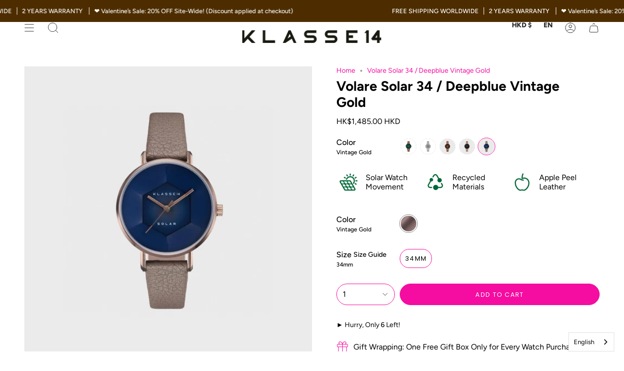

--- FILE ---
content_type: text/html; charset=utf-8
request_url: https://www.klasse14.com/en-hk/products/volare-solar-34-deepblue-vintage-gold
body_size: 48570
content:
<!doctype html>
<html class="no-js no-touch supports-no-cookies" lang="en">
<head>
    <meta charset="UTF-8">
  <meta http-equiv="X-UA-Compatible" content="IE=edge">
  <meta name="viewport" content="width=device-width, initial-scale=1.0">
  <meta name="theme-color" content="#f0f0f0">
  <link rel="canonical" href="https://www.klasse14.com/en-hk/products/volare-solar-34-deepblue-vintage-gold">
  <link rel="preconnect" href="https://cdn.shopify.com" crossorigin>
  <!-- ======================= Broadcast Theme V3.8.0 ========================= --><link rel="preconnect" href="https://fonts.shopifycdn.com" crossorigin><link href="//www.klasse14.com/cdn/shop/t/74/assets/theme.css?v=105519107665480775301684205250" as="style" rel="preload">
  <link href="//www.klasse14.com/cdn/shop/t/74/assets/vendor.js?v=6861589454147949451683274816" as="script" rel="preload">
  <link href="//www.klasse14.com/cdn/shop/t/74/assets/theme.dev.js?v=79785138343789424031683274816" as="script" rel="preload">

    <link rel="icon" type="image/png" href="//www.klasse14.com/cdn/shop/files/6_2b8fb57e-dbcf-457b-9b7d-ad3554843525.jpg?crop=center&height=32&v=1682307832&width=32">
  

  <!-- Title and description ================================================ -->
  
  <title>
    
    Volare Solar 34 / Deepblue Vintage Gold
    
    
    
      &ndash; KLASSE14
    
  </title>

  
    <meta name="description" content="Movement: Japan Miyota Solar  Movement- Exposure under sunlight for approx. 7.5hrs to fully charge- Exposure under normal indoor lighting for approx. 60hrs to fully charge - Capable running for approx. 4-6 months after fully charge Case Material: 316 Recycled Stainless Steel Strap Material: Apple Peel Leather Size: 34m">
  

  <meta property="og:site_name" content="KLASSE14">
<meta property="og:url" content="https://www.klasse14.com/en-hk/products/volare-solar-34-deepblue-vintage-gold">
<meta property="og:title" content="Volare Solar 34 / Deepblue Vintage Gold">
<meta property="og:type" content="product">
<meta property="og:description" content="Movement: Japan Miyota Solar  Movement- Exposure under sunlight for approx. 7.5hrs to fully charge- Exposure under normal indoor lighting for approx. 60hrs to fully charge - Capable running for approx. 4-6 months after fully charge Case Material: 316 Recycled Stainless Steel Strap Material: Apple Peel Leather Size: 34m"><meta property="og:image" content="http://www.klasse14.com/cdn/shop/products/5_63727212-ea7b-48c9-851a-2548e91a55e6.jpg?v=1666249037">
  <meta property="og:image:secure_url" content="https://www.klasse14.com/cdn/shop/products/5_63727212-ea7b-48c9-851a-2548e91a55e6.jpg?v=1666249037">
  <meta property="og:image:width" content="1000">
  <meta property="og:image:height" content="1000"><meta property="og:price:amount" content="1,485.00">
  <meta property="og:price:currency" content="HKD"><meta name="twitter:card" content="summary_large_image">
<meta name="twitter:title" content="Volare Solar 34 / Deepblue Vintage Gold">
<meta name="twitter:description" content="Movement: Japan Miyota Solar  Movement- Exposure under sunlight for approx. 7.5hrs to fully charge- Exposure under normal indoor lighting for approx. 60hrs to fully charge - Capable running for approx. 4-6 months after fully charge Case Material: 316 Recycled Stainless Steel Strap Material: Apple Peel Leather Size: 34m">

  <!-- CSS ================================================================== -->

  <link href="//www.klasse14.com/cdn/shop/t/74/assets/font-settings.css?v=168659785035131941661763004599" rel="stylesheet" type="text/css" media="all" />

  
<style data-shopify>

:root {--scrollbar-width: 0px;


--COLOR-VIDEO-BG: #f2f2f2;
--COLOR-BG-BRIGHTER: #f2f2f2;

--COLOR-BG: #ffffff;
--COLOR-BG-TRANSPARENT: rgba(255, 255, 255, 0);
--COLOR-BG-SECONDARY: #ffffff;
--COLOR-BG-RGB: 255, 255, 255;

--COLOR-TEXT-DARK: #000000;
--COLOR-TEXT: #000000;
--COLOR-TEXT-LIGHT: #4d4d4d;


/* === Opacity shades of grey ===*/
--COLOR-A5:  rgba(0, 0, 0, 0.05);
--COLOR-A10: rgba(0, 0, 0, 0.1);
--COLOR-A15: rgba(0, 0, 0, 0.15);
--COLOR-A20: rgba(0, 0, 0, 0.2);
--COLOR-A25: rgba(0, 0, 0, 0.25);
--COLOR-A30: rgba(0, 0, 0, 0.3);
--COLOR-A35: rgba(0, 0, 0, 0.35);
--COLOR-A40: rgba(0, 0, 0, 0.4);
--COLOR-A45: rgba(0, 0, 0, 0.45);
--COLOR-A50: rgba(0, 0, 0, 0.5);
--COLOR-A55: rgba(0, 0, 0, 0.55);
--COLOR-A60: rgba(0, 0, 0, 0.6);
--COLOR-A65: rgba(0, 0, 0, 0.65);
--COLOR-A70: rgba(0, 0, 0, 0.7);
--COLOR-A75: rgba(0, 0, 0, 0.75);
--COLOR-A80: rgba(0, 0, 0, 0.8);
--COLOR-A85: rgba(0, 0, 0, 0.85);
--COLOR-A90: rgba(0, 0, 0, 0.9);
--COLOR-A95: rgba(0, 0, 0, 0.95);

--COLOR-BORDER: rgb(240, 240, 240);
--COLOR-BORDER-LIGHT: #f6f6f6;
--COLOR-BORDER-HAIRLINE: #f7f7f7;
--COLOR-BORDER-DARK: #bdbdbd;/* === Bright color ===*/
--COLOR-PRIMARY: #f50ca0;
--COLOR-PRIMARY-HOVER: #b40073;
--COLOR-PRIMARY-FADE: rgba(245, 12, 160, 0.05);
--COLOR-PRIMARY-FADE-HOVER: rgba(245, 12, 160, 0.1);
--COLOR-PRIMARY-LIGHT: #ff9bdb;--COLOR-PRIMARY-OPPOSITE: #ffffff;


/* === Secondary Color ===*/
--COLOR-SECONDARY: #f0f0f0;
--COLOR-SECONDARY-HOVER: #cec4c4;
--COLOR-SECONDARY-FADE: rgba(240, 240, 240, 0.05);
--COLOR-SECONDARY-FADE-HOVER: rgba(240, 240, 240, 0.1);--COLOR-SECONDARY-OPPOSITE: #000000;


/* === link Color ===*/
--COLOR-LINK: #f50ca0;
--COLOR-LINK-FADE: rgba(245, 12, 160, 0.05);
--COLOR-LINK-FADE-HOVER: rgba(245, 12, 160, 0.1);--COLOR-LINK-OPPOSITE: #ffffff;


/* === Product grid sale tags ===*/
--COLOR-SALE-BG: #f18080;
--COLOR-SALE-TEXT: #ffffff;--COLOR-SALE-TEXT-SECONDARY: #f18080;

/* === Product grid badges ===*/
--COLOR-BADGE-BG: #f50ca0;
--COLOR-BADGE-TEXT: #ffffff;

/* === Product sale color ===*/
--COLOR-SALE: #d20000;

/* === Gray background on Product grid items ===*/--filter-bg: 1.0;/* === Helper colors for form error states ===*/
--COLOR-ERROR: #721C24;
--COLOR-ERROR-BG: #F8D7DA;
--COLOR-ERROR-BORDER: #F5C6CB;



  --RADIUS: 300px;
  --RADIUS-SELECT: 22px;


--COLOR-ANNOUNCEMENT-BG: #fff980;
--COLOR-ANNOUNCEMENT-TEXT: #2e2e2e;
--COLOR-ANNOUNCEMENT-BORDER: #c0bc67;

--COLOR-HEADER-BG: #ffffff;
--COLOR-HEADER-BG-TRANSPARENT: rgba(255, 255, 255, 0);
--COLOR-HEADER-LINK: #2e2e2e;

--COLOR-MENU-BG: #ffffff;
--COLOR-MENU-LINK: #2e2e2e;
--COLOR-SUBMENU-BG: #ffffff;
--COLOR-SUBMENU-LINK: #2e2e2e;
--COLOR-SUBMENU-TEXT-LIGHT: #6d6d6d;
--COLOR-MENU-TRANSPARENT: #f0f0f0;

--COLOR-FOOTER-BG: #f0f0f0;
--COLOR-FOOTER-TEXT: #2e2e2e;
--COLOR-FOOTER-LINK: #2e2e2e;
--COLOR-FOOTER-BORDER: #2e2e2e;

--TRANSPARENT: rgba(255, 255, 255, 0);

/* === Default overlay opacity ===*/
--overlay-opacity: 0;

/* === Custom Cursor ===*/
--ICON-ZOOM-IN: url( "//www.klasse14.com/cdn/shop/t/74/assets/icon-zoom-in.svg?v=182473373117644429561683274816" );
--ICON-ZOOM-OUT: url( "//www.klasse14.com/cdn/shop/t/74/assets/icon-zoom-out.svg?v=101497157853986683871683274816" );

/* === Custom Icons ===*/


  
  --ICON-ADD-BAG: url( "//www.klasse14.com/cdn/shop/t/74/assets/icon-add-bag.svg?v=23763382405227654651683274816" );
  --ICON-ADD-CART: url( "//www.klasse14.com/cdn/shop/t/74/assets/icon-add-cart.svg?v=3962293684743587821683274816" );
  --ICON-ARROW-LEFT: url( "//www.klasse14.com/cdn/shop/t/74/assets/icon-arrow-left.svg?v=136066145774695772731683274816" );
  --ICON-ARROW-RIGHT: url( "//www.klasse14.com/cdn/shop/t/74/assets/icon-arrow-right.svg?v=150928298113663093401683274816" );
  --ICON-SELECT: url("//www.klasse14.com/cdn/shop/t/74/assets/icon-select.svg?v=167170173659852274001683274816");


--PRODUCT-GRID-ASPECT-RATIO: 100%;

/* === Typography ===*/
--FONT-WEIGHT-BODY: 400;
--FONT-WEIGHT-BODY-BOLD: 500;

--FONT-STACK-BODY: Figtree, sans-serif;
--FONT-STYLE-BODY: normal;
--FONT-STYLE-BODY-ITALIC: italic;
--FONT-ADJUST-BODY: 1.0;

--FONT-WEIGHT-HEADING: 700;
--FONT-WEIGHT-HEADING-BOLD: 800;

--FONT-STACK-HEADING: Figtree, sans-serif;
--FONT-STYLE-HEADING: normal;
--FONT-STYLE-HEADING-ITALIC: italic;
--FONT-ADJUST-HEADING: 1.0;

--FONT-STACK-NAV: Figtree, sans-serif;
--FONT-STYLE-NAV: normal;
--FONT-STYLE-NAV-ITALIC: italic;
--FONT-ADJUST-NAV: 1.0;

--FONT-WEIGHT-NAV: 700;
--FONT-WEIGHT-NAV-BOLD: 800;

--FONT-SIZE-BASE: 1.0rem;
--FONT-SIZE-BASE-PERCENT: 1.0;

/* === Parallax ===*/
--PARALLAX-STRENGTH-MIN: 130.0%;
--PARALLAX-STRENGTH-MAX: 140.0%;--LAYOUT-OUTER: 50px;
  --LAYOUT-GUTTER: 32px;
  --LAYOUT-OUTER-MEDIUM: 30px;
  --LAYOUT-GUTTER-MEDIUM: 22px;
  --LAYOUT-OUTER-SMALL: 16px;
  --LAYOUT-GUTTER-SMALL: 16px;--base-animation-delay: 0ms;
--line-height-normal: 1.375; /* Equals to line-height: normal; */--ICON-STROKE-WIDTH: 1px;

--COLOR-TEXT-DARK: #000000;
--COLOR-TEXT:#000000;
--COLOR-TEXT-LIGHT: #000000;



/* === Button General ===*/
--BTN-FONT-STACK: Poppins, sans-serif;
--BTN-FONT-WEIGHT: 400;
--BTN-FONT-STYLE: normal;
--BTN-FONT-SIZE: 13px;

--BTN-LETTER-SPACING: 0.1em;
--BTN-UPPERCASE: uppercase;

/* === Button Primary ===*/
--BTN-PRIMARY-BORDER-COLOR: #f50ca0;
--BTN-PRIMARY-BG-COLOR: #f50ca0;
--BTN-PRIMARY-TEXT-COLOR: #fff;


  --BTN-PRIMARY-BG-COLOR-BRIGHTER: #de0991;


/* === Button Secondary ===*/
--BTN-SECONDARY-BORDER-COLOR: #8191A4;
--BTN-SECONDARY-BG-COLOR: #8191A4;
--BTN-SECONDARY-TEXT-COLOR: #212121;


  --BTN-SECONDARY-BG-COLOR-BRIGHTER: #728499;


/* === Button White ===*/
--TEXT-BTN-BORDER-WHITE: #fff;
--TEXT-BTN-BG-WHITE: #fff;
--TEXT-BTN-WHITE: #000;
--TEXT-BTN-BG-WHITE-BRIGHTER: #f2f2f2;

/* === Button Black ===*/
--TEXT-BTN-BG-BLACK: #000;
--TEXT-BTN-BORDER-BLACK: #000;
--TEXT-BTN-BLACK: #fff;
--TEXT-BTN-BG-BLACK-BRIGHTER: #1a1a1a
}
</style>


  <link href="//www.klasse14.com/cdn/shop/t/74/assets/theme.css?v=105519107665480775301684205250" rel="stylesheet" type="text/css" media="all" />

  <script>
    if (window.navigator.userAgent.indexOf('MSIE ') > 0 || window.navigator.userAgent.indexOf('Trident/') > 0) {
      document.documentElement.className = document.documentElement.className + ' ie';

      var scripts = document.getElementsByTagName('script')[0];
      var polyfill = document.createElement("script");
      polyfill.defer = true;
      polyfill.src = "//www.klasse14.com/cdn/shop/t/74/assets/ie11.js?v=144489047535103983231683274816";

      scripts.parentNode.insertBefore(polyfill, scripts);
    } else {
      document.documentElement.className = document.documentElement.className.replace('no-js', 'js');
    }

    let root = '/en-hk';
    if (root[root.length - 1] !== '/') {
      root = root + '/';
    }

    window.theme = {
      routes: {
        root: root,
        cart: '/en-hk/cart',
        cart_add_url: '/en-hk/cart/add',
        product_recommendations_url: '/en-hk/recommendations/products',
        predictive_search_url: '/en-hk/search/suggest',
        addresses_url: '/en-hk/account/addresses'
      },
      assets: {
        photoswipe: '//www.klasse14.com/cdn/shop/t/74/assets/photoswipe.js?v=101811760775731399961683274816',
        smoothscroll: '//www.klasse14.com/cdn/shop/t/74/assets/smoothscroll.js?v=37906625415260927261683274816',
        swatches: '//www.klasse14.com/cdn/shop/t/74/assets/swatches.json?v=151222495321200282061742977084',
        base: "//www.klasse14.com/cdn/shop/t/74/assets/",
      },
      strings: {
        addToCart: "Add to cart",
        soldOut: "Sold Out",
        from: "From",
        preOrder: "Pre-order",
        sale: "Sale",
        subscription: "Subscription",
        unavailable: "Unavailable",
        unitPrice: "Unit price",
        unitPriceSeparator: "per",
        shippingCalcSubmitButton: "Calculate shipping",
        shippingCalcSubmitButtonDisabled: "Calculating...",
        selectValue: "Select value",
        selectColor: "Select color",
        oneColor: "color",
        otherColor: "colors",
        upsellAddToCart: "Add",
        free: "Free",
      },
      settings: {
        customerLoggedIn: null ? true : false,
        cartDrawerEnabled: true,
        enableQuickAdd: false,
        enableAnimations: true,
        transparentHeader: false,
      },
      moneyFormat: true ? "HK${{amount}} HKD" : "${{amount}}",
      moneyWithoutCurrencyFormat: "${{amount}}",
      moneyWithCurrencyFormat: "HK${{amount}} HKD",
      subtotal: 0,
      info: {
        name: 'broadcast'
      },
      version: '3.8.0'
    };

    if (window.performance) {
      window.performance.mark('init');
    } else {
      window.fastNetworkAndCPU = false;
    }

    const firstSectionImage = document.querySelector('.main-content > .shopify-section img');
    if (firstSectionImage) {
      firstSectionImage.setAttribute('loading', 'eager');
      firstSectionImage.setAttribute('fetchpriority', 'high');
    }
  </script>

  
    <script src="//www.klasse14.com/cdn/shopifycloud/storefront/assets/themes_support/shopify_common-5f594365.js" defer="defer"></script>
  

  <!-- Theme Javascript ============================================================== -->
  <script src="//www.klasse14.com/cdn/shop/t/74/assets/vendor.js?v=6861589454147949451683274816" defer="defer"></script>
  <script src="//www.klasse14.com/cdn/shop/t/74/assets/theme.dev.js?v=79785138343789424031683274816" defer="defer"></script><!-- Shopify app scripts =========================================================== -->

  <script>window.performance && window.performance.mark && window.performance.mark('shopify.content_for_header.start');</script><meta name="google-site-verification" content="mXooyN0csu1tc6j4IgDV6FqHYy3eoQOjmyfvhiLzhbE">
<meta name="google-site-verification" content="2mCBfoMTRPwEfp_R4tJiE4lIdIoZ0SAKsgOLUoE_lOQ">
<meta id="shopify-digital-wallet" name="shopify-digital-wallet" content="/60966568186/digital_wallets/dialog">
<meta name="shopify-checkout-api-token" content="7d4e20b401fc2c3c27afb7f960d17ec9">
<meta id="in-context-paypal-metadata" data-shop-id="60966568186" data-venmo-supported="false" data-environment="production" data-locale="en_US" data-paypal-v4="true" data-currency="HKD">
<link rel="alternate" hreflang="x-default" href="https://www.klasse14.com/products/volare-solar-34-deepblue-vintage-gold">
<link rel="alternate" hreflang="en" href="https://www.klasse14.com/products/volare-solar-34-deepblue-vintage-gold">
<link rel="alternate" hreflang="zh-Hant-TW" href="https://www.klasse14.com/zh-tw/products/volare-solar-34-deepblue-vintage-gold">
<link rel="alternate" hreflang="en-GB" href="https://www.klasse14.com/en-gb/products/volare-solar-34-deepblue-vintage-gold">
<link rel="alternate" hreflang="en-HK" href="https://www.klasse14.com/en-hk/products/volare-solar-34-deepblue-vintage-gold">
<link rel="alternate" hreflang="zh-Hant-HK" href="https://www.klasse14.com/zh-hk/products/volare-solar-34-deepblue-vintage-gold">
<link rel="alternate" hreflang="ko-KR" href="https://www.klasse14.com/ko-kr/products/volare-solar-34-deepblue-vintage-gold">
<link rel="alternate" hreflang="en-KR" href="https://www.klasse14.com/en-kr/products/volare-solar-34-deepblue-vintage-gold">
<link rel="alternate" hreflang="ja-JP" href="https://www.klasse14.com/ja-jp/products/volare-solar-34-deepblue-vintage-gold">
<link rel="alternate" hreflang="en-AT" href="https://www.klasse14.com/en-eu/products/volare-solar-34-deepblue-vintage-gold">
<link rel="alternate" hreflang="en-DK" href="https://www.klasse14.com/en-eu/products/volare-solar-34-deepblue-vintage-gold">
<link rel="alternate" hreflang="en-FI" href="https://www.klasse14.com/en-eu/products/volare-solar-34-deepblue-vintage-gold">
<link rel="alternate" hreflang="en-FR" href="https://www.klasse14.com/en-eu/products/volare-solar-34-deepblue-vintage-gold">
<link rel="alternate" hreflang="en-DE" href="https://www.klasse14.com/en-eu/products/volare-solar-34-deepblue-vintage-gold">
<link rel="alternate" hreflang="en-IT" href="https://www.klasse14.com/en-eu/products/volare-solar-34-deepblue-vintage-gold">
<link rel="alternate" hreflang="en-NO" href="https://www.klasse14.com/en-eu/products/volare-solar-34-deepblue-vintage-gold">
<link rel="alternate" hreflang="en-ES" href="https://www.klasse14.com/en-eu/products/volare-solar-34-deepblue-vintage-gold">
<link rel="alternate" hreflang="en-VN" href="https://www.klasse14.com/en-vn/products/volare-solar-34-deepblue-vintage-gold">
<link rel="alternate" hreflang="en-AU" href="https://www.klasse14.com/en-au/products/volare-solar-34-deepblue-vintage-gold">
<link rel="alternate" hreflang="en-SG" href="https://www.klasse14.com/en-sg/products/volare-solar-34-deepblue-vintage-gold">
<link rel="alternate" hreflang="en-MY" href="https://www.klasse14.com/en-my/products/volare-solar-34-deepblue-vintage-gold">
<link rel="alternate" hreflang="en-TR" href="https://www.klasse14.com/en-eu/products/volare-solar-34-deepblue-vintage-gold">
<link rel="alternate" hreflang="en-PT" href="https://www.klasse14.com/en-eu/products/volare-solar-34-deepblue-vintage-gold">
<link rel="alternate" hreflang="en-BE" href="https://www.klasse14.com/en-eu/products/volare-solar-34-deepblue-vintage-gold">
<link rel="alternate" hreflang="en-BG" href="https://www.klasse14.com/en-eu/products/volare-solar-34-deepblue-vintage-gold">
<link rel="alternate" hreflang="en-GR" href="https://www.klasse14.com/en-eu/products/volare-solar-34-deepblue-vintage-gold">
<link rel="alternate" hreflang="en-IE" href="https://www.klasse14.com/en-eu/products/volare-solar-34-deepblue-vintage-gold">
<link rel="alternate" hreflang="en-PL" href="https://www.klasse14.com/en-eu/products/volare-solar-34-deepblue-vintage-gold">
<link rel="alternate" hreflang="en-PH" href="https://www.klasse14.com/en-ph/products/volare-solar-34-deepblue-vintage-gold">
<link rel="alternate" hreflang="en-TH" href="https://www.klasse14.com/en-th/products/volare-solar-34-deepblue-vintage-gold">
<link rel="alternate" hreflang="en-ID" href="https://www.klasse14.com/en-id/products/volare-solar-34-deepblue-vintage-gold">
<link rel="alternate" hreflang="en-SE" href="https://www.klasse14.com/en-eu/products/volare-solar-34-deepblue-vintage-gold">
<link rel="alternate" hreflang="en-CH" href="https://www.klasse14.com/en-eu/products/volare-solar-34-deepblue-vintage-gold">
<link rel="alternate" hreflang="en-CN" href="https://www.klasse14.com/en-cn/products/volare-solar-34-deepblue-vintage-gold">
<link rel="alternate" hreflang="zh-Hans-CN" href="https://www.klasse14.com/zh-cn/products/volare-solar-34-deepblue-vintage-gold">
<link rel="alternate" type="application/json+oembed" href="https://www.klasse14.com/en-hk/products/volare-solar-34-deepblue-vintage-gold.oembed">
<script async="async" src="/checkouts/internal/preloads.js?locale=en-HK"></script>
<link rel="preconnect" href="https://shop.app" crossorigin="anonymous">
<script async="async" src="https://shop.app/checkouts/internal/preloads.js?locale=en-HK&shop_id=60966568186" crossorigin="anonymous"></script>
<script id="apple-pay-shop-capabilities" type="application/json">{"shopId":60966568186,"countryCode":"HK","currencyCode":"HKD","merchantCapabilities":["supports3DS"],"merchantId":"gid:\/\/shopify\/Shop\/60966568186","merchantName":"KLASSE14","requiredBillingContactFields":["postalAddress","email","phone"],"requiredShippingContactFields":["postalAddress","email","phone"],"shippingType":"shipping","supportedNetworks":["visa","masterCard","amex"],"total":{"type":"pending","label":"KLASSE14","amount":"1.00"},"shopifyPaymentsEnabled":true,"supportsSubscriptions":true}</script>
<script id="shopify-features" type="application/json">{"accessToken":"7d4e20b401fc2c3c27afb7f960d17ec9","betas":["rich-media-storefront-analytics"],"domain":"www.klasse14.com","predictiveSearch":true,"shopId":60966568186,"locale":"en"}</script>
<script>var Shopify = Shopify || {};
Shopify.shop = "wayne-608.myshopify.com";
Shopify.locale = "en";
Shopify.currency = {"active":"HKD","rate":"7.813"};
Shopify.country = "HK";
Shopify.theme = {"name":"TS - Broadcast | VIDEO FIX (Related Product)","id":137023291642,"schema_name":"Broadcast","schema_version":"3.8.0","theme_store_id":868,"role":"main"};
Shopify.theme.handle = "null";
Shopify.theme.style = {"id":null,"handle":null};
Shopify.cdnHost = "www.klasse14.com/cdn";
Shopify.routes = Shopify.routes || {};
Shopify.routes.root = "/en-hk/";</script>
<script type="module">!function(o){(o.Shopify=o.Shopify||{}).modules=!0}(window);</script>
<script>!function(o){function n(){var o=[];function n(){o.push(Array.prototype.slice.apply(arguments))}return n.q=o,n}var t=o.Shopify=o.Shopify||{};t.loadFeatures=n(),t.autoloadFeatures=n()}(window);</script>
<script>
  window.ShopifyPay = window.ShopifyPay || {};
  window.ShopifyPay.apiHost = "shop.app\/pay";
  window.ShopifyPay.redirectState = null;
</script>
<script id="shop-js-analytics" type="application/json">{"pageType":"product"}</script>
<script defer="defer" async type="module" src="//www.klasse14.com/cdn/shopifycloud/shop-js/modules/v2/client.init-shop-cart-sync_BN7fPSNr.en.esm.js"></script>
<script defer="defer" async type="module" src="//www.klasse14.com/cdn/shopifycloud/shop-js/modules/v2/chunk.common_Cbph3Kss.esm.js"></script>
<script defer="defer" async type="module" src="//www.klasse14.com/cdn/shopifycloud/shop-js/modules/v2/chunk.modal_DKumMAJ1.esm.js"></script>
<script type="module">
  await import("//www.klasse14.com/cdn/shopifycloud/shop-js/modules/v2/client.init-shop-cart-sync_BN7fPSNr.en.esm.js");
await import("//www.klasse14.com/cdn/shopifycloud/shop-js/modules/v2/chunk.common_Cbph3Kss.esm.js");
await import("//www.klasse14.com/cdn/shopifycloud/shop-js/modules/v2/chunk.modal_DKumMAJ1.esm.js");

  window.Shopify.SignInWithShop?.initShopCartSync?.({"fedCMEnabled":true,"windoidEnabled":true});

</script>
<script>
  window.Shopify = window.Shopify || {};
  if (!window.Shopify.featureAssets) window.Shopify.featureAssets = {};
  window.Shopify.featureAssets['shop-js'] = {"shop-cart-sync":["modules/v2/client.shop-cart-sync_CJVUk8Jm.en.esm.js","modules/v2/chunk.common_Cbph3Kss.esm.js","modules/v2/chunk.modal_DKumMAJ1.esm.js"],"init-fed-cm":["modules/v2/client.init-fed-cm_7Fvt41F4.en.esm.js","modules/v2/chunk.common_Cbph3Kss.esm.js","modules/v2/chunk.modal_DKumMAJ1.esm.js"],"init-shop-email-lookup-coordinator":["modules/v2/client.init-shop-email-lookup-coordinator_Cc088_bR.en.esm.js","modules/v2/chunk.common_Cbph3Kss.esm.js","modules/v2/chunk.modal_DKumMAJ1.esm.js"],"init-windoid":["modules/v2/client.init-windoid_hPopwJRj.en.esm.js","modules/v2/chunk.common_Cbph3Kss.esm.js","modules/v2/chunk.modal_DKumMAJ1.esm.js"],"shop-button":["modules/v2/client.shop-button_B0jaPSNF.en.esm.js","modules/v2/chunk.common_Cbph3Kss.esm.js","modules/v2/chunk.modal_DKumMAJ1.esm.js"],"shop-cash-offers":["modules/v2/client.shop-cash-offers_DPIskqss.en.esm.js","modules/v2/chunk.common_Cbph3Kss.esm.js","modules/v2/chunk.modal_DKumMAJ1.esm.js"],"shop-toast-manager":["modules/v2/client.shop-toast-manager_CK7RT69O.en.esm.js","modules/v2/chunk.common_Cbph3Kss.esm.js","modules/v2/chunk.modal_DKumMAJ1.esm.js"],"init-shop-cart-sync":["modules/v2/client.init-shop-cart-sync_BN7fPSNr.en.esm.js","modules/v2/chunk.common_Cbph3Kss.esm.js","modules/v2/chunk.modal_DKumMAJ1.esm.js"],"init-customer-accounts-sign-up":["modules/v2/client.init-customer-accounts-sign-up_CfPf4CXf.en.esm.js","modules/v2/client.shop-login-button_DeIztwXF.en.esm.js","modules/v2/chunk.common_Cbph3Kss.esm.js","modules/v2/chunk.modal_DKumMAJ1.esm.js"],"pay-button":["modules/v2/client.pay-button_CgIwFSYN.en.esm.js","modules/v2/chunk.common_Cbph3Kss.esm.js","modules/v2/chunk.modal_DKumMAJ1.esm.js"],"init-customer-accounts":["modules/v2/client.init-customer-accounts_DQ3x16JI.en.esm.js","modules/v2/client.shop-login-button_DeIztwXF.en.esm.js","modules/v2/chunk.common_Cbph3Kss.esm.js","modules/v2/chunk.modal_DKumMAJ1.esm.js"],"avatar":["modules/v2/client.avatar_BTnouDA3.en.esm.js"],"init-shop-for-new-customer-accounts":["modules/v2/client.init-shop-for-new-customer-accounts_CsZy_esa.en.esm.js","modules/v2/client.shop-login-button_DeIztwXF.en.esm.js","modules/v2/chunk.common_Cbph3Kss.esm.js","modules/v2/chunk.modal_DKumMAJ1.esm.js"],"shop-follow-button":["modules/v2/client.shop-follow-button_BRMJjgGd.en.esm.js","modules/v2/chunk.common_Cbph3Kss.esm.js","modules/v2/chunk.modal_DKumMAJ1.esm.js"],"checkout-modal":["modules/v2/client.checkout-modal_B9Drz_yf.en.esm.js","modules/v2/chunk.common_Cbph3Kss.esm.js","modules/v2/chunk.modal_DKumMAJ1.esm.js"],"shop-login-button":["modules/v2/client.shop-login-button_DeIztwXF.en.esm.js","modules/v2/chunk.common_Cbph3Kss.esm.js","modules/v2/chunk.modal_DKumMAJ1.esm.js"],"lead-capture":["modules/v2/client.lead-capture_DXYzFM3R.en.esm.js","modules/v2/chunk.common_Cbph3Kss.esm.js","modules/v2/chunk.modal_DKumMAJ1.esm.js"],"shop-login":["modules/v2/client.shop-login_CA5pJqmO.en.esm.js","modules/v2/chunk.common_Cbph3Kss.esm.js","modules/v2/chunk.modal_DKumMAJ1.esm.js"],"payment-terms":["modules/v2/client.payment-terms_BxzfvcZJ.en.esm.js","modules/v2/chunk.common_Cbph3Kss.esm.js","modules/v2/chunk.modal_DKumMAJ1.esm.js"]};
</script>
<script>(function() {
  var isLoaded = false;
  function asyncLoad() {
    if (isLoaded) return;
    isLoaded = true;
    var urls = ["https:\/\/cdn.weglot.com\/weglot_script_tag.js?shop=wayne-608.myshopify.com"];
    for (var i = 0; i < urls.length; i++) {
      var s = document.createElement('script');
      s.type = 'text/javascript';
      s.async = true;
      s.src = urls[i];
      var x = document.getElementsByTagName('script')[0];
      x.parentNode.insertBefore(s, x);
    }
  };
  if(window.attachEvent) {
    window.attachEvent('onload', asyncLoad);
  } else {
    window.addEventListener('load', asyncLoad, false);
  }
})();</script>
<script id="__st">var __st={"a":60966568186,"offset":28800,"reqid":"2a1245c0-7efc-4393-9f6e-6d7bccdbdb82-1769903489","pageurl":"www.klasse14.com\/en-hk\/products\/volare-solar-34-deepblue-vintage-gold","u":"a777352effe6","p":"product","rtyp":"product","rid":7814153535738};</script>
<script>window.ShopifyPaypalV4VisibilityTracking = true;</script>
<script id="captcha-bootstrap">!function(){'use strict';const t='contact',e='account',n='new_comment',o=[[t,t],['blogs',n],['comments',n],[t,'customer']],c=[[e,'customer_login'],[e,'guest_login'],[e,'recover_customer_password'],[e,'create_customer']],r=t=>t.map((([t,e])=>`form[action*='/${t}']:not([data-nocaptcha='true']) input[name='form_type'][value='${e}']`)).join(','),a=t=>()=>t?[...document.querySelectorAll(t)].map((t=>t.form)):[];function s(){const t=[...o],e=r(t);return a(e)}const i='password',u='form_key',d=['recaptcha-v3-token','g-recaptcha-response','h-captcha-response',i],f=()=>{try{return window.sessionStorage}catch{return}},m='__shopify_v',_=t=>t.elements[u];function p(t,e,n=!1){try{const o=window.sessionStorage,c=JSON.parse(o.getItem(e)),{data:r}=function(t){const{data:e,action:n}=t;return t[m]||n?{data:e,action:n}:{data:t,action:n}}(c);for(const[e,n]of Object.entries(r))t.elements[e]&&(t.elements[e].value=n);n&&o.removeItem(e)}catch(o){console.error('form repopulation failed',{error:o})}}const l='form_type',E='cptcha';function T(t){t.dataset[E]=!0}const w=window,h=w.document,L='Shopify',v='ce_forms',y='captcha';let A=!1;((t,e)=>{const n=(g='f06e6c50-85a8-45c8-87d0-21a2b65856fe',I='https://cdn.shopify.com/shopifycloud/storefront-forms-hcaptcha/ce_storefront_forms_captcha_hcaptcha.v1.5.2.iife.js',D={infoText:'Protected by hCaptcha',privacyText:'Privacy',termsText:'Terms'},(t,e,n)=>{const o=w[L][v],c=o.bindForm;if(c)return c(t,g,e,D).then(n);var r;o.q.push([[t,g,e,D],n]),r=I,A||(h.body.append(Object.assign(h.createElement('script'),{id:'captcha-provider',async:!0,src:r})),A=!0)});var g,I,D;w[L]=w[L]||{},w[L][v]=w[L][v]||{},w[L][v].q=[],w[L][y]=w[L][y]||{},w[L][y].protect=function(t,e){n(t,void 0,e),T(t)},Object.freeze(w[L][y]),function(t,e,n,w,h,L){const[v,y,A,g]=function(t,e,n){const i=e?o:[],u=t?c:[],d=[...i,...u],f=r(d),m=r(i),_=r(d.filter((([t,e])=>n.includes(e))));return[a(f),a(m),a(_),s()]}(w,h,L),I=t=>{const e=t.target;return e instanceof HTMLFormElement?e:e&&e.form},D=t=>v().includes(t);t.addEventListener('submit',(t=>{const e=I(t);if(!e)return;const n=D(e)&&!e.dataset.hcaptchaBound&&!e.dataset.recaptchaBound,o=_(e),c=g().includes(e)&&(!o||!o.value);(n||c)&&t.preventDefault(),c&&!n&&(function(t){try{if(!f())return;!function(t){const e=f();if(!e)return;const n=_(t);if(!n)return;const o=n.value;o&&e.removeItem(o)}(t);const e=Array.from(Array(32),(()=>Math.random().toString(36)[2])).join('');!function(t,e){_(t)||t.append(Object.assign(document.createElement('input'),{type:'hidden',name:u})),t.elements[u].value=e}(t,e),function(t,e){const n=f();if(!n)return;const o=[...t.querySelectorAll(`input[type='${i}']`)].map((({name:t})=>t)),c=[...d,...o],r={};for(const[a,s]of new FormData(t).entries())c.includes(a)||(r[a]=s);n.setItem(e,JSON.stringify({[m]:1,action:t.action,data:r}))}(t,e)}catch(e){console.error('failed to persist form',e)}}(e),e.submit())}));const S=(t,e)=>{t&&!t.dataset[E]&&(n(t,e.some((e=>e===t))),T(t))};for(const o of['focusin','change'])t.addEventListener(o,(t=>{const e=I(t);D(e)&&S(e,y())}));const B=e.get('form_key'),M=e.get(l),P=B&&M;t.addEventListener('DOMContentLoaded',(()=>{const t=y();if(P)for(const e of t)e.elements[l].value===M&&p(e,B);[...new Set([...A(),...v().filter((t=>'true'===t.dataset.shopifyCaptcha))])].forEach((e=>S(e,t)))}))}(h,new URLSearchParams(w.location.search),n,t,e,['guest_login'])})(!0,!1)}();</script>
<script integrity="sha256-4kQ18oKyAcykRKYeNunJcIwy7WH5gtpwJnB7kiuLZ1E=" data-source-attribution="shopify.loadfeatures" defer="defer" src="//www.klasse14.com/cdn/shopifycloud/storefront/assets/storefront/load_feature-a0a9edcb.js" crossorigin="anonymous"></script>
<script crossorigin="anonymous" defer="defer" src="//www.klasse14.com/cdn/shopifycloud/storefront/assets/shopify_pay/storefront-65b4c6d7.js?v=20250812"></script>
<script data-source-attribution="shopify.dynamic_checkout.dynamic.init">var Shopify=Shopify||{};Shopify.PaymentButton=Shopify.PaymentButton||{isStorefrontPortableWallets:!0,init:function(){window.Shopify.PaymentButton.init=function(){};var t=document.createElement("script");t.src="https://www.klasse14.com/cdn/shopifycloud/portable-wallets/latest/portable-wallets.en.js",t.type="module",document.head.appendChild(t)}};
</script>
<script data-source-attribution="shopify.dynamic_checkout.buyer_consent">
  function portableWalletsHideBuyerConsent(e){var t=document.getElementById("shopify-buyer-consent"),n=document.getElementById("shopify-subscription-policy-button");t&&n&&(t.classList.add("hidden"),t.setAttribute("aria-hidden","true"),n.removeEventListener("click",e))}function portableWalletsShowBuyerConsent(e){var t=document.getElementById("shopify-buyer-consent"),n=document.getElementById("shopify-subscription-policy-button");t&&n&&(t.classList.remove("hidden"),t.removeAttribute("aria-hidden"),n.addEventListener("click",e))}window.Shopify?.PaymentButton&&(window.Shopify.PaymentButton.hideBuyerConsent=portableWalletsHideBuyerConsent,window.Shopify.PaymentButton.showBuyerConsent=portableWalletsShowBuyerConsent);
</script>
<script data-source-attribution="shopify.dynamic_checkout.cart.bootstrap">document.addEventListener("DOMContentLoaded",(function(){function t(){return document.querySelector("shopify-accelerated-checkout-cart, shopify-accelerated-checkout")}if(t())Shopify.PaymentButton.init();else{new MutationObserver((function(e,n){t()&&(Shopify.PaymentButton.init(),n.disconnect())})).observe(document.body,{childList:!0,subtree:!0})}}));
</script>
<script id='scb4127' type='text/javascript' async='' src='https://www.klasse14.com/cdn/shopifycloud/privacy-banner/storefront-banner.js'></script><link id="shopify-accelerated-checkout-styles" rel="stylesheet" media="screen" href="https://www.klasse14.com/cdn/shopifycloud/portable-wallets/latest/accelerated-checkout-backwards-compat.css" crossorigin="anonymous">
<style id="shopify-accelerated-checkout-cart">
        #shopify-buyer-consent {
  margin-top: 1em;
  display: inline-block;
  width: 100%;
}

#shopify-buyer-consent.hidden {
  display: none;
}

#shopify-subscription-policy-button {
  background: none;
  border: none;
  padding: 0;
  text-decoration: underline;
  font-size: inherit;
  cursor: pointer;
}

#shopify-subscription-policy-button::before {
  box-shadow: none;
}

      </style>

<script>window.performance && window.performance.mark && window.performance.mark('shopify.content_for_header.end');</script>


<!--Start Weglot Script-->
<script src="https://cdn.weglot.com/weglot.min.js"></script>
<script id="has-script-tags">Weglot.initialize({ api_key:"wg_700eb2bc9085fc45c53def61f3391eba2" });</script>
<!--End Weglot Script-->

<!-- BEGIN app block: shopify://apps/klaviyo-email-marketing-sms/blocks/klaviyo-onsite-embed/2632fe16-c075-4321-a88b-50b567f42507 -->












  <script async src="https://static.klaviyo.com/onsite/js/Whz3zZ/klaviyo.js?company_id=Whz3zZ"></script>
  <script>!function(){if(!window.klaviyo){window._klOnsite=window._klOnsite||[];try{window.klaviyo=new Proxy({},{get:function(n,i){return"push"===i?function(){var n;(n=window._klOnsite).push.apply(n,arguments)}:function(){for(var n=arguments.length,o=new Array(n),w=0;w<n;w++)o[w]=arguments[w];var t="function"==typeof o[o.length-1]?o.pop():void 0,e=new Promise((function(n){window._klOnsite.push([i].concat(o,[function(i){t&&t(i),n(i)}]))}));return e}}})}catch(n){window.klaviyo=window.klaviyo||[],window.klaviyo.push=function(){var n;(n=window._klOnsite).push.apply(n,arguments)}}}}();</script>

  
    <script id="viewed_product">
      if (item == null) {
        var _learnq = _learnq || [];

        var MetafieldReviews = null
        var MetafieldYotpoRating = null
        var MetafieldYotpoCount = null
        var MetafieldLooxRating = null
        var MetafieldLooxCount = null
        var okendoProduct = null
        var okendoProductReviewCount = null
        var okendoProductReviewAverageValue = null
        try {
          // The following fields are used for Customer Hub recently viewed in order to add reviews.
          // This information is not part of __kla_viewed. Instead, it is part of __kla_viewed_reviewed_items
          MetafieldReviews = {};
          MetafieldYotpoRating = null
          MetafieldYotpoCount = null
          MetafieldLooxRating = null
          MetafieldLooxCount = null

          okendoProduct = null
          // If the okendo metafield is not legacy, it will error, which then requires the new json formatted data
          if (okendoProduct && 'error' in okendoProduct) {
            okendoProduct = null
          }
          okendoProductReviewCount = okendoProduct ? okendoProduct.reviewCount : null
          okendoProductReviewAverageValue = okendoProduct ? okendoProduct.reviewAverageValue : null
        } catch (error) {
          console.error('Error in Klaviyo onsite reviews tracking:', error);
        }

        var item = {
          Name: "Volare Solar 34 \/ Deepblue Vintage Gold",
          ProductID: 7814153535738,
          Categories: ["(+W) WATCH","Best Seller","Blue Crushes","Everything in store","Father's Day Gift Ideas","For Her","New Arrivals","Volare","Volare Solar","Volare Solar 34","Volare Solar Product List","Winter Watch Strap"],
          ImageURL: "https://www.klasse14.com/cdn/shop/products/5_63727212-ea7b-48c9-851a-2548e91a55e6_grande.jpg?v=1666249037",
          URL: "https://www.klasse14.com/en-hk/products/volare-solar-34-deepblue-vintage-gold",
          Brand: "KLASSE14",
          Price: "$1,485.00",
          Value: "1,485.00",
          CompareAtPrice: "$0.00"
        };
        _learnq.push(['track', 'Viewed Product', item]);
        _learnq.push(['trackViewedItem', {
          Title: item.Name,
          ItemId: item.ProductID,
          Categories: item.Categories,
          ImageUrl: item.ImageURL,
          Url: item.URL,
          Metadata: {
            Brand: item.Brand,
            Price: item.Price,
            Value: item.Value,
            CompareAtPrice: item.CompareAtPrice
          },
          metafields:{
            reviews: MetafieldReviews,
            yotpo:{
              rating: MetafieldYotpoRating,
              count: MetafieldYotpoCount,
            },
            loox:{
              rating: MetafieldLooxRating,
              count: MetafieldLooxCount,
            },
            okendo: {
              rating: okendoProductReviewAverageValue,
              count: okendoProductReviewCount,
            }
          }
        }]);
      }
    </script>
  




  <script>
    window.klaviyoReviewsProductDesignMode = false
  </script>







<!-- END app block --><!-- BEGIN app block: shopify://apps/weglot-translate-your-store/blocks/weglot/3097482a-fafe-42ff-bc33-ea19e35c4a20 -->





  


<!--Start Weglot Script-->
<script src="https://cdn.weglot.com/weglot.min.js?api_key=" async></script>
<!--End Weglot Script-->

<!-- END app block --><!-- BEGIN app block: shopify://apps/zepto-product-personalizer/blocks/product_personalizer_main/7411210d-7b32-4c09-9455-e129e3be4729 --><!-- BEGIN app snippet: product-personalizer -->



  
 
 

<!-- END app snippet -->
<!-- BEGIN app snippet: zepto_common --><script>
var pplr_cart = {"note":null,"attributes":{},"original_total_price":0,"total_price":0,"total_discount":0,"total_weight":0.0,"item_count":0,"items":[],"requires_shipping":false,"currency":"HKD","items_subtotal_price":0,"cart_level_discount_applications":[],"checkout_charge_amount":0};
var pplr_shop_currency = "USD";
var pplr_enabled_currencies_size = 21;
var pplr_money_formate = "${{amount}}";
var pplr_manual_theme_selector=["CartCount span:first","tr:has([name*=updates])","tr img:first",".line-item__title",".pplr_item_price",".pplr_item_line_price",".pplr_item_remove",".pplr_item_update",".pplr_subtotal_price","form[action*=cart] [name=checkout]","Click To View Image"];
</script>
<script defer src="//cdn-zeptoapps.com/product-personalizer/pplr_common.js?v=01" ></script><!-- END app snippet -->

<!-- END app block --><!-- BEGIN app block: shopify://apps/textbox-by-textify/blocks/app-embed/b5626f69-87af-4a23-ada4-1674452f85d0 --><script>console.log("Textify v1.06")</script>


<script>
  const primaryScript = document.createElement('script');
  primaryScript.src = "https://textify-cdn.com/textbox.js";
  primaryScript.defer = true;

  primaryScript.onerror = function () {
    const fallbackScript = document.createElement('script');
    fallbackScript.src = "https://cdn.shopify.com/s/files/1/0817/9846/3789/files/textbox.js";
    fallbackScript.defer = true;
    document.head.appendChild(fallbackScript);
  };
  document.head.appendChild(primaryScript);
</script>

<!-- END app block --><link href="https://monorail-edge.shopifysvc.com" rel="dns-prefetch">
<script>(function(){if ("sendBeacon" in navigator && "performance" in window) {try {var session_token_from_headers = performance.getEntriesByType('navigation')[0].serverTiming.find(x => x.name == '_s').description;} catch {var session_token_from_headers = undefined;}var session_cookie_matches = document.cookie.match(/_shopify_s=([^;]*)/);var session_token_from_cookie = session_cookie_matches && session_cookie_matches.length === 2 ? session_cookie_matches[1] : "";var session_token = session_token_from_headers || session_token_from_cookie || "";function handle_abandonment_event(e) {var entries = performance.getEntries().filter(function(entry) {return /monorail-edge.shopifysvc.com/.test(entry.name);});if (!window.abandonment_tracked && entries.length === 0) {window.abandonment_tracked = true;var currentMs = Date.now();var navigation_start = performance.timing.navigationStart;var payload = {shop_id: 60966568186,url: window.location.href,navigation_start,duration: currentMs - navigation_start,session_token,page_type: "product"};window.navigator.sendBeacon("https://monorail-edge.shopifysvc.com/v1/produce", JSON.stringify({schema_id: "online_store_buyer_site_abandonment/1.1",payload: payload,metadata: {event_created_at_ms: currentMs,event_sent_at_ms: currentMs}}));}}window.addEventListener('pagehide', handle_abandonment_event);}}());</script>
<script id="web-pixels-manager-setup">(function e(e,d,r,n,o){if(void 0===o&&(o={}),!Boolean(null===(a=null===(i=window.Shopify)||void 0===i?void 0:i.analytics)||void 0===a?void 0:a.replayQueue)){var i,a;window.Shopify=window.Shopify||{};var t=window.Shopify;t.analytics=t.analytics||{};var s=t.analytics;s.replayQueue=[],s.publish=function(e,d,r){return s.replayQueue.push([e,d,r]),!0};try{self.performance.mark("wpm:start")}catch(e){}var l=function(){var e={modern:/Edge?\/(1{2}[4-9]|1[2-9]\d|[2-9]\d{2}|\d{4,})\.\d+(\.\d+|)|Firefox\/(1{2}[4-9]|1[2-9]\d|[2-9]\d{2}|\d{4,})\.\d+(\.\d+|)|Chrom(ium|e)\/(9{2}|\d{3,})\.\d+(\.\d+|)|(Maci|X1{2}).+ Version\/(15\.\d+|(1[6-9]|[2-9]\d|\d{3,})\.\d+)([,.]\d+|)( \(\w+\)|)( Mobile\/\w+|) Safari\/|Chrome.+OPR\/(9{2}|\d{3,})\.\d+\.\d+|(CPU[ +]OS|iPhone[ +]OS|CPU[ +]iPhone|CPU IPhone OS|CPU iPad OS)[ +]+(15[._]\d+|(1[6-9]|[2-9]\d|\d{3,})[._]\d+)([._]\d+|)|Android:?[ /-](13[3-9]|1[4-9]\d|[2-9]\d{2}|\d{4,})(\.\d+|)(\.\d+|)|Android.+Firefox\/(13[5-9]|1[4-9]\d|[2-9]\d{2}|\d{4,})\.\d+(\.\d+|)|Android.+Chrom(ium|e)\/(13[3-9]|1[4-9]\d|[2-9]\d{2}|\d{4,})\.\d+(\.\d+|)|SamsungBrowser\/([2-9]\d|\d{3,})\.\d+/,legacy:/Edge?\/(1[6-9]|[2-9]\d|\d{3,})\.\d+(\.\d+|)|Firefox\/(5[4-9]|[6-9]\d|\d{3,})\.\d+(\.\d+|)|Chrom(ium|e)\/(5[1-9]|[6-9]\d|\d{3,})\.\d+(\.\d+|)([\d.]+$|.*Safari\/(?![\d.]+ Edge\/[\d.]+$))|(Maci|X1{2}).+ Version\/(10\.\d+|(1[1-9]|[2-9]\d|\d{3,})\.\d+)([,.]\d+|)( \(\w+\)|)( Mobile\/\w+|) Safari\/|Chrome.+OPR\/(3[89]|[4-9]\d|\d{3,})\.\d+\.\d+|(CPU[ +]OS|iPhone[ +]OS|CPU[ +]iPhone|CPU IPhone OS|CPU iPad OS)[ +]+(10[._]\d+|(1[1-9]|[2-9]\d|\d{3,})[._]\d+)([._]\d+|)|Android:?[ /-](13[3-9]|1[4-9]\d|[2-9]\d{2}|\d{4,})(\.\d+|)(\.\d+|)|Mobile Safari.+OPR\/([89]\d|\d{3,})\.\d+\.\d+|Android.+Firefox\/(13[5-9]|1[4-9]\d|[2-9]\d{2}|\d{4,})\.\d+(\.\d+|)|Android.+Chrom(ium|e)\/(13[3-9]|1[4-9]\d|[2-9]\d{2}|\d{4,})\.\d+(\.\d+|)|Android.+(UC? ?Browser|UCWEB|U3)[ /]?(15\.([5-9]|\d{2,})|(1[6-9]|[2-9]\d|\d{3,})\.\d+)\.\d+|SamsungBrowser\/(5\.\d+|([6-9]|\d{2,})\.\d+)|Android.+MQ{2}Browser\/(14(\.(9|\d{2,})|)|(1[5-9]|[2-9]\d|\d{3,})(\.\d+|))(\.\d+|)|K[Aa][Ii]OS\/(3\.\d+|([4-9]|\d{2,})\.\d+)(\.\d+|)/},d=e.modern,r=e.legacy,n=navigator.userAgent;return n.match(d)?"modern":n.match(r)?"legacy":"unknown"}(),u="modern"===l?"modern":"legacy",c=(null!=n?n:{modern:"",legacy:""})[u],f=function(e){return[e.baseUrl,"/wpm","/b",e.hashVersion,"modern"===e.buildTarget?"m":"l",".js"].join("")}({baseUrl:d,hashVersion:r,buildTarget:u}),m=function(e){var d=e.version,r=e.bundleTarget,n=e.surface,o=e.pageUrl,i=e.monorailEndpoint;return{emit:function(e){var a=e.status,t=e.errorMsg,s=(new Date).getTime(),l=JSON.stringify({metadata:{event_sent_at_ms:s},events:[{schema_id:"web_pixels_manager_load/3.1",payload:{version:d,bundle_target:r,page_url:o,status:a,surface:n,error_msg:t},metadata:{event_created_at_ms:s}}]});if(!i)return console&&console.warn&&console.warn("[Web Pixels Manager] No Monorail endpoint provided, skipping logging."),!1;try{return self.navigator.sendBeacon.bind(self.navigator)(i,l)}catch(e){}var u=new XMLHttpRequest;try{return u.open("POST",i,!0),u.setRequestHeader("Content-Type","text/plain"),u.send(l),!0}catch(e){return console&&console.warn&&console.warn("[Web Pixels Manager] Got an unhandled error while logging to Monorail."),!1}}}}({version:r,bundleTarget:l,surface:e.surface,pageUrl:self.location.href,monorailEndpoint:e.monorailEndpoint});try{o.browserTarget=l,function(e){var d=e.src,r=e.async,n=void 0===r||r,o=e.onload,i=e.onerror,a=e.sri,t=e.scriptDataAttributes,s=void 0===t?{}:t,l=document.createElement("script"),u=document.querySelector("head"),c=document.querySelector("body");if(l.async=n,l.src=d,a&&(l.integrity=a,l.crossOrigin="anonymous"),s)for(var f in s)if(Object.prototype.hasOwnProperty.call(s,f))try{l.dataset[f]=s[f]}catch(e){}if(o&&l.addEventListener("load",o),i&&l.addEventListener("error",i),u)u.appendChild(l);else{if(!c)throw new Error("Did not find a head or body element to append the script");c.appendChild(l)}}({src:f,async:!0,onload:function(){if(!function(){var e,d;return Boolean(null===(d=null===(e=window.Shopify)||void 0===e?void 0:e.analytics)||void 0===d?void 0:d.initialized)}()){var d=window.webPixelsManager.init(e)||void 0;if(d){var r=window.Shopify.analytics;r.replayQueue.forEach((function(e){var r=e[0],n=e[1],o=e[2];d.publishCustomEvent(r,n,o)})),r.replayQueue=[],r.publish=d.publishCustomEvent,r.visitor=d.visitor,r.initialized=!0}}},onerror:function(){return m.emit({status:"failed",errorMsg:"".concat(f," has failed to load")})},sri:function(e){var d=/^sha384-[A-Za-z0-9+/=]+$/;return"string"==typeof e&&d.test(e)}(c)?c:"",scriptDataAttributes:o}),m.emit({status:"loading"})}catch(e){m.emit({status:"failed",errorMsg:(null==e?void 0:e.message)||"Unknown error"})}}})({shopId: 60966568186,storefrontBaseUrl: "https://www.klasse14.com",extensionsBaseUrl: "https://extensions.shopifycdn.com/cdn/shopifycloud/web-pixels-manager",monorailEndpoint: "https://monorail-edge.shopifysvc.com/unstable/produce_batch",surface: "storefront-renderer",enabledBetaFlags: ["2dca8a86"],webPixelsConfigList: [{"id":"1492058362","configuration":"{\"accountID\":\"Whz3zZ\",\"webPixelConfig\":\"eyJlbmFibGVBZGRlZFRvQ2FydEV2ZW50cyI6IHRydWV9\"}","eventPayloadVersion":"v1","runtimeContext":"STRICT","scriptVersion":"524f6c1ee37bacdca7657a665bdca589","type":"APP","apiClientId":123074,"privacyPurposes":["ANALYTICS","MARKETING"],"dataSharingAdjustments":{"protectedCustomerApprovalScopes":["read_customer_address","read_customer_email","read_customer_name","read_customer_personal_data","read_customer_phone"]}},{"id":"514457850","configuration":"{\"config\":\"{\\\"pixel_id\\\":\\\"G-ZKYM7YGTFW\\\",\\\"target_country\\\":\\\"US\\\",\\\"gtag_events\\\":[{\\\"type\\\":\\\"begin_checkout\\\",\\\"action_label\\\":[\\\"G-ZKYM7YGTFW\\\",\\\"AW-853429983\\\/JjuaCPmO7pEDEN-d-ZYD\\\"]},{\\\"type\\\":\\\"search\\\",\\\"action_label\\\":[\\\"G-ZKYM7YGTFW\\\",\\\"AW-853429983\\\/PRfdCPyO7pEDEN-d-ZYD\\\"]},{\\\"type\\\":\\\"view_item\\\",\\\"action_label\\\":[\\\"G-ZKYM7YGTFW\\\",\\\"AW-853429983\\\/gt3pCPOO7pEDEN-d-ZYD\\\",\\\"MC-8JZF3G1BQC\\\"]},{\\\"type\\\":\\\"purchase\\\",\\\"action_label\\\":[\\\"G-ZKYM7YGTFW\\\",\\\"AW-853429983\\\/UEFdCPCO7pEDEN-d-ZYD\\\",\\\"MC-8JZF3G1BQC\\\"]},{\\\"type\\\":\\\"page_view\\\",\\\"action_label\\\":[\\\"G-ZKYM7YGTFW\\\",\\\"AW-853429983\\\/Wi0lCO2O7pEDEN-d-ZYD\\\",\\\"MC-8JZF3G1BQC\\\"]},{\\\"type\\\":\\\"add_payment_info\\\",\\\"action_label\\\":[\\\"G-ZKYM7YGTFW\\\",\\\"AW-853429983\\\/DqI8CP-O7pEDEN-d-ZYD\\\"]},{\\\"type\\\":\\\"add_to_cart\\\",\\\"action_label\\\":[\\\"G-ZKYM7YGTFW\\\",\\\"AW-853429983\\\/cANJCPaO7pEDEN-d-ZYD\\\"]}],\\\"enable_monitoring_mode\\\":false}\"}","eventPayloadVersion":"v1","runtimeContext":"OPEN","scriptVersion":"b2a88bafab3e21179ed38636efcd8a93","type":"APP","apiClientId":1780363,"privacyPurposes":[],"dataSharingAdjustments":{"protectedCustomerApprovalScopes":["read_customer_address","read_customer_email","read_customer_name","read_customer_personal_data","read_customer_phone"]}},{"id":"129630458","configuration":"{\"pixel_id\":\"172298033451847\",\"pixel_type\":\"facebook_pixel\",\"metaapp_system_user_token\":\"-\"}","eventPayloadVersion":"v1","runtimeContext":"OPEN","scriptVersion":"ca16bc87fe92b6042fbaa3acc2fbdaa6","type":"APP","apiClientId":2329312,"privacyPurposes":["ANALYTICS","MARKETING","SALE_OF_DATA"],"dataSharingAdjustments":{"protectedCustomerApprovalScopes":["read_customer_address","read_customer_email","read_customer_name","read_customer_personal_data","read_customer_phone"]}},{"id":"10354938","configuration":"{\"myshopifyDomain\":\"wayne-608.myshopify.com\"}","eventPayloadVersion":"v1","runtimeContext":"STRICT","scriptVersion":"23b97d18e2aa74363140dc29c9284e87","type":"APP","apiClientId":2775569,"privacyPurposes":["ANALYTICS","MARKETING","SALE_OF_DATA"],"dataSharingAdjustments":{"protectedCustomerApprovalScopes":["read_customer_address","read_customer_email","read_customer_name","read_customer_phone","read_customer_personal_data"]}},{"id":"shopify-app-pixel","configuration":"{}","eventPayloadVersion":"v1","runtimeContext":"STRICT","scriptVersion":"0450","apiClientId":"shopify-pixel","type":"APP","privacyPurposes":["ANALYTICS","MARKETING"]},{"id":"shopify-custom-pixel","eventPayloadVersion":"v1","runtimeContext":"LAX","scriptVersion":"0450","apiClientId":"shopify-pixel","type":"CUSTOM","privacyPurposes":["ANALYTICS","MARKETING"]}],isMerchantRequest: false,initData: {"shop":{"name":"KLASSE14","paymentSettings":{"currencyCode":"USD"},"myshopifyDomain":"wayne-608.myshopify.com","countryCode":"HK","storefrontUrl":"https:\/\/www.klasse14.com\/en-hk"},"customer":null,"cart":null,"checkout":null,"productVariants":[{"price":{"amount":1485.0,"currencyCode":"HKD"},"product":{"title":"Volare Solar 34 \/ Deepblue Vintage Gold","vendor":"KLASSE14","id":"7814153535738","untranslatedTitle":"Volare Solar 34 \/ Deepblue Vintage Gold","url":"\/en-hk\/products\/volare-solar-34-deepblue-vintage-gold","type":"Watches"},"id":"43560068448506","image":{"src":"\/\/www.klasse14.com\/cdn\/shop\/products\/5_63727212-ea7b-48c9-851a-2548e91a55e6.jpg?v=1666249037"},"sku":"WVS22VG002W","title":"Vintage Gold \/ 34mm","untranslatedTitle":"Vintage Gold \/ 34mm"}],"purchasingCompany":null},},"https://www.klasse14.com/cdn","1d2a099fw23dfb22ep557258f5m7a2edbae",{"modern":"","legacy":""},{"shopId":"60966568186","storefrontBaseUrl":"https:\/\/www.klasse14.com","extensionBaseUrl":"https:\/\/extensions.shopifycdn.com\/cdn\/shopifycloud\/web-pixels-manager","surface":"storefront-renderer","enabledBetaFlags":"[\"2dca8a86\"]","isMerchantRequest":"false","hashVersion":"1d2a099fw23dfb22ep557258f5m7a2edbae","publish":"custom","events":"[[\"page_viewed\",{}],[\"product_viewed\",{\"productVariant\":{\"price\":{\"amount\":1485.0,\"currencyCode\":\"HKD\"},\"product\":{\"title\":\"Volare Solar 34 \/ Deepblue Vintage Gold\",\"vendor\":\"KLASSE14\",\"id\":\"7814153535738\",\"untranslatedTitle\":\"Volare Solar 34 \/ Deepblue Vintage Gold\",\"url\":\"\/en-hk\/products\/volare-solar-34-deepblue-vintage-gold\",\"type\":\"Watches\"},\"id\":\"43560068448506\",\"image\":{\"src\":\"\/\/www.klasse14.com\/cdn\/shop\/products\/5_63727212-ea7b-48c9-851a-2548e91a55e6.jpg?v=1666249037\"},\"sku\":\"WVS22VG002W\",\"title\":\"Vintage Gold \/ 34mm\",\"untranslatedTitle\":\"Vintage Gold \/ 34mm\"}}]]"});</script><script>
  window.ShopifyAnalytics = window.ShopifyAnalytics || {};
  window.ShopifyAnalytics.meta = window.ShopifyAnalytics.meta || {};
  window.ShopifyAnalytics.meta.currency = 'HKD';
  var meta = {"product":{"id":7814153535738,"gid":"gid:\/\/shopify\/Product\/7814153535738","vendor":"KLASSE14","type":"Watches","handle":"volare-solar-34-deepblue-vintage-gold","variants":[{"id":43560068448506,"price":148500,"name":"Volare Solar 34 \/ Deepblue Vintage Gold - Vintage Gold \/ 34mm","public_title":"Vintage Gold \/ 34mm","sku":"WVS22VG002W"}],"remote":false},"page":{"pageType":"product","resourceType":"product","resourceId":7814153535738,"requestId":"2a1245c0-7efc-4393-9f6e-6d7bccdbdb82-1769903489"}};
  for (var attr in meta) {
    window.ShopifyAnalytics.meta[attr] = meta[attr];
  }
</script>
<script class="analytics">
  (function () {
    var customDocumentWrite = function(content) {
      var jquery = null;

      if (window.jQuery) {
        jquery = window.jQuery;
      } else if (window.Checkout && window.Checkout.$) {
        jquery = window.Checkout.$;
      }

      if (jquery) {
        jquery('body').append(content);
      }
    };

    var hasLoggedConversion = function(token) {
      if (token) {
        return document.cookie.indexOf('loggedConversion=' + token) !== -1;
      }
      return false;
    }

    var setCookieIfConversion = function(token) {
      if (token) {
        var twoMonthsFromNow = new Date(Date.now());
        twoMonthsFromNow.setMonth(twoMonthsFromNow.getMonth() + 2);

        document.cookie = 'loggedConversion=' + token + '; expires=' + twoMonthsFromNow;
      }
    }

    var trekkie = window.ShopifyAnalytics.lib = window.trekkie = window.trekkie || [];
    if (trekkie.integrations) {
      return;
    }
    trekkie.methods = [
      'identify',
      'page',
      'ready',
      'track',
      'trackForm',
      'trackLink'
    ];
    trekkie.factory = function(method) {
      return function() {
        var args = Array.prototype.slice.call(arguments);
        args.unshift(method);
        trekkie.push(args);
        return trekkie;
      };
    };
    for (var i = 0; i < trekkie.methods.length; i++) {
      var key = trekkie.methods[i];
      trekkie[key] = trekkie.factory(key);
    }
    trekkie.load = function(config) {
      trekkie.config = config || {};
      trekkie.config.initialDocumentCookie = document.cookie;
      var first = document.getElementsByTagName('script')[0];
      var script = document.createElement('script');
      script.type = 'text/javascript';
      script.onerror = function(e) {
        var scriptFallback = document.createElement('script');
        scriptFallback.type = 'text/javascript';
        scriptFallback.onerror = function(error) {
                var Monorail = {
      produce: function produce(monorailDomain, schemaId, payload) {
        var currentMs = new Date().getTime();
        var event = {
          schema_id: schemaId,
          payload: payload,
          metadata: {
            event_created_at_ms: currentMs,
            event_sent_at_ms: currentMs
          }
        };
        return Monorail.sendRequest("https://" + monorailDomain + "/v1/produce", JSON.stringify(event));
      },
      sendRequest: function sendRequest(endpointUrl, payload) {
        // Try the sendBeacon API
        if (window && window.navigator && typeof window.navigator.sendBeacon === 'function' && typeof window.Blob === 'function' && !Monorail.isIos12()) {
          var blobData = new window.Blob([payload], {
            type: 'text/plain'
          });

          if (window.navigator.sendBeacon(endpointUrl, blobData)) {
            return true;
          } // sendBeacon was not successful

        } // XHR beacon

        var xhr = new XMLHttpRequest();

        try {
          xhr.open('POST', endpointUrl);
          xhr.setRequestHeader('Content-Type', 'text/plain');
          xhr.send(payload);
        } catch (e) {
          console.log(e);
        }

        return false;
      },
      isIos12: function isIos12() {
        return window.navigator.userAgent.lastIndexOf('iPhone; CPU iPhone OS 12_') !== -1 || window.navigator.userAgent.lastIndexOf('iPad; CPU OS 12_') !== -1;
      }
    };
    Monorail.produce('monorail-edge.shopifysvc.com',
      'trekkie_storefront_load_errors/1.1',
      {shop_id: 60966568186,
      theme_id: 137023291642,
      app_name: "storefront",
      context_url: window.location.href,
      source_url: "//www.klasse14.com/cdn/s/trekkie.storefront.c59ea00e0474b293ae6629561379568a2d7c4bba.min.js"});

        };
        scriptFallback.async = true;
        scriptFallback.src = '//www.klasse14.com/cdn/s/trekkie.storefront.c59ea00e0474b293ae6629561379568a2d7c4bba.min.js';
        first.parentNode.insertBefore(scriptFallback, first);
      };
      script.async = true;
      script.src = '//www.klasse14.com/cdn/s/trekkie.storefront.c59ea00e0474b293ae6629561379568a2d7c4bba.min.js';
      first.parentNode.insertBefore(script, first);
    };
    trekkie.load(
      {"Trekkie":{"appName":"storefront","development":false,"defaultAttributes":{"shopId":60966568186,"isMerchantRequest":null,"themeId":137023291642,"themeCityHash":"15690584326639308264","contentLanguage":"en","currency":"HKD","eventMetadataId":"702c6e80-2d1a-4f3a-aef6-0f647fbe738e"},"isServerSideCookieWritingEnabled":true,"monorailRegion":"shop_domain","enabledBetaFlags":["65f19447","b5387b81"]},"Session Attribution":{},"S2S":{"facebookCapiEnabled":true,"source":"trekkie-storefront-renderer","apiClientId":580111}}
    );

    var loaded = false;
    trekkie.ready(function() {
      if (loaded) return;
      loaded = true;

      window.ShopifyAnalytics.lib = window.trekkie;

      var originalDocumentWrite = document.write;
      document.write = customDocumentWrite;
      try { window.ShopifyAnalytics.merchantGoogleAnalytics.call(this); } catch(error) {};
      document.write = originalDocumentWrite;

      window.ShopifyAnalytics.lib.page(null,{"pageType":"product","resourceType":"product","resourceId":7814153535738,"requestId":"2a1245c0-7efc-4393-9f6e-6d7bccdbdb82-1769903489","shopifyEmitted":true});

      var match = window.location.pathname.match(/checkouts\/(.+)\/(thank_you|post_purchase)/)
      var token = match? match[1]: undefined;
      if (!hasLoggedConversion(token)) {
        setCookieIfConversion(token);
        window.ShopifyAnalytics.lib.track("Viewed Product",{"currency":"HKD","variantId":43560068448506,"productId":7814153535738,"productGid":"gid:\/\/shopify\/Product\/7814153535738","name":"Volare Solar 34 \/ Deepblue Vintage Gold - Vintage Gold \/ 34mm","price":"1485.00","sku":"WVS22VG002W","brand":"KLASSE14","variant":"Vintage Gold \/ 34mm","category":"Watches","nonInteraction":true,"remote":false},undefined,undefined,{"shopifyEmitted":true});
      window.ShopifyAnalytics.lib.track("monorail:\/\/trekkie_storefront_viewed_product\/1.1",{"currency":"HKD","variantId":43560068448506,"productId":7814153535738,"productGid":"gid:\/\/shopify\/Product\/7814153535738","name":"Volare Solar 34 \/ Deepblue Vintage Gold - Vintage Gold \/ 34mm","price":"1485.00","sku":"WVS22VG002W","brand":"KLASSE14","variant":"Vintage Gold \/ 34mm","category":"Watches","nonInteraction":true,"remote":false,"referer":"https:\/\/www.klasse14.com\/en-hk\/products\/volare-solar-34-deepblue-vintage-gold"});
      }
    });


        var eventsListenerScript = document.createElement('script');
        eventsListenerScript.async = true;
        eventsListenerScript.src = "//www.klasse14.com/cdn/shopifycloud/storefront/assets/shop_events_listener-3da45d37.js";
        document.getElementsByTagName('head')[0].appendChild(eventsListenerScript);

})();</script>
  <script>
  if (!window.ga || (window.ga && typeof window.ga !== 'function')) {
    window.ga = function ga() {
      (window.ga.q = window.ga.q || []).push(arguments);
      if (window.Shopify && window.Shopify.analytics && typeof window.Shopify.analytics.publish === 'function') {
        window.Shopify.analytics.publish("ga_stub_called", {}, {sendTo: "google_osp_migration"});
      }
      console.error("Shopify's Google Analytics stub called with:", Array.from(arguments), "\nSee https://help.shopify.com/manual/promoting-marketing/pixels/pixel-migration#google for more information.");
    };
    if (window.Shopify && window.Shopify.analytics && typeof window.Shopify.analytics.publish === 'function') {
      window.Shopify.analytics.publish("ga_stub_initialized", {}, {sendTo: "google_osp_migration"});
    }
  }
</script>
<script
  defer
  src="https://www.klasse14.com/cdn/shopifycloud/perf-kit/shopify-perf-kit-3.1.0.min.js"
  data-application="storefront-renderer"
  data-shop-id="60966568186"
  data-render-region="gcp-us-central1"
  data-page-type="product"
  data-theme-instance-id="137023291642"
  data-theme-name="Broadcast"
  data-theme-version="3.8.0"
  data-monorail-region="shop_domain"
  data-resource-timing-sampling-rate="10"
  data-shs="true"
  data-shs-beacon="true"
  data-shs-export-with-fetch="true"
  data-shs-logs-sample-rate="1"
  data-shs-beacon-endpoint="https://www.klasse14.com/api/collect"
></script>
</head>

<body id="volare-solar-34-deepblue-vintage-gold" class="template-product grid-classic show-button-animation aos-initialized" data-animations="true"><a class="in-page-link visually-hidden skip-link" data-skip-content href="#MainContent">Skip to content</a>

  <div class="container" data-site-container>
    <div id="shopify-section-announcement" class="shopify-section"><style data-shopify>#Announcement--announcement {
    --PT: px;
    --PB: px;--bg: #4d2d00;--text: #ffffff;}</style><div id="Announcement--announcement"
  class="announcement__wrapper announcement__wrapper--top"
  data-announcement-wrapper
  data-section-id="announcement"
  data-section-type="announcement"><div class="announcement__bar announcement__bar--error">
      <div class="announcement__message">
        <div class="announcement__text">
          <span class="announcement__main">This site has limited support for your browser. We recommend switching to Edge, Chrome, Safari, or Firefox.</span>
        </div>
      </div>
    </div><div><div class="announcement__bar-outer" data-bar data-bar-top><div class="announcement__bar-holder announcement__bar-holder--marquee" data-marquee>
              <div class="announcement__bar">
                <div data-ticker-frame data-marquee-speed="1.63" class="announcement__message">
                  <div data-ticker-scale class="announcement__scale ticker--unloaded">
                    <div data-ticker-text class="announcement__text">
                      <div data-slide="5dd79b0f-1f6b-46f1-bfc7-33a790c18bbb"
      data-slide-index="0"
      data-block-id="5dd79b0f-1f6b-46f1-bfc7-33a790c18bbb"
      
class="announcement__slide"
>
                  <span><p><strong>FREE SHIPPING WORLDWIDE<span class="announcement__divider"></span>2 YEARS WARRANTY <span class="announcement__divider"></span></strong>❤️ <strong>Valentine’s Sale: 20% OFF Site-Wide! (Discount applied at checkout)</strong></p></span>
                </div>
                    </div>
                  </div>
                </div>
              </div>
            </div></div></div></div>
</div>
    <div id="shopify-section-header" class="shopify-section"><style data-shopify>:root {
    --menu-height: calc(55px);

    
--icon-add-cart: var(--ICON-ADD-BAG);}.header__logo__link::before { padding-bottom: 8.854489164086687%; }.main-content > .shopify-section:first-of-type .backdrop--linear:before { display: none; }</style><div class="header__wrapper"
  data-header-wrapper
  data-header-transparent="false"
  data-header-sticky
  data-header-style="logo_beside"
  data-section-id="header"
  data-section-type="header"
  style="--highlight: #d02e2e;">

  <header class="theme__header" role="banner" data-header-height>
    <div>
      <div class="header__mobile">
        <div class="header__mobile__left">
    <div class="header__mobile__button">
      <button class="header__mobile__hamburger"
        data-drawer-toggle="hamburger"
        aria-label="Show menu"
        aria-haspopup="true"
        aria-expanded="false"
        aria-controls="header-menu"><svg aria-hidden="true" focusable="false" role="presentation" class="icon icon-menu" viewBox="0 0 24 24"><path d="M3 5h18M3 12h18M3 19h18" stroke="#000" stroke-linecap="round" stroke-linejoin="round"/></svg></button>
    </div><div class="header__mobile__button">
        <a href="/en-hk/search" class="navlink" data-popdown-toggle="search-popdown" data-focus-element><svg aria-hidden="true" focusable="false" role="presentation" class="icon icon-search" viewBox="0 0 24 24"><g stroke="currentColor"><path d="M10.85 2c2.444 0 4.657.99 6.258 2.592A8.85 8.85 0 1110.85 2zM17.122 17.122L22 22"/></g></svg><span class="visually-hidden">Search</span>
        </a>
      </div></div>

  <div class="header__logo header__logo--image">
    <a class="header__logo__link"
        href="/en-hk"
        style="width: 285px;"><div class="image-wrapper lazy-image is-loading logo__img logo__img--color" style="--aspect-ratio: 11.293706293706293;"><img src="//www.klasse14.com/cdn/shop/files/logo_klasse14.png?v=1636016165&amp;width=570" alt="jewelry, watch, cool, street, fashion, luxury" srcset="//www.klasse14.com/cdn/shop/files/logo_klasse14.png?v=1636016165&amp;width=285 285w, //www.klasse14.com/cdn/shop/files/logo_klasse14.png?v=1636016165&amp;width=570 570w" width="570" height="50" loading="eager" sizes="285px" fetchpriority="high" class="is-loading">
</div>
</a>
  </div>

  <div class="header__mobile__right"><div class="header__mobile__button desktop"><!-- /snippets/localization.liquid --><form method="post" action="/en-hk/localization" id="localization-form-header-mobile-top" accept-charset="UTF-8" class="popout-header" enctype="multipart/form-data"><input type="hidden" name="form_type" value="localization" /><input type="hidden" name="utf8" value="✓" /><input type="hidden" name="_method" value="put" /><input type="hidden" name="return_to" value="/en-hk/products/volare-solar-34-deepblue-vintage-gold" /><div class="popout-header__holder">
        <h2 class="visually-hidden" id="currency-heading-header-mobile-top">
          Currency
        </h2>
  
        <div class="popout" data-popout>
            
            <button type="button" class="popout__toggle" aria-expanded="false" aria-controls="currency-list-header-mobile-top" aria-describedby="currency-heading-header-mobile-top" data-popout-toggle>
              <span data-popout-toggle-text>HKD $</span></button>
  
            <ul id="currency-list-header-mobile-top" class="popout-list" data-popout-list>
              
                <li class="popout-list__item">
                  <a class="popout-list__option" href="#"  data-value="AUD" data-popout-option>
                    <span>AUD $</span>
                  </a>
                </li>
                <li class="popout-list__item">
                  <a class="popout-list__option" href="#"  data-value="CAD" data-popout-option>
                    <span>CAD $</span>
                  </a>
                </li>
                <li class="popout-list__item">
                  <a class="popout-list__option" href="#"  data-value="CHF" data-popout-option>
                    <span>CHF CHF</span>
                  </a>
                </li>
                <li class="popout-list__item">
                  <a class="popout-list__option" href="#"  data-value="CNY" data-popout-option>
                    <span>CNY ¥</span>
                  </a>
                </li>
                <li class="popout-list__item">
                  <a class="popout-list__option" href="#"  data-value="DKK" data-popout-option>
                    <span>DKK kr.</span>
                  </a>
                </li>
                <li class="popout-list__item">
                  <a class="popout-list__option" href="#"  data-value="EUR" data-popout-option>
                    <span>EUR €</span>
                  </a>
                </li>
                <li class="popout-list__item">
                  <a class="popout-list__option" href="#"  data-value="GBP" data-popout-option>
                    <span>GBP £</span>
                  </a>
                </li>
                <li class="popout-list__item is-active">
                  <a class="popout-list__option" href="#" aria-current="true" data-value="HKD" data-popout-option>
                    <span>HKD $</span>
                  </a>
                </li>
                <li class="popout-list__item">
                  <a class="popout-list__option" href="#"  data-value="HUF" data-popout-option>
                    <span>HUF Ft</span>
                  </a>
                </li>
                <li class="popout-list__item">
                  <a class="popout-list__option" href="#"  data-value="IDR" data-popout-option>
                    <span>IDR Rp</span>
                  </a>
                </li>
                <li class="popout-list__item">
                  <a class="popout-list__option" href="#"  data-value="JPY" data-popout-option>
                    <span>JPY ¥</span>
                  </a>
                </li>
                <li class="popout-list__item">
                  <a class="popout-list__option" href="#"  data-value="KRW" data-popout-option>
                    <span>KRW ₩</span>
                  </a>
                </li>
                <li class="popout-list__item">
                  <a class="popout-list__option" href="#"  data-value="MYR" data-popout-option>
                    <span>MYR RM</span>
                  </a>
                </li>
                <li class="popout-list__item">
                  <a class="popout-list__option" href="#"  data-value="PHP" data-popout-option>
                    <span>PHP ₱</span>
                  </a>
                </li>
                <li class="popout-list__item">
                  <a class="popout-list__option" href="#"  data-value="PLN" data-popout-option>
                    <span>PLN zł</span>
                  </a>
                </li>
                <li class="popout-list__item">
                  <a class="popout-list__option" href="#"  data-value="SEK" data-popout-option>
                    <span>SEK kr</span>
                  </a>
                </li>
                <li class="popout-list__item">
                  <a class="popout-list__option" href="#"  data-value="SGD" data-popout-option>
                    <span>SGD $</span>
                  </a>
                </li>
                <li class="popout-list__item">
                  <a class="popout-list__option" href="#"  data-value="THB" data-popout-option>
                    <span>THB ฿</span>
                  </a>
                </li>
                <li class="popout-list__item">
                  <a class="popout-list__option" href="#"  data-value="TWD" data-popout-option>
                    <span>TWD $</span>
                  </a>
                </li>
                <li class="popout-list__item">
                  <a class="popout-list__option" href="#"  data-value="USD" data-popout-option>
                    <span>USD $</span>
                  </a>
                </li>
                <li class="popout-list__item">
                  <a class="popout-list__option" href="#"  data-value="VND" data-popout-option>
                    <span>VND ₫</span>
                  </a>
                </li></ul>
            
            <input type="hidden" name="currency_code" id="CurrencySelector-header-mobile-top" value="HKD" data-popout-input/>
          

          
        </div>
      </div><div class="popout-header__holder">
          <h2 class="visually-hidden" id="lang-heading-header-mobile-top">
            Language
          </h2>
    
          <div class="popout" data-popout>
            <button type="button" class="popout__toggle" aria-expanded="false" aria-controls="lang-list-header-mobile-top" aria-describedby="lang-heading-header-mobile-top" data-popout-toggle>
              <span data-popout-toggle-text>
                en
              </span></button>
    
            <ul id="lang-list-header-mobile-top" class="popout-list" data-popout-list>
              
                <li class="popout-list__item is-active">
                  <a class="popout-list__option" href="#" lang="" aria-current="true" data-value="en" data-popout-option>
                    <span>English</span>
                  </a>
                </li>
                <li class="popout-list__item">
                  <a class="popout-list__option" href="#" lang=""  data-value="zh-TW" data-popout-option>
                    <span>繁體中文</span>
                  </a>
                </li></ul>
    
            <input type="hidden" name="locale_code" id="LocaleSelector-header-mobile-top" value="en" data-popout-input/>
          </div>
        </div>
</form></div><div class="header__mobile__button">
        <a href="/en-hk/account" class="navlink"><svg aria-hidden="true" focusable="false" role="presentation" class="icon icon-profile-circled" viewBox="0 0 24 24"><path d="M12 2C6.477 2 2 6.477 2 12s4.477 10 10 10 10-4.477 10-10S17.523 2 12 2z" stroke="#000" stroke-linecap="round" stroke-linejoin="round"/><path d="M4.271 18.346S6.5 15.5 12 15.5s7.73 2.846 7.73 2.846M12 12a3 3 0 100-6 3 3 0 000 6z" stroke="#000" stroke-linecap="round" stroke-linejoin="round"/></svg><span class="visually-hidden">Account</span>
        </a>
      </div><div class="header__mobile__button">
      <a href="/en-hk/cart" class="navlink navlink--cart navlink--cart--icon"  data-cart-toggle data-focus-element >
        <div class="navlink__cart__content">
    <span class="visually-hidden">Cart</span>

    <span class="header__cart__status__holder">
      <span class="header__cart__status" data-status-separator=": " data-cart-count="0">
        0
      </span><!-- /snippets/social-icon.liquid -->


<svg aria-hidden="true" focusable="false" role="presentation" class="icon icon-bag" viewBox="0 0 24 24"><path d="M19.26 9.696l1.385 9A2 2 0 0118.67 21H5.33a2 2 0 01-1.977-2.304l1.385-9A2 2 0 016.716 8h10.568a2 2 0 011.977 1.696zM14 5a2 2 0 10-4 0" stroke="#000" stroke-linecap="round" stroke-linejoin="round"/></svg></span>
  </div>
      </a>
    </div>
  </div>
      </div>

      <div class="header__desktop" data-header-desktop><div class="header__desktop__upper" data-takes-space-wrapper>
              <div data-child-takes-space class="header__desktop__bar__l"><div class="header__logo header__logo--image">
    <a class="header__logo__link"
        href="/en-hk"
        style="width: 285px;"><div class="image-wrapper lazy-image is-loading logo__img logo__img--color" style="--aspect-ratio: 11.293706293706293;"><img src="//www.klasse14.com/cdn/shop/files/logo_klasse14.png?v=1636016165&amp;width=570" alt="jewelry, watch, cool, street, fashion, luxury" srcset="//www.klasse14.com/cdn/shop/files/logo_klasse14.png?v=1636016165&amp;width=285 285w, //www.klasse14.com/cdn/shop/files/logo_klasse14.png?v=1636016165&amp;width=570 570w" width="570" height="50" loading="eager" sizes="285px" fetchpriority="high" class="is-loading">
</div>
</a>
  </div></div>

              <div data-child-takes-space class="header__desktop__bar__c"><nav class="header__menu">
    <div class="header__menu__inner" data-text-items-wrapper>

<div class="menu__item  child"
  >
  <a href="/en-hk/collections/xmas-2025" data-top-link class="navlink navlink--toplevel">
    <span class="navtext">Xmas 2025</span>
  </a>
  
</div>


<div class="menu__item  child"
  >
  <a href="/en-hk/collections/custom-jewelry" data-top-link class="navlink navlink--toplevel">
    <span class="navtext">Custom Jewelry</span>
  </a>
  
</div>


<div class="menu__item  child"
  >
  <a href="/en-hk/collections/summer-vintage" data-top-link class="navlink navlink--toplevel">
    <span class="navtext">Vintage is the New Modern</span>
  </a>
  
</div>


<div class="menu__item  parent"
  
    aria-haspopup="true"
    aria-expanded="false"
    data-hover-disclosure-toggle="dropdown-f037cca9fe36d20503dfe146fa3ee983"
    aria-controls="dropdown-f037cca9fe36d20503dfe146fa3ee983"
    role="button"
  >
  <a href="/en-hk" data-top-link class="navlink navlink--toplevel">
    <span class="navtext">HOT TOPICS</span>
  </a>
  
    <div class="header__dropdown"
      data-hover-disclosure
      id="dropdown-f037cca9fe36d20503dfe146fa3ee983">
      <div class="header__dropdown__wrapper">
        <div class="header__dropdown__inner">
            
<a href="/en-hk/collections/summer-vintage" data-stagger class="navlink navlink--child">
                <span class="navtext">Vintage is the New Modern</span>
              </a>
            
<a href="/en-hk/collections/lady-style" data-stagger class="navlink navlink--child">
                <span class="navtext">Women&#39;s Timepiece for the Week</span>
              </a>
            
<a href="/en-hk/collections/miss-volare-spring-summer" data-stagger class="navlink navlink--child">
                <span class="navtext">Speak in the Language of Flowers</span>
              </a>
            
<a href="/en-hk/collections/valentines-day-2024" data-stagger class="navlink navlink--child">
                <span class="navtext">Valentine&#39;s Day 2025</span>
              </a>
            
<a href="/en-hk/collections/volare-solar" data-stagger class="navlink navlink--child">
                <span class="navtext">When Solar Meets Sustainability </span>
              </a>
            
<a href="/en-hk/pages/duality-style" data-stagger class="navlink navlink--child">
                <span class="navtext">Duality Spring / Summer</span>
              </a>
            
<a href="/en-hk/pages/new-life-graduation" data-stagger class="navlink navlink--child">
                <span class="navtext">Thoughtful Gifts for Graduates</span>
              </a>
            
<a href="/en-hk/collections/rainbow" data-stagger class="navlink navlink--child">
                <span class="navtext">Rainbow without Rain</span>
              </a>
            
<a href="/en-hk/collections/dark-theme" data-stagger class="navlink navlink--child">
                <span class="navtext">Embrace Your Dark Side</span>
              </a>
            
<a href="/en-hk/collections/volare-sky-sea" data-stagger class="navlink navlink--child">
                <span class="navtext">Sky &amp; Sea</span>
              </a>
            
</div>
      </div>
    </div>
  
</div>


<div class="menu__item  grandparent kids-10  "
  
    aria-haspopup="true"
    aria-expanded="false"
    data-hover-disclosure-toggle="dropdown-ba2ff215435b1866ccd845ac0e998834"
    aria-controls="dropdown-ba2ff215435b1866ccd845ac0e998834"
    role="button"
  >
  <a href="/en-hk/collections/watch-by-collection" data-top-link class="navlink navlink--toplevel">
    <span class="navtext">(+W) WATCH</span>
  </a>
  
    <div class="header__dropdown"
      data-hover-disclosure
      id="dropdown-ba2ff215435b1866ccd845ac0e998834">
      <div class="header__dropdown__wrapper">
        <div class="header__dropdown__inner">
            <div class="header__grandparent__links">
              
                
<div class="dropdown__family">
                    <a href="/en-hk/collections/w-watch" data-stagger-first class="navlink navlink--child ">
                      <span class="navtext">All Watches</span>
                    </a>
                    
                  </div>
                
<div class="dropdown__family">
                    <a href="/en-hk/collections/disco-volante" data-stagger-first class="navlink navlink--child ">
                      <span class="navtext">Disco Volante Collection</span>
                    </a>
                    
                  </div>
                
<div class="dropdown__family">
                    <a href="/en-hk/collections/imperfect-couple-style" data-stagger-first class="navlink navlink--child ">
                      <span class="navtext">Imperfect Collection</span>
                    </a>
                    
                  </div>
                
<div class="dropdown__family">
                    <a href="/en-hk/collections/k14" data-stagger-first class="navlink navlink--child ">
                      <span class="navtext">K14 Collection</span>
                    </a>
                    
                  </div>
                
<div class="dropdown__family">
                    <a href="/en-hk/collections/paradox" data-stagger-first class="navlink navlink--child ">
                      <span class="navtext">Paradox Collection</span>
                    </a>
                    
                  </div>
                
<div class="dropdown__family">
                    <a href="/en-hk/collections/spin" data-stagger-first class="navlink navlink--child ">
                      <span class="navtext">Spin Collection</span>
                    </a>
                    
                  </div>
                
<div class="dropdown__family">
                    <a href="/en-hk/collections/volare" data-stagger-first class="navlink navlink--child ">
                      <span class="navtext">Volare Collection</span>
                    </a>
                    
                  </div>
                
<div class="dropdown__family">
                    <a href="/en-hk/collections/volare-dark-rose" data-stagger-first class="navlink navlink--child ">
                      <span class="navtext">Volare Dark Rose </span>
                    </a>
                    
                  </div>
                
<div class="dropdown__family">
                    <a href="/en-hk/collections/on-sale" data-stagger-first class="navlink navlink--child ">
                      <span class="navtext">Promotion</span>
                    </a>
                    
<a href="/en-hk/pages/bundles" data-stagger-second class="navlink navlink--grandchild ">
                        <span class="navtext">Bundle Offer</span>
                      </a>
                    
                  </div>
                
<div class="dropdown__family">
                    <a href="/en-hk" data-stagger-first class="navlink navlink--child ">
                      <span class="navtext">BY CATEGORY</span>
                    </a>
                    
<a href="/en-hk/collections/new-arrivials" data-stagger-second class="navlink navlink--grandchild ">
                        <span class="navtext">New Arrivals</span>
                      </a>
                    
<a href="/en-hk/collections/for-her" data-stagger-second class="navlink navlink--grandchild ">
                        <span class="navtext">For Her</span>
                      </a>
                    
<a href="/en-hk/collections/for-him" data-stagger-second class="navlink navlink--grandchild ">
                        <span class="navtext">For Him</span>
                      </a>
                    
                  </div>
                
              
            </div>
            
            
</div>
      </div>
    </div>
  
</div>


<div class="menu__item  grandparent kids-8  "
  
    aria-haspopup="true"
    aria-expanded="false"
    data-hover-disclosure-toggle="dropdown-54ff06f31a2a903fc6884651f005d690"
    aria-controls="dropdown-54ff06f31a2a903fc6884651f005d690"
    role="button"
  >
  <a href="/en-hk/collections/j-jewelry" data-top-link class="navlink navlink--toplevel">
    <span class="navtext">(+J) JEWELRY</span>
  </a>
  
    <div class="header__dropdown"
      data-hover-disclosure
      id="dropdown-54ff06f31a2a903fc6884651f005d690">
      <div class="header__dropdown__wrapper">
        <div class="header__dropdown__inner">
            <div class="header__grandparent__links">
              
                
<div class="dropdown__family">
                    <a href="/en-hk/collections/j-jewelry" data-stagger-first class="navlink navlink--child ">
                      <span class="navtext">All Jewelry</span>
                    </a>
                    
                  </div>
                
<div class="dropdown__family">
                    <a href="/en-hk/collections/all-rings" data-stagger-first class="navlink navlink--child ">
                      <span class="navtext">Rings</span>
                    </a>
                    
                  </div>
                
<div class="dropdown__family">
                    <a href="/en-hk/collections/all-earrings" data-stagger-first class="navlink navlink--child ">
                      <span class="navtext">Earrings</span>
                    </a>
                    
                  </div>
                
<div class="dropdown__family">
                    <a href="/en-hk/collections/all-bangles" data-stagger-first class="navlink navlink--child ">
                      <span class="navtext">Bangles / Bracelets</span>
                    </a>
                    
                  </div>
                
<div class="dropdown__family">
                    <a href="/en-hk/collections/all-necklaces" data-stagger-first class="navlink navlink--child ">
                      <span class="navtext">Necklaces</span>
                    </a>
                    
                  </div>
                
<div class="dropdown__family">
                    <a href="/en-hk/collections/custom-jewelry" data-stagger-first class="navlink navlink--child ">
                      <span class="navtext">Custom Jewellry</span>
                    </a>
                    
                  </div>
                
<div class="dropdown__family">
                    <a href="/en-hk/collections/j-jewelry" data-stagger-first class="navlink navlink--child ">
                      <span class="navtext">BY COLLECTION</span>
                    </a>
                    
<a href="/en-hk/collections/j-jewelry" data-stagger-second class="navlink navlink--grandchild ">
                        <span class="navtext">All</span>
                      </a>
                    
<a href="/en-hk/collections/duality" data-stagger-second class="navlink navlink--grandchild ">
                        <span class="navtext">Duality</span>
                      </a>
                    
<a href="/en-hk/collections/hands-women" data-stagger-second class="navlink navlink--grandchild ">
                        <span class="navtext">Hands Women</span>
                      </a>
                    
<a href="/en-hk/collections/j-imperfect-link" data-stagger-second class="navlink navlink--grandchild ">
                        <span class="navtext">Imperfect Link</span>
                      </a>
                    
<a href="/en-hk/collections/okto-men" data-stagger-second class="navlink navlink--grandchild ">
                        <span class="navtext">Okto Men</span>
                      </a>
                    
<a href="/en-hk/collections/okto-women" data-stagger-second class="navlink navlink--grandchild ">
                        <span class="navtext">Okto Women</span>
                      </a>
                    
<a href="/en-hk/collections/stonegem-collection" data-stagger-second class="navlink navlink--grandchild ">
                        <span class="navtext">Stonegem Bracelet</span>
                      </a>
                    
<a href="/en-hk/collections/twist-men" data-stagger-second class="navlink navlink--grandchild ">
                        <span class="navtext">Twist Men</span>
                      </a>
                    
<a href="/en-hk/collections/snake" data-stagger-second class="navlink navlink--grandchild ">
                        <span class="navtext">Snake</span>
                      </a>
                    
                  </div>
                
<div class="dropdown__family">
                    <a href="/en-hk/collections/j-jewelry" data-stagger-first class="navlink navlink--child ">
                      <span class="navtext">BY CATEGORY</span>
                    </a>
                    
<a href="/en-hk/collections/new-arrivials-1" data-stagger-second class="navlink navlink--grandchild ">
                        <span class="navtext">New Arrivals</span>
                      </a>
                    
<a href="/en-hk/collections/for-her-1" data-stagger-second class="navlink navlink--grandchild ">
                        <span class="navtext">For Her</span>
                      </a>
                    
<a href="/en-hk/collections/for-him-1" data-stagger-second class="navlink navlink--grandchild ">
                        <span class="navtext">For Him</span>
                      </a>
                    
                  </div>
                
              
            </div>
            
            
</div>
      </div>
    </div>
  
</div>


<div class="menu__item  grandparent kids-5  "
  
    aria-haspopup="true"
    aria-expanded="false"
    data-hover-disclosure-toggle="dropdown-18d35ecb6d7a2481e6685a2cdfe1cfd7"
    aria-controls="dropdown-18d35ecb6d7a2481e6685a2cdfe1cfd7"
    role="button"
  >
  <a href="/en-hk/collections/s-strap" data-top-link class="navlink navlink--toplevel">
    <span class="navtext">(+S) STRAP</span>
  </a>
  
    <div class="header__dropdown"
      data-hover-disclosure
      id="dropdown-18d35ecb6d7a2481e6685a2cdfe1cfd7">
      <div class="header__dropdown__wrapper">
        <div class="header__dropdown__inner">
            <div class="header__grandparent__links">
              
                
<div class="dropdown__family">
                    <a href="/en-hk/collections/leather" data-stagger-first class="navlink navlink--child ">
                      <span class="navtext">Leather</span>
                    </a>
                    
<a href="/en-hk/collections/disco-volante-leather" data-stagger-second class="navlink navlink--grandchild ">
                        <span class="navtext">Disco Volante Leather</span>
                      </a>
                    
<a href="/en-hk/collections/miss-volare" data-stagger-second class="navlink navlink--grandchild ">
                        <span class="navtext">Miss Volare Leather</span>
                      </a>
                    
<a href="/en-hk/collections/volare-leather" data-stagger-second class="navlink navlink--grandchild ">
                        <span class="navtext">Volare Leather</span>
                      </a>
                    
<a href="/en-hk/collections/winter-strap-color" data-stagger-second class="navlink navlink--grandchild ">
                        <span class="navtext">Volare leather / Looks Hot When Its Cold</span>
                      </a>
                    
<a href="/en-hk/collections/okto-leather" data-stagger-second class="navlink navlink--grandchild ">
                        <span class="navtext">Volare Okto Leather</span>
                      </a>
                    
<a href="/en-hk/collections/volare-sky-leather" data-stagger-second class="navlink navlink--grandchild ">
                        <span class="navtext">Volare Sky Leather</span>
                      </a>
                    
<a href="/en-hk/collections/imperfect-leather" data-stagger-second class="navlink navlink--grandchild ">
                        <span class="navtext">Imperfect Leather</span>
                      </a>
                    
                  </div>
                
<div class="dropdown__family">
                    <a href="/en-hk/collections/mesh" data-stagger-first class="navlink navlink--child ">
                      <span class="navtext">Mesh</span>
                    </a>
                    
<a href="/en-hk/collections/chronograph-mesh" data-stagger-second class="navlink navlink--grandchild ">
                        <span class="navtext">Chronograph Mesh</span>
                      </a>
                    
<a href="/en-hk/collections/imperfect-mesh" data-stagger-second class="navlink navlink--grandchild ">
                        <span class="navtext">Imperfect Mesh</span>
                      </a>
                    
<a href="/en-hk/collections/okto-mesh" data-stagger-second class="navlink navlink--grandchild ">
                        <span class="navtext">Okto Mesh</span>
                      </a>
                    
<a href="/en-hk/collections/volare-mesh" data-stagger-second class="navlink navlink--grandchild ">
                        <span class="navtext">Volare / K14 Mesh</span>
                      </a>
                    
                  </div>
                
<div class="dropdown__family">
                    <a href="/en-hk/collections/silicon" data-stagger-first class="navlink navlink--child ">
                      <span class="navtext">Silicon</span>
                    </a>
                    
                  </div>
                
<div class="dropdown__family">
                    <a href="/en-hk/collections/vegan-apple-peel-strap" data-stagger-first class="navlink navlink--child ">
                      <span class="navtext">Vegan Apple Peel Strap</span>
                    </a>
                    
                  </div>
                
<div class="dropdown__family">
                    <a href="/en-hk" data-stagger-first class="navlink navlink--child ">
                      <span class="navtext">PROMOTION</span>
                    </a>
                    
<a href="/en-hk/collections/on-sale" data-stagger-second class="navlink navlink--grandchild  navlink--highlight">
                        <span class="navtext">Sale</span>
                      </a>
                    
                  </div>
                
              
            </div>
            
            
</div>
      </div>
    </div>
  
</div>


<div class="menu__item  child"
  >
  <a href="/en-hk/collections/collar-leash" data-top-link class="navlink navlink--toplevel">
    <span class="navtext">PETS ACCESSORIES</span>
  </a>
  
</div>


<div class="menu__item  grandparent kids-2  "
  
    aria-haspopup="true"
    aria-expanded="false"
    data-hover-disclosure-toggle="dropdown-3d7c3797a5f90a0ebed87bfaaf788cb1"
    aria-controls="dropdown-3d7c3797a5f90a0ebed87bfaaf788cb1"
    role="button"
  >
  <a href="/en-hk/collections/engraving" data-top-link class="navlink navlink--toplevel">
    <span class="navtext">PERSONALIZATION</span>
  </a>
  
    <div class="header__dropdown"
      data-hover-disclosure
      id="dropdown-3d7c3797a5f90a0ebed87bfaaf788cb1">
      <div class="header__dropdown__wrapper">
        <div class="header__dropdown__inner">
            <div class="header__grandparent__links">
              
                
<div class="dropdown__family">
                    <a href="/en-hk/collections/engraving" data-stagger-first class="navlink navlink--child ">
                      <span class="navtext">Engraving</span>
                    </a>
                    
<a href="/en-hk/collections/stonegem-collection" data-stagger-second class="navlink navlink--grandchild ">
                        <span class="navtext">Stonegem Bracelet</span>
                      </a>
                    
<a href="/en-hk/collections/il-bracciale-bangle" data-stagger-second class="navlink navlink--grandchild ">
                        <span class="navtext">IL Bracciale Bangle</span>
                      </a>
                    
<a href="/en-hk/collections/w-disco-volante-stardust-personalization" data-stagger-second class="navlink navlink--grandchild ">
                        <span class="navtext">+W Disco Volante Stardust</span>
                      </a>
                    
<a href="/en-hk/collections/w-imperfect-personalization" data-stagger-second class="navlink navlink--grandchild ">
                        <span class="navtext">+W Imperfect</span>
                      </a>
                    
<a href="/en-hk/collections/w-spin-personalization" data-stagger-second class="navlink navlink--grandchild ">
                        <span class="navtext">+W Spin</span>
                      </a>
                    
<a href="/en-hk/collections/volare-w-mesh-personalization" data-stagger-second class="navlink navlink--grandchild ">
                        <span class="navtext">+W Volare Mesh</span>
                      </a>
                    
<a href="/en-hk/collections/volare-w-leather-personalization" data-stagger-second class="navlink navlink--grandchild ">
                        <span class="navtext">+W Volare Leather </span>
                      </a>
                    
<a href="/en-hk/collections/j-duality-ring-personalization" data-stagger-second class="navlink navlink--grandchild ">
                        <span class="navtext">+J Duality Ring</span>
                      </a>
                    
<a href="/en-hk/collections/j-duality-bracelet-personalization" data-stagger-second class="navlink navlink--grandchild ">
                        <span class="navtext">+J Duality Bracelet</span>
                      </a>
                    
<a href="/en-hk/collections/j-duality-necklace-personalization" data-stagger-second class="navlink navlink--grandchild ">
                        <span class="navtext">+J Duality Necklace</span>
                      </a>
                    
                  </div>
                
<div class="dropdown__family">
                    <a href="/en-hk/collections/imperfect-spice-up" data-stagger-first class="navlink navlink--child ">
                      <span class="navtext">Pattern</span>
                    </a>
                    
<a href="/en-hk/collections/imperfect-spice-up" data-stagger-second class="navlink navlink--grandchild ">
                        <span class="navtext">+W Imperfect / Spice Up</span>
                      </a>
                    
<a href="/en-hk/products/tote-bag-personalization" data-stagger-second class="navlink navlink--grandchild ">
                        <span class="navtext">Tote Bag / Personalization</span>
                      </a>
                    
                  </div>
                
              
            </div>
            
            
</div>
      </div>
    </div>
  
</div>


<div class="menu__item  child"
  >
  <a href="/en-hk/collections/accessories" data-top-link class="navlink navlink--toplevel">
    <span class="navtext">ACCESSORIES</span>
  </a>
  
</div>


<div class="menu__item  parent"
  
    aria-haspopup="true"
    aria-expanded="false"
    data-hover-disclosure-toggle="dropdown-95d00c1d3e3835c83750ab6d8dda5032"
    aria-controls="dropdown-95d00c1d3e3835c83750ab6d8dda5032"
    role="button"
  >
  <a href="/en-hk/collections/klasse14-x-lakh" data-top-link class="navlink navlink--toplevel">
    <span class="navtext">COLLABORATION</span>
  </a>
  
    <div class="header__dropdown"
      data-hover-disclosure
      id="dropdown-95d00c1d3e3835c83750ab6d8dda5032">
      <div class="header__dropdown__wrapper">
        <div class="header__dropdown__inner">
            
<a href="/en-hk/pages/klasse14-x-sanrio" data-stagger class="navlink navlink--child">
                <span class="navtext">KLASSE14 X SANRIO</span>
              </a>
            
<a href="/en-hk/collections/klasse14-x-topbananax-mooma-mooni" data-stagger class="navlink navlink--child">
                <span class="navtext">KLASSE14 X TOPBANANA.X</span>
              </a>
            
<a href="/en-hk/products/klasse14-x-yusuke-heart-bangle-m" data-stagger class="navlink navlink--child">
                <span class="navtext">KLASSE14 X YUSUKE </span>
              </a>
            
<a href="/en-hk/products/klasse14-x-nobuaki-silver-white-striped-ring" data-stagger class="navlink navlink--child">
                <span class="navtext">KLASSE14 X NOBUAKI</span>
              </a>
            
<a href="/en-hk/products/klasse14-x-mari-duality-chained-ring-slim-black" data-stagger class="navlink navlink--child">
                <span class="navtext">KLASSE14 X MARI </span>
              </a>
            
<a href="/en-hk/products/klasse14-x-show-duality-chained-ring-slim" data-stagger class="navlink navlink--child">
                <span class="navtext">KLASSE14 X SHOW</span>
              </a>
            
<a href="/en-hk/collections/klasse14-x-imoko" data-stagger class="navlink navlink--child">
                <span class="navtext">KLASSE14 X IMOKO</span>
              </a>
            
<a href="/en-hk/collections/klasse14-x-takao" data-stagger class="navlink navlink--child">
                <span class="navtext">KLASSE14 X TAKAO</span>
              </a>
            
<a href="/en-hk/products/klasse14-x-mika-duality-chained-ring" data-stagger class="navlink navlink--child">
                <span class="navtext">KLASSE14 X 𝐌𝐈𝐊𝐀 </span>
              </a>
            
<a href="/en-hk/pages/klasse14-x-beams" data-stagger class="navlink navlink--child">
                <span class="navtext">KLASSE14 X BEAMS</span>
              </a>
            
<a href="/en-hk/collections/klasse14-x-lakh" data-stagger class="navlink navlink--child">
                <span class="navtext">KLASSE14 X LAKH</span>
              </a>
            
<a href="/en-hk/pages/klasse14-x-pokemon" data-stagger class="navlink navlink--child">
                <span class="navtext">KLASSE14 X Pokémon</span>
              </a>
            
<a href="/en-hk/pages/klasse14-x-tictac" data-stagger class="navlink navlink--child">
                <span class="navtext">KLASSE14 X TICTAC</span>
              </a>
            
<a href="/en-hk/pages/klasse14-x-urban-research" data-stagger class="navlink navlink--child">
                <span class="navtext">KLASSE14 X URBAN RESEARCH</span>
              </a>
            
</div>
      </div>
    </div>
  
</div>
<div class="hover__bar"></div>

      <div class="hover__bg"></div>
    </div>
  </nav></div>

              <div data-child-takes-space class="header__desktop__bar__r"><div class="header__desktop__buttons header__desktop__buttons--icons"><div class="header__desktop__button"><!-- /snippets/social.liquid --><ul class="social__links">
	
		<li>
			<a href="https://instagram.com/klasse14" class="social__link" title="KLASSE14 on Instagram" rel="noopener" target="_blank"><svg aria-hidden="true" focusable="false" role="presentation" class="icon icon-instagram" viewBox="0 0 24 24"><path d="M12 16a4 4 0 100-8 4 4 0 000 8z" stroke="#000" stroke-linecap="round" stroke-linejoin="round"/><path d="M3 16V8a5 5 0 015-5h8a5 5 0 015 5v8a5 5 0 01-5 5H8a5 5 0 01-5-5z" stroke="#000"/><path d="M17.5 6.51l.01-.011" stroke="#000" stroke-linecap="round" stroke-linejoin="round"/></svg><span class="visually-hidden">Instagram</span></a>
    </li>
  
	
		<li>
			<a href="https://www.facebook.com/KLASSE14OFFICIAL" class="social__link" title="KLASSE14 on Facebook" rel="noopener" target="_blank"><svg aria-hidden="true" focusable="false" role="presentation" class="icon icon-facebook" viewBox="0 0 24 24"><path d="M17 2h-3a5 5 0 00-5 5v3H6v4h3v8h4v-8h3l1-4h-4V7a1 1 0 011-1h3V2z" stroke="#000" stroke-linecap="round" stroke-linejoin="round"/></svg><span class="visually-hidden">Facebook</span></a>
    </li>
  
	
	
	
		<li>
			<a href="https://www.pinterest.com/klasse14" class="social__link" title="KLASSE14 on Pinterest" rel="noopener" target="_blank"><svg aria-hidden="true" focusable="false" role="presentation" class="icon icon-pinterest" viewBox="0 0 24 24"><path d="M8 14.5c-3-4.5 1.462-8 4.5-8 3.038 0 5.5 1.654 5.5 5.5 0 3.038-2 5-4 5s-3-2-2.5-5m.5-2L9 21.5" stroke="#000" stroke-linecap="round" stroke-linejoin="round"/><path d="M12 22c5.523 0 10-4.477 10-10S17.523 2 12 2 2 6.477 2 12s4.477 10 10 10z" stroke="#000" stroke-linecap="round" stroke-linejoin="round"/></svg><span class="visually-hidden">Pinterest</span></a>
    </li>
  
	
	
	
	
	
	
	</ul>

</div><div class="header__desktop__button"><!-- /snippets/localization.liquid --><form method="post" action="/en-hk/localization" id="localization-form-header-desktop" accept-charset="UTF-8" class="popout-header" enctype="multipart/form-data"><input type="hidden" name="form_type" value="localization" /><input type="hidden" name="utf8" value="✓" /><input type="hidden" name="_method" value="put" /><input type="hidden" name="return_to" value="/en-hk/products/volare-solar-34-deepblue-vintage-gold" /><div class="popout-header__holder">
        <h2 class="visually-hidden" id="currency-heading-header-desktop">
          Currency
        </h2>
  
        <div class="popout" data-popout>
            
            <button type="button" class="popout__toggle" aria-expanded="false" aria-controls="currency-list-header-desktop" aria-describedby="currency-heading-header-desktop" data-popout-toggle>
              <span data-popout-toggle-text>HKD $</span></button>
  
            <ul id="currency-list-header-desktop" class="popout-list" data-popout-list>
              
                <li class="popout-list__item">
                  <a class="popout-list__option" href="#"  data-value="AUD" data-popout-option>
                    <span>AUD $</span>
                  </a>
                </li>
                <li class="popout-list__item">
                  <a class="popout-list__option" href="#"  data-value="CAD" data-popout-option>
                    <span>CAD $</span>
                  </a>
                </li>
                <li class="popout-list__item">
                  <a class="popout-list__option" href="#"  data-value="CHF" data-popout-option>
                    <span>CHF CHF</span>
                  </a>
                </li>
                <li class="popout-list__item">
                  <a class="popout-list__option" href="#"  data-value="CNY" data-popout-option>
                    <span>CNY ¥</span>
                  </a>
                </li>
                <li class="popout-list__item">
                  <a class="popout-list__option" href="#"  data-value="DKK" data-popout-option>
                    <span>DKK kr.</span>
                  </a>
                </li>
                <li class="popout-list__item">
                  <a class="popout-list__option" href="#"  data-value="EUR" data-popout-option>
                    <span>EUR €</span>
                  </a>
                </li>
                <li class="popout-list__item">
                  <a class="popout-list__option" href="#"  data-value="GBP" data-popout-option>
                    <span>GBP £</span>
                  </a>
                </li>
                <li class="popout-list__item is-active">
                  <a class="popout-list__option" href="#" aria-current="true" data-value="HKD" data-popout-option>
                    <span>HKD $</span>
                  </a>
                </li>
                <li class="popout-list__item">
                  <a class="popout-list__option" href="#"  data-value="HUF" data-popout-option>
                    <span>HUF Ft</span>
                  </a>
                </li>
                <li class="popout-list__item">
                  <a class="popout-list__option" href="#"  data-value="IDR" data-popout-option>
                    <span>IDR Rp</span>
                  </a>
                </li>
                <li class="popout-list__item">
                  <a class="popout-list__option" href="#"  data-value="JPY" data-popout-option>
                    <span>JPY ¥</span>
                  </a>
                </li>
                <li class="popout-list__item">
                  <a class="popout-list__option" href="#"  data-value="KRW" data-popout-option>
                    <span>KRW ₩</span>
                  </a>
                </li>
                <li class="popout-list__item">
                  <a class="popout-list__option" href="#"  data-value="MYR" data-popout-option>
                    <span>MYR RM</span>
                  </a>
                </li>
                <li class="popout-list__item">
                  <a class="popout-list__option" href="#"  data-value="PHP" data-popout-option>
                    <span>PHP ₱</span>
                  </a>
                </li>
                <li class="popout-list__item">
                  <a class="popout-list__option" href="#"  data-value="PLN" data-popout-option>
                    <span>PLN zł</span>
                  </a>
                </li>
                <li class="popout-list__item">
                  <a class="popout-list__option" href="#"  data-value="SEK" data-popout-option>
                    <span>SEK kr</span>
                  </a>
                </li>
                <li class="popout-list__item">
                  <a class="popout-list__option" href="#"  data-value="SGD" data-popout-option>
                    <span>SGD $</span>
                  </a>
                </li>
                <li class="popout-list__item">
                  <a class="popout-list__option" href="#"  data-value="THB" data-popout-option>
                    <span>THB ฿</span>
                  </a>
                </li>
                <li class="popout-list__item">
                  <a class="popout-list__option" href="#"  data-value="TWD" data-popout-option>
                    <span>TWD $</span>
                  </a>
                </li>
                <li class="popout-list__item">
                  <a class="popout-list__option" href="#"  data-value="USD" data-popout-option>
                    <span>USD $</span>
                  </a>
                </li>
                <li class="popout-list__item">
                  <a class="popout-list__option" href="#"  data-value="VND" data-popout-option>
                    <span>VND ₫</span>
                  </a>
                </li></ul>
            
            <input type="hidden" name="currency_code" id="CurrencySelector-header-desktop" value="HKD" data-popout-input/>
          

          
        </div>
      </div><div class="popout-header__holder">
          <h2 class="visually-hidden" id="lang-heading-header-desktop">
            Language
          </h2>
    
          <div class="popout" data-popout>
            <button type="button" class="popout__toggle" aria-expanded="false" aria-controls="lang-list-header-desktop" aria-describedby="lang-heading-header-desktop" data-popout-toggle>
              <span data-popout-toggle-text>
                en
              </span></button>
    
            <ul id="lang-list-header-desktop" class="popout-list" data-popout-list>
              
                <li class="popout-list__item is-active">
                  <a class="popout-list__option" href="#" lang="" aria-current="true" data-value="en" data-popout-option>
                    <span>English</span>
                  </a>
                </li>
                <li class="popout-list__item">
                  <a class="popout-list__option" href="#" lang=""  data-value="zh-TW" data-popout-option>
                    <span>繁體中文</span>
                  </a>
                </li></ul>
    
            <input type="hidden" name="locale_code" id="LocaleSelector-header-desktop" value="en" data-popout-input/>
          </div>
        </div>
</form></div><div class="header__desktop__button">
        <a href="/en-hk/account" class="navlink" title="My Account"><svg aria-hidden="true" focusable="false" role="presentation" class="icon icon-profile-circled" viewBox="0 0 24 24"><path d="M12 2C6.477 2 2 6.477 2 12s4.477 10 10 10 10-4.477 10-10S17.523 2 12 2z" stroke="#000" stroke-linecap="round" stroke-linejoin="round"/><path d="M4.271 18.346S6.5 15.5 12 15.5s7.73 2.846 7.73 2.846M12 12a3 3 0 100-6 3 3 0 000 6z" stroke="#000" stroke-linecap="round" stroke-linejoin="round"/></svg><span class="visually-hidden">Account</span>
        </a>
      </div><div class="header__desktop__button">
        <a href="/en-hk/search" class="navlink" data-popdown-toggle="search-popdown" data-focus-element title="Search"><svg aria-hidden="true" focusable="false" role="presentation" class="icon icon-search" viewBox="0 0 24 24"><g stroke="currentColor"><path d="M10.85 2c2.444 0 4.657.99 6.258 2.592A8.85 8.85 0 1110.85 2zM17.122 17.122L22 22"/></g></svg><span class="visually-hidden">Search</span>
        </a>
      </div><div class="header__desktop__button">
      <a href="/en-hk/cart" class="navlink navlink--cart navlink--cart--icon" title="Cart"  data-cart-toggle data-focus-element >
        <div class="navlink__cart__content">
    <span class="visually-hidden">Cart</span>

    <span class="header__cart__status__holder">
      <span class="header__cart__status" data-status-separator=": " data-cart-count="0">
        0
      </span><!-- /snippets/social-icon.liquid -->


<svg aria-hidden="true" focusable="false" role="presentation" class="icon icon-bag" viewBox="0 0 24 24"><path d="M19.26 9.696l1.385 9A2 2 0 0118.67 21H5.33a2 2 0 01-1.977-2.304l1.385-9A2 2 0 016.716 8h10.568a2 2 0 011.977 1.696zM14 5a2 2 0 10-4 0" stroke="#000" stroke-linecap="round" stroke-linejoin="round"/></svg></span>
  </div>
      </a>
    </div>
  </div></div>
            </div></div>
    </div>
  </header>

  <nav class="header__drawer"
    data-drawer="hamburger"
    aria-label="Menu"
    id="header-menu">
    <div class="drawer__content" data-drawer-content>
      <button class="drawer__close"
        data-drawer-toggle="hamburger"
        aria-label="Show menu"
        aria-haspopup="true"
        aria-expanded="true"
        aria-controls="header-menu"><svg aria-hidden="true" focusable="false" role="presentation" class="icon icon-cancel" viewBox="0 0 24 24"><path d="M6.758 17.243L12.001 12m5.243-5.243L12 12m0 0L6.758 6.757M12.001 12l5.243 5.243" stroke="currentColor" stroke-linecap="round" stroke-linejoin="round"/></svg></button>

      <div class="drawer__inner" data-drawer-inner>
        <div class="drawer__menu" data-sliderule-pane="0"><div class="sliderule__wrapper">
    <div class="sliderow" role="button"
      data-animates="0"
      data-animation="drawer-items-fade"
      data-animation-delay="250"
      data-animation-duration="500">
      <a class="sliderow__title" href="/en-hk/collections/xmas-2025">Xmas 2025</a>
    </div></div><div class="sliderule__wrapper">
    <div class="sliderow" role="button"
      data-animates="0"
      data-animation="drawer-items-fade"
      data-animation-delay="300"
      data-animation-duration="500">
      <a class="sliderow__title" href="/en-hk/collections/custom-jewelry">Custom Jewelry</a>
    </div></div><div class="sliderule__wrapper">
    <div class="sliderow" role="button"
      data-animates="0"
      data-animation="drawer-items-fade"
      data-animation-delay="350"
      data-animation-duration="500">
      <a class="sliderow__title" href="/en-hk/collections/summer-vintage">Vintage is the New Modern</a>
    </div></div><div class="sliderule__wrapper"><button class="sliderow" type="button"
      data-animates="0"
      data-animation="drawer-items-fade"
      data-animation-delay="400"
      data-animation-duration="500"
      data-sliderule-open="sliderule-a746f04349172790495d4b68d7112dc4">
      <span class="sliderow__title">
        HOT TOPICS
        <span class="sliderule__chevron--right"><svg aria-hidden="true" focusable="false" role="presentation" class="icon icon-arrow-right" viewBox="0 0 24 24"><path d="M6 12h12.5m0 0l-6-6m6 6l-6 6" stroke="#000" stroke-linecap="round" stroke-linejoin="round"/></svg><span class="visually-hidden">Show menu</span>
        </span>
      </span>
    </button>

    <div class="mobile__menu__dropdown sliderule__panel"
      data-sliderule="1"
      id="sliderule-a746f04349172790495d4b68d7112dc4">
      <div class="sliderow sliderow--back"
        data-animates="1"
        data-animation="drawer-items-fade"
        data-animation-delay="50"
        data-animation-duration="500">
        <button class="sliderow__back-button" type="button" data-sliderule-close="sliderule-a746f04349172790495d4b68d7112dc4">
          <span class="sliderule__chevron--left"><svg aria-hidden="true" focusable="false" role="presentation" class="icon icon-arrow-left" viewBox="0 0 24 24"><path d="M18.5 12H6m0 0l6-6m-6 6l6 6" stroke="currentColor" stroke-linecap="round" stroke-linejoin="round"/></svg><span class="visually-hidden">Exit menu</span>
          </span>
        </button>
        <a class="sliderow__title" href="/en-hk">HOT TOPICS</a>
      </div>
      <div class="sliderow__links" data-links>
<div class="sliderule__wrapper">
    <div class="sliderow" role="button"
      data-animates="1"
      data-animation="drawer-items-fade"
      data-animation-delay="250"
      data-animation-duration="500">
      <a class="sliderow__title" href="/en-hk/collections/summer-vintage">Vintage is the New Modern</a>
    </div></div>
<div class="sliderule__wrapper">
    <div class="sliderow" role="button"
      data-animates="1"
      data-animation="drawer-items-fade"
      data-animation-delay="300"
      data-animation-duration="500">
      <a class="sliderow__title" href="/en-hk/collections/lady-style">Women&#39;s Timepiece for the Week</a>
    </div></div>
<div class="sliderule__wrapper">
    <div class="sliderow" role="button"
      data-animates="1"
      data-animation="drawer-items-fade"
      data-animation-delay="350"
      data-animation-duration="500">
      <a class="sliderow__title" href="/en-hk/collections/miss-volare-spring-summer">Speak in the Language of Flowers</a>
    </div></div>
<div class="sliderule__wrapper">
    <div class="sliderow" role="button"
      data-animates="1"
      data-animation="drawer-items-fade"
      data-animation-delay="400"
      data-animation-duration="500">
      <a class="sliderow__title" href="/en-hk/collections/valentines-day-2024">Valentine&#39;s Day 2025</a>
    </div></div>
<div class="sliderule__wrapper">
    <div class="sliderow" role="button"
      data-animates="1"
      data-animation="drawer-items-fade"
      data-animation-delay="450"
      data-animation-duration="500">
      <a class="sliderow__title" href="/en-hk/collections/volare-solar">When Solar Meets Sustainability </a>
    </div></div>
<div class="sliderule__wrapper">
    <div class="sliderow" role="button"
      data-animates="1"
      data-animation="drawer-items-fade"
      data-animation-delay="500"
      data-animation-duration="500">
      <a class="sliderow__title" href="/en-hk/pages/duality-style">Duality Spring / Summer</a>
    </div></div>
<div class="sliderule__wrapper">
    <div class="sliderow" role="button"
      data-animates="1"
      data-animation="drawer-items-fade"
      data-animation-delay="550"
      data-animation-duration="500">
      <a class="sliderow__title" href="/en-hk/pages/new-life-graduation">Thoughtful Gifts for Graduates</a>
    </div></div>
<div class="sliderule__wrapper">
    <div class="sliderow" role="button"
      data-animates="1"
      data-animation="drawer-items-fade"
      data-animation-delay="600"
      data-animation-duration="500">
      <a class="sliderow__title" href="/en-hk/collections/rainbow">Rainbow without Rain</a>
    </div></div>
<div class="sliderule__wrapper">
    <div class="sliderow" role="button"
      data-animates="1"
      data-animation="drawer-items-fade"
      data-animation-delay="650"
      data-animation-duration="500">
      <a class="sliderow__title" href="/en-hk/collections/dark-theme">Embrace Your Dark Side</a>
    </div></div>
<div class="sliderule__wrapper">
    <div class="sliderow" role="button"
      data-animates="1"
      data-animation="drawer-items-fade"
      data-animation-delay="700"
      data-animation-duration="500">
      <a class="sliderow__title" href="/en-hk/collections/volare-sky-sea">Sky &amp; Sea</a>
    </div></div>
</div>
    </div></div><div class="sliderule__wrapper"><button class="sliderow" type="button"
      data-animates="0"
      data-animation="drawer-items-fade"
      data-animation-delay="450"
      data-animation-duration="500"
      data-sliderule-open="sliderule-7324101a13777aaee35f5f22a070844f">
      <span class="sliderow__title">
        (+W) WATCH
        <span class="sliderule__chevron--right"><svg aria-hidden="true" focusable="false" role="presentation" class="icon icon-arrow-right" viewBox="0 0 24 24"><path d="M6 12h12.5m0 0l-6-6m6 6l-6 6" stroke="#000" stroke-linecap="round" stroke-linejoin="round"/></svg><span class="visually-hidden">Show menu</span>
        </span>
      </span>
    </button>

    <div class="mobile__menu__dropdown sliderule__panel"
      data-sliderule="1"
      id="sliderule-7324101a13777aaee35f5f22a070844f">
      <div class="sliderow sliderow--back"
        data-animates="1"
        data-animation="drawer-items-fade"
        data-animation-delay="50"
        data-animation-duration="500">
        <button class="sliderow__back-button" type="button" data-sliderule-close="sliderule-7324101a13777aaee35f5f22a070844f">
          <span class="sliderule__chevron--left"><svg aria-hidden="true" focusable="false" role="presentation" class="icon icon-arrow-left" viewBox="0 0 24 24"><path d="M18.5 12H6m0 0l6-6m-6 6l6 6" stroke="currentColor" stroke-linecap="round" stroke-linejoin="round"/></svg><span class="visually-hidden">Exit menu</span>
          </span>
        </button>
        <a class="sliderow__title" href="/en-hk/collections/watch-by-collection">(+W) WATCH</a>
      </div>
      <div class="sliderow__links" data-links>
<div class="sliderule__wrapper">
    <div class="sliderow" role="button"
      data-animates="1"
      data-animation="drawer-items-fade"
      data-animation-delay="250"
      data-animation-duration="500">
      <a class="sliderow__title" href="/en-hk/collections/w-watch">All Watches</a>
    </div></div>
<div class="sliderule__wrapper">
    <div class="sliderow" role="button"
      data-animates="1"
      data-animation="drawer-items-fade"
      data-animation-delay="300"
      data-animation-duration="500">
      <a class="sliderow__title" href="/en-hk/collections/disco-volante">Disco Volante Collection</a>
    </div></div>
<div class="sliderule__wrapper">
    <div class="sliderow" role="button"
      data-animates="1"
      data-animation="drawer-items-fade"
      data-animation-delay="350"
      data-animation-duration="500">
      <a class="sliderow__title" href="/en-hk/collections/imperfect-couple-style">Imperfect Collection</a>
    </div></div>
<div class="sliderule__wrapper">
    <div class="sliderow" role="button"
      data-animates="1"
      data-animation="drawer-items-fade"
      data-animation-delay="400"
      data-animation-duration="500">
      <a class="sliderow__title" href="/en-hk/collections/k14">K14 Collection</a>
    </div></div>
<div class="sliderule__wrapper">
    <div class="sliderow" role="button"
      data-animates="1"
      data-animation="drawer-items-fade"
      data-animation-delay="450"
      data-animation-duration="500">
      <a class="sliderow__title" href="/en-hk/collections/paradox">Paradox Collection</a>
    </div></div>
<div class="sliderule__wrapper">
    <div class="sliderow" role="button"
      data-animates="1"
      data-animation="drawer-items-fade"
      data-animation-delay="500"
      data-animation-duration="500">
      <a class="sliderow__title" href="/en-hk/collections/spin">Spin Collection</a>
    </div></div>
<div class="sliderule__wrapper">
    <div class="sliderow" role="button"
      data-animates="1"
      data-animation="drawer-items-fade"
      data-animation-delay="550"
      data-animation-duration="500">
      <a class="sliderow__title" href="/en-hk/collections/volare">Volare Collection</a>
    </div></div>
<div class="sliderule__wrapper">
    <div class="sliderow" role="button"
      data-animates="1"
      data-animation="drawer-items-fade"
      data-animation-delay="600"
      data-animation-duration="500">
      <a class="sliderow__title" href="/en-hk/collections/volare-dark-rose">Volare Dark Rose </a>
    </div></div>
<div class="sliderule__wrapper"><button class="sliderow" type="button"
      data-animates="1"
      data-animation="drawer-items-fade"
      data-animation-delay="650"
      data-animation-duration="500"
      data-sliderule-open="sliderule-b4e57da682f16c55f4c410edcb729d90">
      <span class="sliderow__title">
        Promotion
        <span class="sliderule__chevron--right"><svg aria-hidden="true" focusable="false" role="presentation" class="icon icon-arrow-right" viewBox="0 0 24 24"><path d="M6 12h12.5m0 0l-6-6m6 6l-6 6" stroke="#000" stroke-linecap="round" stroke-linejoin="round"/></svg><span class="visually-hidden">Show menu</span>
        </span>
      </span>
    </button>

    <div class="mobile__menu__dropdown sliderule__panel"
      data-sliderule="2"
      id="sliderule-b4e57da682f16c55f4c410edcb729d90">
      <div class="sliderow sliderow--back"
        data-animates="2"
        data-animation="drawer-items-fade"
        data-animation-delay="50"
        data-animation-duration="500">
        <button class="sliderow__back-button" type="button" data-sliderule-close="sliderule-b4e57da682f16c55f4c410edcb729d90">
          <span class="sliderule__chevron--left"><svg aria-hidden="true" focusable="false" role="presentation" class="icon icon-arrow-left" viewBox="0 0 24 24"><path d="M18.5 12H6m0 0l6-6m-6 6l6 6" stroke="currentColor" stroke-linecap="round" stroke-linejoin="round"/></svg><span class="visually-hidden">Exit menu</span>
          </span>
        </button>
        <a class="sliderow__title" href="/en-hk/collections/on-sale">Promotion</a>
      </div>
      <div class="sliderow__links" data-links>
<div class="sliderule__wrapper">
    <div class="sliderow" role="button"
      data-animates="2"
      data-animation="drawer-items-fade"
      data-animation-delay="250"
      data-animation-duration="500">
      <a class="sliderow__title" href="/en-hk/pages/bundles">Bundle Offer</a>
    </div></div>
</div>
    </div></div>
<div class="sliderule__wrapper"><button class="sliderow" type="button"
      data-animates="1"
      data-animation="drawer-items-fade"
      data-animation-delay="700"
      data-animation-duration="500"
      data-sliderule-open="sliderule-f6c803c01cea229bdb0cee00c1f6393f">
      <span class="sliderow__title">
        BY CATEGORY
        <span class="sliderule__chevron--right"><svg aria-hidden="true" focusable="false" role="presentation" class="icon icon-arrow-right" viewBox="0 0 24 24"><path d="M6 12h12.5m0 0l-6-6m6 6l-6 6" stroke="#000" stroke-linecap="round" stroke-linejoin="round"/></svg><span class="visually-hidden">Show menu</span>
        </span>
      </span>
    </button>

    <div class="mobile__menu__dropdown sliderule__panel"
      data-sliderule="2"
      id="sliderule-f6c803c01cea229bdb0cee00c1f6393f">
      <div class="sliderow sliderow--back"
        data-animates="2"
        data-animation="drawer-items-fade"
        data-animation-delay="50"
        data-animation-duration="500">
        <button class="sliderow__back-button" type="button" data-sliderule-close="sliderule-f6c803c01cea229bdb0cee00c1f6393f">
          <span class="sliderule__chevron--left"><svg aria-hidden="true" focusable="false" role="presentation" class="icon icon-arrow-left" viewBox="0 0 24 24"><path d="M18.5 12H6m0 0l6-6m-6 6l6 6" stroke="currentColor" stroke-linecap="round" stroke-linejoin="round"/></svg><span class="visually-hidden">Exit menu</span>
          </span>
        </button>
        <a class="sliderow__title" href="/en-hk">BY CATEGORY</a>
      </div>
      <div class="sliderow__links" data-links>
<div class="sliderule__wrapper">
    <div class="sliderow" role="button"
      data-animates="2"
      data-animation="drawer-items-fade"
      data-animation-delay="250"
      data-animation-duration="500">
      <a class="sliderow__title" href="/en-hk/collections/new-arrivials">New Arrivals</a>
    </div></div>
<div class="sliderule__wrapper">
    <div class="sliderow" role="button"
      data-animates="2"
      data-animation="drawer-items-fade"
      data-animation-delay="300"
      data-animation-duration="500">
      <a class="sliderow__title" href="/en-hk/collections/for-her">For Her</a>
    </div></div>
<div class="sliderule__wrapper">
    <div class="sliderow" role="button"
      data-animates="2"
      data-animation="drawer-items-fade"
      data-animation-delay="350"
      data-animation-duration="500">
      <a class="sliderow__title" href="/en-hk/collections/for-him">For Him</a>
    </div></div>
</div>
    </div></div>
</div>
    </div></div><div class="sliderule__wrapper"><button class="sliderow" type="button"
      data-animates="0"
      data-animation="drawer-items-fade"
      data-animation-delay="500"
      data-animation-duration="500"
      data-sliderule-open="sliderule-743433cca4578298b057695a2ba987d1">
      <span class="sliderow__title">
        (+J) JEWELRY
        <span class="sliderule__chevron--right"><svg aria-hidden="true" focusable="false" role="presentation" class="icon icon-arrow-right" viewBox="0 0 24 24"><path d="M6 12h12.5m0 0l-6-6m6 6l-6 6" stroke="#000" stroke-linecap="round" stroke-linejoin="round"/></svg><span class="visually-hidden">Show menu</span>
        </span>
      </span>
    </button>

    <div class="mobile__menu__dropdown sliderule__panel"
      data-sliderule="1"
      id="sliderule-743433cca4578298b057695a2ba987d1">
      <div class="sliderow sliderow--back"
        data-animates="1"
        data-animation="drawer-items-fade"
        data-animation-delay="50"
        data-animation-duration="500">
        <button class="sliderow__back-button" type="button" data-sliderule-close="sliderule-743433cca4578298b057695a2ba987d1">
          <span class="sliderule__chevron--left"><svg aria-hidden="true" focusable="false" role="presentation" class="icon icon-arrow-left" viewBox="0 0 24 24"><path d="M18.5 12H6m0 0l6-6m-6 6l6 6" stroke="currentColor" stroke-linecap="round" stroke-linejoin="round"/></svg><span class="visually-hidden">Exit menu</span>
          </span>
        </button>
        <a class="sliderow__title" href="/en-hk/collections/j-jewelry">(+J) JEWELRY</a>
      </div>
      <div class="sliderow__links" data-links>
<div class="sliderule__wrapper">
    <div class="sliderow" role="button"
      data-animates="1"
      data-animation="drawer-items-fade"
      data-animation-delay="250"
      data-animation-duration="500">
      <a class="sliderow__title" href="/en-hk/collections/j-jewelry">All Jewelry</a>
    </div></div>
<div class="sliderule__wrapper">
    <div class="sliderow" role="button"
      data-animates="1"
      data-animation="drawer-items-fade"
      data-animation-delay="300"
      data-animation-duration="500">
      <a class="sliderow__title" href="/en-hk/collections/all-rings">Rings</a>
    </div></div>
<div class="sliderule__wrapper">
    <div class="sliderow" role="button"
      data-animates="1"
      data-animation="drawer-items-fade"
      data-animation-delay="350"
      data-animation-duration="500">
      <a class="sliderow__title" href="/en-hk/collections/all-earrings">Earrings</a>
    </div></div>
<div class="sliderule__wrapper">
    <div class="sliderow" role="button"
      data-animates="1"
      data-animation="drawer-items-fade"
      data-animation-delay="400"
      data-animation-duration="500">
      <a class="sliderow__title" href="/en-hk/collections/all-bangles">Bangles / Bracelets</a>
    </div></div>
<div class="sliderule__wrapper">
    <div class="sliderow" role="button"
      data-animates="1"
      data-animation="drawer-items-fade"
      data-animation-delay="450"
      data-animation-duration="500">
      <a class="sliderow__title" href="/en-hk/collections/all-necklaces">Necklaces</a>
    </div></div>
<div class="sliderule__wrapper">
    <div class="sliderow" role="button"
      data-animates="1"
      data-animation="drawer-items-fade"
      data-animation-delay="500"
      data-animation-duration="500">
      <a class="sliderow__title" href="/en-hk/collections/custom-jewelry">Custom Jewellry</a>
    </div></div>
<div class="sliderule__wrapper"><button class="sliderow" type="button"
      data-animates="1"
      data-animation="drawer-items-fade"
      data-animation-delay="550"
      data-animation-duration="500"
      data-sliderule-open="sliderule-e680c211fb018c706dbb96e2ad134e6f">
      <span class="sliderow__title">
        BY COLLECTION
        <span class="sliderule__chevron--right"><svg aria-hidden="true" focusable="false" role="presentation" class="icon icon-arrow-right" viewBox="0 0 24 24"><path d="M6 12h12.5m0 0l-6-6m6 6l-6 6" stroke="#000" stroke-linecap="round" stroke-linejoin="round"/></svg><span class="visually-hidden">Show menu</span>
        </span>
      </span>
    </button>

    <div class="mobile__menu__dropdown sliderule__panel"
      data-sliderule="2"
      id="sliderule-e680c211fb018c706dbb96e2ad134e6f">
      <div class="sliderow sliderow--back"
        data-animates="2"
        data-animation="drawer-items-fade"
        data-animation-delay="50"
        data-animation-duration="500">
        <button class="sliderow__back-button" type="button" data-sliderule-close="sliderule-e680c211fb018c706dbb96e2ad134e6f">
          <span class="sliderule__chevron--left"><svg aria-hidden="true" focusable="false" role="presentation" class="icon icon-arrow-left" viewBox="0 0 24 24"><path d="M18.5 12H6m0 0l6-6m-6 6l6 6" stroke="currentColor" stroke-linecap="round" stroke-linejoin="round"/></svg><span class="visually-hidden">Exit menu</span>
          </span>
        </button>
        <a class="sliderow__title" href="/en-hk/collections/j-jewelry">BY COLLECTION</a>
      </div>
      <div class="sliderow__links" data-links>
<div class="sliderule__wrapper">
    <div class="sliderow" role="button"
      data-animates="2"
      data-animation="drawer-items-fade"
      data-animation-delay="250"
      data-animation-duration="500">
      <a class="sliderow__title" href="/en-hk/collections/j-jewelry">All</a>
    </div></div>
<div class="sliderule__wrapper">
    <div class="sliderow" role="button"
      data-animates="2"
      data-animation="drawer-items-fade"
      data-animation-delay="300"
      data-animation-duration="500">
      <a class="sliderow__title" href="/en-hk/collections/duality">Duality</a>
    </div></div>
<div class="sliderule__wrapper">
    <div class="sliderow" role="button"
      data-animates="2"
      data-animation="drawer-items-fade"
      data-animation-delay="350"
      data-animation-duration="500">
      <a class="sliderow__title" href="/en-hk/collections/hands-women">Hands Women</a>
    </div></div>
<div class="sliderule__wrapper">
    <div class="sliderow" role="button"
      data-animates="2"
      data-animation="drawer-items-fade"
      data-animation-delay="400"
      data-animation-duration="500">
      <a class="sliderow__title" href="/en-hk/collections/j-imperfect-link">Imperfect Link</a>
    </div></div>
<div class="sliderule__wrapper">
    <div class="sliderow" role="button"
      data-animates="2"
      data-animation="drawer-items-fade"
      data-animation-delay="450"
      data-animation-duration="500">
      <a class="sliderow__title" href="/en-hk/collections/okto-men">Okto Men</a>
    </div></div>
<div class="sliderule__wrapper">
    <div class="sliderow" role="button"
      data-animates="2"
      data-animation="drawer-items-fade"
      data-animation-delay="500"
      data-animation-duration="500">
      <a class="sliderow__title" href="/en-hk/collections/okto-women">Okto Women</a>
    </div></div>
<div class="sliderule__wrapper">
    <div class="sliderow" role="button"
      data-animates="2"
      data-animation="drawer-items-fade"
      data-animation-delay="550"
      data-animation-duration="500">
      <a class="sliderow__title" href="/en-hk/collections/stonegem-collection">Stonegem Bracelet</a>
    </div></div>
<div class="sliderule__wrapper">
    <div class="sliderow" role="button"
      data-animates="2"
      data-animation="drawer-items-fade"
      data-animation-delay="600"
      data-animation-duration="500">
      <a class="sliderow__title" href="/en-hk/collections/twist-men">Twist Men</a>
    </div></div>
<div class="sliderule__wrapper">
    <div class="sliderow" role="button"
      data-animates="2"
      data-animation="drawer-items-fade"
      data-animation-delay="650"
      data-animation-duration="500">
      <a class="sliderow__title" href="/en-hk/collections/snake">Snake</a>
    </div></div>
</div>
    </div></div>
<div class="sliderule__wrapper"><button class="sliderow" type="button"
      data-animates="1"
      data-animation="drawer-items-fade"
      data-animation-delay="600"
      data-animation-duration="500"
      data-sliderule-open="sliderule-2d5d1b95e22ef611eabd46531d1bbf07">
      <span class="sliderow__title">
        BY CATEGORY
        <span class="sliderule__chevron--right"><svg aria-hidden="true" focusable="false" role="presentation" class="icon icon-arrow-right" viewBox="0 0 24 24"><path d="M6 12h12.5m0 0l-6-6m6 6l-6 6" stroke="#000" stroke-linecap="round" stroke-linejoin="round"/></svg><span class="visually-hidden">Show menu</span>
        </span>
      </span>
    </button>

    <div class="mobile__menu__dropdown sliderule__panel"
      data-sliderule="2"
      id="sliderule-2d5d1b95e22ef611eabd46531d1bbf07">
      <div class="sliderow sliderow--back"
        data-animates="2"
        data-animation="drawer-items-fade"
        data-animation-delay="50"
        data-animation-duration="500">
        <button class="sliderow__back-button" type="button" data-sliderule-close="sliderule-2d5d1b95e22ef611eabd46531d1bbf07">
          <span class="sliderule__chevron--left"><svg aria-hidden="true" focusable="false" role="presentation" class="icon icon-arrow-left" viewBox="0 0 24 24"><path d="M18.5 12H6m0 0l6-6m-6 6l6 6" stroke="currentColor" stroke-linecap="round" stroke-linejoin="round"/></svg><span class="visually-hidden">Exit menu</span>
          </span>
        </button>
        <a class="sliderow__title" href="/en-hk/collections/j-jewelry">BY CATEGORY</a>
      </div>
      <div class="sliderow__links" data-links>
<div class="sliderule__wrapper">
    <div class="sliderow" role="button"
      data-animates="2"
      data-animation="drawer-items-fade"
      data-animation-delay="250"
      data-animation-duration="500">
      <a class="sliderow__title" href="/en-hk/collections/new-arrivials-1">New Arrivals</a>
    </div></div>
<div class="sliderule__wrapper">
    <div class="sliderow" role="button"
      data-animates="2"
      data-animation="drawer-items-fade"
      data-animation-delay="300"
      data-animation-duration="500">
      <a class="sliderow__title" href="/en-hk/collections/for-her-1">For Her</a>
    </div></div>
<div class="sliderule__wrapper">
    <div class="sliderow" role="button"
      data-animates="2"
      data-animation="drawer-items-fade"
      data-animation-delay="350"
      data-animation-duration="500">
      <a class="sliderow__title" href="/en-hk/collections/for-him-1">For Him</a>
    </div></div>
</div>
    </div></div>
</div>
    </div></div><div class="sliderule__wrapper"><button class="sliderow" type="button"
      data-animates="0"
      data-animation="drawer-items-fade"
      data-animation-delay="550"
      data-animation-duration="500"
      data-sliderule-open="sliderule-d3327fc4498cd346fbdbd47514018be5">
      <span class="sliderow__title">
        (+S) STRAP
        <span class="sliderule__chevron--right"><svg aria-hidden="true" focusable="false" role="presentation" class="icon icon-arrow-right" viewBox="0 0 24 24"><path d="M6 12h12.5m0 0l-6-6m6 6l-6 6" stroke="#000" stroke-linecap="round" stroke-linejoin="round"/></svg><span class="visually-hidden">Show menu</span>
        </span>
      </span>
    </button>

    <div class="mobile__menu__dropdown sliderule__panel"
      data-sliderule="1"
      id="sliderule-d3327fc4498cd346fbdbd47514018be5">
      <div class="sliderow sliderow--back"
        data-animates="1"
        data-animation="drawer-items-fade"
        data-animation-delay="50"
        data-animation-duration="500">
        <button class="sliderow__back-button" type="button" data-sliderule-close="sliderule-d3327fc4498cd346fbdbd47514018be5">
          <span class="sliderule__chevron--left"><svg aria-hidden="true" focusable="false" role="presentation" class="icon icon-arrow-left" viewBox="0 0 24 24"><path d="M18.5 12H6m0 0l6-6m-6 6l6 6" stroke="currentColor" stroke-linecap="round" stroke-linejoin="round"/></svg><span class="visually-hidden">Exit menu</span>
          </span>
        </button>
        <a class="sliderow__title" href="/en-hk/collections/s-strap">(+S) STRAP</a>
      </div>
      <div class="sliderow__links" data-links>
<div class="sliderule__wrapper"><button class="sliderow" type="button"
      data-animates="1"
      data-animation="drawer-items-fade"
      data-animation-delay="250"
      data-animation-duration="500"
      data-sliderule-open="sliderule-a6119e3b76e584ca7b1e06ca13c37e7f">
      <span class="sliderow__title">
        Leather
        <span class="sliderule__chevron--right"><svg aria-hidden="true" focusable="false" role="presentation" class="icon icon-arrow-right" viewBox="0 0 24 24"><path d="M6 12h12.5m0 0l-6-6m6 6l-6 6" stroke="#000" stroke-linecap="round" stroke-linejoin="round"/></svg><span class="visually-hidden">Show menu</span>
        </span>
      </span>
    </button>

    <div class="mobile__menu__dropdown sliderule__panel"
      data-sliderule="2"
      id="sliderule-a6119e3b76e584ca7b1e06ca13c37e7f">
      <div class="sliderow sliderow--back"
        data-animates="2"
        data-animation="drawer-items-fade"
        data-animation-delay="50"
        data-animation-duration="500">
        <button class="sliderow__back-button" type="button" data-sliderule-close="sliderule-a6119e3b76e584ca7b1e06ca13c37e7f">
          <span class="sliderule__chevron--left"><svg aria-hidden="true" focusable="false" role="presentation" class="icon icon-arrow-left" viewBox="0 0 24 24"><path d="M18.5 12H6m0 0l6-6m-6 6l6 6" stroke="currentColor" stroke-linecap="round" stroke-linejoin="round"/></svg><span class="visually-hidden">Exit menu</span>
          </span>
        </button>
        <a class="sliderow__title" href="/en-hk/collections/leather">Leather</a>
      </div>
      <div class="sliderow__links" data-links>
<div class="sliderule__wrapper">
    <div class="sliderow" role="button"
      data-animates="2"
      data-animation="drawer-items-fade"
      data-animation-delay="250"
      data-animation-duration="500">
      <a class="sliderow__title" href="/en-hk/collections/disco-volante-leather">Disco Volante Leather</a>
    </div></div>
<div class="sliderule__wrapper">
    <div class="sliderow" role="button"
      data-animates="2"
      data-animation="drawer-items-fade"
      data-animation-delay="300"
      data-animation-duration="500">
      <a class="sliderow__title" href="/en-hk/collections/miss-volare">Miss Volare Leather</a>
    </div></div>
<div class="sliderule__wrapper">
    <div class="sliderow" role="button"
      data-animates="2"
      data-animation="drawer-items-fade"
      data-animation-delay="350"
      data-animation-duration="500">
      <a class="sliderow__title" href="/en-hk/collections/volare-leather">Volare Leather</a>
    </div></div>
<div class="sliderule__wrapper">
    <div class="sliderow" role="button"
      data-animates="2"
      data-animation="drawer-items-fade"
      data-animation-delay="400"
      data-animation-duration="500">
      <a class="sliderow__title" href="/en-hk/collections/winter-strap-color">Volare leather / Looks Hot When Its Cold</a>
    </div></div>
<div class="sliderule__wrapper">
    <div class="sliderow" role="button"
      data-animates="2"
      data-animation="drawer-items-fade"
      data-animation-delay="450"
      data-animation-duration="500">
      <a class="sliderow__title" href="/en-hk/collections/okto-leather">Volare Okto Leather</a>
    </div></div>
<div class="sliderule__wrapper">
    <div class="sliderow" role="button"
      data-animates="2"
      data-animation="drawer-items-fade"
      data-animation-delay="500"
      data-animation-duration="500">
      <a class="sliderow__title" href="/en-hk/collections/volare-sky-leather">Volare Sky Leather</a>
    </div></div>
<div class="sliderule__wrapper">
    <div class="sliderow" role="button"
      data-animates="2"
      data-animation="drawer-items-fade"
      data-animation-delay="550"
      data-animation-duration="500">
      <a class="sliderow__title" href="/en-hk/collections/imperfect-leather">Imperfect Leather</a>
    </div></div>
</div>
    </div></div>
<div class="sliderule__wrapper"><button class="sliderow" type="button"
      data-animates="1"
      data-animation="drawer-items-fade"
      data-animation-delay="300"
      data-animation-duration="500"
      data-sliderule-open="sliderule-f95cef2f9c13bea8c82ad2f3882f2f14">
      <span class="sliderow__title">
        Mesh
        <span class="sliderule__chevron--right"><svg aria-hidden="true" focusable="false" role="presentation" class="icon icon-arrow-right" viewBox="0 0 24 24"><path d="M6 12h12.5m0 0l-6-6m6 6l-6 6" stroke="#000" stroke-linecap="round" stroke-linejoin="round"/></svg><span class="visually-hidden">Show menu</span>
        </span>
      </span>
    </button>

    <div class="mobile__menu__dropdown sliderule__panel"
      data-sliderule="2"
      id="sliderule-f95cef2f9c13bea8c82ad2f3882f2f14">
      <div class="sliderow sliderow--back"
        data-animates="2"
        data-animation="drawer-items-fade"
        data-animation-delay="50"
        data-animation-duration="500">
        <button class="sliderow__back-button" type="button" data-sliderule-close="sliderule-f95cef2f9c13bea8c82ad2f3882f2f14">
          <span class="sliderule__chevron--left"><svg aria-hidden="true" focusable="false" role="presentation" class="icon icon-arrow-left" viewBox="0 0 24 24"><path d="M18.5 12H6m0 0l6-6m-6 6l6 6" stroke="currentColor" stroke-linecap="round" stroke-linejoin="round"/></svg><span class="visually-hidden">Exit menu</span>
          </span>
        </button>
        <a class="sliderow__title" href="/en-hk/collections/mesh">Mesh</a>
      </div>
      <div class="sliderow__links" data-links>
<div class="sliderule__wrapper">
    <div class="sliderow" role="button"
      data-animates="2"
      data-animation="drawer-items-fade"
      data-animation-delay="250"
      data-animation-duration="500">
      <a class="sliderow__title" href="/en-hk/collections/chronograph-mesh">Chronograph Mesh</a>
    </div></div>
<div class="sliderule__wrapper">
    <div class="sliderow" role="button"
      data-animates="2"
      data-animation="drawer-items-fade"
      data-animation-delay="300"
      data-animation-duration="500">
      <a class="sliderow__title" href="/en-hk/collections/imperfect-mesh">Imperfect Mesh</a>
    </div></div>
<div class="sliderule__wrapper">
    <div class="sliderow" role="button"
      data-animates="2"
      data-animation="drawer-items-fade"
      data-animation-delay="350"
      data-animation-duration="500">
      <a class="sliderow__title" href="/en-hk/collections/okto-mesh">Okto Mesh</a>
    </div></div>
<div class="sliderule__wrapper">
    <div class="sliderow" role="button"
      data-animates="2"
      data-animation="drawer-items-fade"
      data-animation-delay="400"
      data-animation-duration="500">
      <a class="sliderow__title" href="/en-hk/collections/volare-mesh">Volare / K14 Mesh</a>
    </div></div>
</div>
    </div></div>
<div class="sliderule__wrapper">
    <div class="sliderow" role="button"
      data-animates="1"
      data-animation="drawer-items-fade"
      data-animation-delay="350"
      data-animation-duration="500">
      <a class="sliderow__title" href="/en-hk/collections/silicon">Silicon</a>
    </div></div>
<div class="sliderule__wrapper">
    <div class="sliderow" role="button"
      data-animates="1"
      data-animation="drawer-items-fade"
      data-animation-delay="400"
      data-animation-duration="500">
      <a class="sliderow__title" href="/en-hk/collections/vegan-apple-peel-strap">Vegan Apple Peel Strap</a>
    </div></div>
<div class="sliderule__wrapper"><button class="sliderow" type="button"
      data-animates="1"
      data-animation="drawer-items-fade"
      data-animation-delay="450"
      data-animation-duration="500"
      data-sliderule-open="sliderule-597068506b2a081a26ff4fc61d941eef">
      <span class="sliderow__title">
        PROMOTION
        <span class="sliderule__chevron--right"><svg aria-hidden="true" focusable="false" role="presentation" class="icon icon-arrow-right" viewBox="0 0 24 24"><path d="M6 12h12.5m0 0l-6-6m6 6l-6 6" stroke="#000" stroke-linecap="round" stroke-linejoin="round"/></svg><span class="visually-hidden">Show menu</span>
        </span>
      </span>
    </button>

    <div class="mobile__menu__dropdown sliderule__panel"
      data-sliderule="2"
      id="sliderule-597068506b2a081a26ff4fc61d941eef">
      <div class="sliderow sliderow--back"
        data-animates="2"
        data-animation="drawer-items-fade"
        data-animation-delay="50"
        data-animation-duration="500">
        <button class="sliderow__back-button" type="button" data-sliderule-close="sliderule-597068506b2a081a26ff4fc61d941eef">
          <span class="sliderule__chevron--left"><svg aria-hidden="true" focusable="false" role="presentation" class="icon icon-arrow-left" viewBox="0 0 24 24"><path d="M18.5 12H6m0 0l6-6m-6 6l6 6" stroke="currentColor" stroke-linecap="round" stroke-linejoin="round"/></svg><span class="visually-hidden">Exit menu</span>
          </span>
        </button>
        <a class="sliderow__title" href="/en-hk">PROMOTION</a>
      </div>
      <div class="sliderow__links" data-links>
<div class="sliderule__wrapper">
    <div class="sliderow" role="button"
      data-animates="2"
      data-animation="drawer-items-fade"
      data-animation-delay="250"
      data-animation-duration="500">
      <a class="sliderow__title sliderow__title--highlight" href="/en-hk/collections/on-sale">Sale</a>
    </div></div>
</div>
    </div></div>
</div>
    </div></div><div class="sliderule__wrapper">
    <div class="sliderow" role="button"
      data-animates="0"
      data-animation="drawer-items-fade"
      data-animation-delay="600"
      data-animation-duration="500">
      <a class="sliderow__title" href="/en-hk/collections/collar-leash">PETS ACCESSORIES</a>
    </div></div><div class="sliderule__wrapper"><button class="sliderow" type="button"
      data-animates="0"
      data-animation="drawer-items-fade"
      data-animation-delay="650"
      data-animation-duration="500"
      data-sliderule-open="sliderule-c0b4020a78a88c9fbfe096f095e93d1b">
      <span class="sliderow__title">
        PERSONALIZATION
        <span class="sliderule__chevron--right"><svg aria-hidden="true" focusable="false" role="presentation" class="icon icon-arrow-right" viewBox="0 0 24 24"><path d="M6 12h12.5m0 0l-6-6m6 6l-6 6" stroke="#000" stroke-linecap="round" stroke-linejoin="round"/></svg><span class="visually-hidden">Show menu</span>
        </span>
      </span>
    </button>

    <div class="mobile__menu__dropdown sliderule__panel"
      data-sliderule="1"
      id="sliderule-c0b4020a78a88c9fbfe096f095e93d1b">
      <div class="sliderow sliderow--back"
        data-animates="1"
        data-animation="drawer-items-fade"
        data-animation-delay="50"
        data-animation-duration="500">
        <button class="sliderow__back-button" type="button" data-sliderule-close="sliderule-c0b4020a78a88c9fbfe096f095e93d1b">
          <span class="sliderule__chevron--left"><svg aria-hidden="true" focusable="false" role="presentation" class="icon icon-arrow-left" viewBox="0 0 24 24"><path d="M18.5 12H6m0 0l6-6m-6 6l6 6" stroke="currentColor" stroke-linecap="round" stroke-linejoin="round"/></svg><span class="visually-hidden">Exit menu</span>
          </span>
        </button>
        <a class="sliderow__title" href="/en-hk/collections/engraving">PERSONALIZATION</a>
      </div>
      <div class="sliderow__links" data-links>
<div class="sliderule__wrapper"><button class="sliderow" type="button"
      data-animates="1"
      data-animation="drawer-items-fade"
      data-animation-delay="250"
      data-animation-duration="500"
      data-sliderule-open="sliderule-cf49870114e1c5373b0aabcde14f0ed1">
      <span class="sliderow__title">
        Engraving
        <span class="sliderule__chevron--right"><svg aria-hidden="true" focusable="false" role="presentation" class="icon icon-arrow-right" viewBox="0 0 24 24"><path d="M6 12h12.5m0 0l-6-6m6 6l-6 6" stroke="#000" stroke-linecap="round" stroke-linejoin="round"/></svg><span class="visually-hidden">Show menu</span>
        </span>
      </span>
    </button>

    <div class="mobile__menu__dropdown sliderule__panel"
      data-sliderule="2"
      id="sliderule-cf49870114e1c5373b0aabcde14f0ed1">
      <div class="sliderow sliderow--back"
        data-animates="2"
        data-animation="drawer-items-fade"
        data-animation-delay="50"
        data-animation-duration="500">
        <button class="sliderow__back-button" type="button" data-sliderule-close="sliderule-cf49870114e1c5373b0aabcde14f0ed1">
          <span class="sliderule__chevron--left"><svg aria-hidden="true" focusable="false" role="presentation" class="icon icon-arrow-left" viewBox="0 0 24 24"><path d="M18.5 12H6m0 0l6-6m-6 6l6 6" stroke="currentColor" stroke-linecap="round" stroke-linejoin="round"/></svg><span class="visually-hidden">Exit menu</span>
          </span>
        </button>
        <a class="sliderow__title" href="/en-hk/collections/engraving">Engraving</a>
      </div>
      <div class="sliderow__links" data-links>
<div class="sliderule__wrapper">
    <div class="sliderow" role="button"
      data-animates="2"
      data-animation="drawer-items-fade"
      data-animation-delay="250"
      data-animation-duration="500">
      <a class="sliderow__title" href="/en-hk/collections/stonegem-collection">Stonegem Bracelet</a>
    </div></div>
<div class="sliderule__wrapper">
    <div class="sliderow" role="button"
      data-animates="2"
      data-animation="drawer-items-fade"
      data-animation-delay="300"
      data-animation-duration="500">
      <a class="sliderow__title" href="/en-hk/collections/il-bracciale-bangle">IL Bracciale Bangle</a>
    </div></div>
<div class="sliderule__wrapper">
    <div class="sliderow" role="button"
      data-animates="2"
      data-animation="drawer-items-fade"
      data-animation-delay="350"
      data-animation-duration="500">
      <a class="sliderow__title" href="/en-hk/collections/w-disco-volante-stardust-personalization">+W Disco Volante Stardust</a>
    </div></div>
<div class="sliderule__wrapper">
    <div class="sliderow" role="button"
      data-animates="2"
      data-animation="drawer-items-fade"
      data-animation-delay="400"
      data-animation-duration="500">
      <a class="sliderow__title" href="/en-hk/collections/w-imperfect-personalization">+W Imperfect</a>
    </div></div>
<div class="sliderule__wrapper">
    <div class="sliderow" role="button"
      data-animates="2"
      data-animation="drawer-items-fade"
      data-animation-delay="450"
      data-animation-duration="500">
      <a class="sliderow__title" href="/en-hk/collections/w-spin-personalization">+W Spin</a>
    </div></div>
<div class="sliderule__wrapper">
    <div class="sliderow" role="button"
      data-animates="2"
      data-animation="drawer-items-fade"
      data-animation-delay="500"
      data-animation-duration="500">
      <a class="sliderow__title" href="/en-hk/collections/volare-w-mesh-personalization">+W Volare Mesh</a>
    </div></div>
<div class="sliderule__wrapper">
    <div class="sliderow" role="button"
      data-animates="2"
      data-animation="drawer-items-fade"
      data-animation-delay="550"
      data-animation-duration="500">
      <a class="sliderow__title" href="/en-hk/collections/volare-w-leather-personalization">+W Volare Leather </a>
    </div></div>
<div class="sliderule__wrapper">
    <div class="sliderow" role="button"
      data-animates="2"
      data-animation="drawer-items-fade"
      data-animation-delay="600"
      data-animation-duration="500">
      <a class="sliderow__title" href="/en-hk/collections/j-duality-ring-personalization">+J Duality Ring</a>
    </div></div>
<div class="sliderule__wrapper">
    <div class="sliderow" role="button"
      data-animates="2"
      data-animation="drawer-items-fade"
      data-animation-delay="650"
      data-animation-duration="500">
      <a class="sliderow__title" href="/en-hk/collections/j-duality-bracelet-personalization">+J Duality Bracelet</a>
    </div></div>
<div class="sliderule__wrapper">
    <div class="sliderow" role="button"
      data-animates="2"
      data-animation="drawer-items-fade"
      data-animation-delay="700"
      data-animation-duration="500">
      <a class="sliderow__title" href="/en-hk/collections/j-duality-necklace-personalization">+J Duality Necklace</a>
    </div></div>
</div>
    </div></div>
<div class="sliderule__wrapper"><button class="sliderow" type="button"
      data-animates="1"
      data-animation="drawer-items-fade"
      data-animation-delay="300"
      data-animation-duration="500"
      data-sliderule-open="sliderule-b6d49d18242f3d94559158ec9044f276">
      <span class="sliderow__title">
        Pattern
        <span class="sliderule__chevron--right"><svg aria-hidden="true" focusable="false" role="presentation" class="icon icon-arrow-right" viewBox="0 0 24 24"><path d="M6 12h12.5m0 0l-6-6m6 6l-6 6" stroke="#000" stroke-linecap="round" stroke-linejoin="round"/></svg><span class="visually-hidden">Show menu</span>
        </span>
      </span>
    </button>

    <div class="mobile__menu__dropdown sliderule__panel"
      data-sliderule="2"
      id="sliderule-b6d49d18242f3d94559158ec9044f276">
      <div class="sliderow sliderow--back"
        data-animates="2"
        data-animation="drawer-items-fade"
        data-animation-delay="50"
        data-animation-duration="500">
        <button class="sliderow__back-button" type="button" data-sliderule-close="sliderule-b6d49d18242f3d94559158ec9044f276">
          <span class="sliderule__chevron--left"><svg aria-hidden="true" focusable="false" role="presentation" class="icon icon-arrow-left" viewBox="0 0 24 24"><path d="M18.5 12H6m0 0l6-6m-6 6l6 6" stroke="currentColor" stroke-linecap="round" stroke-linejoin="round"/></svg><span class="visually-hidden">Exit menu</span>
          </span>
        </button>
        <a class="sliderow__title" href="/en-hk/collections/imperfect-spice-up">Pattern</a>
      </div>
      <div class="sliderow__links" data-links>
<div class="sliderule__wrapper">
    <div class="sliderow" role="button"
      data-animates="2"
      data-animation="drawer-items-fade"
      data-animation-delay="250"
      data-animation-duration="500">
      <a class="sliderow__title" href="/en-hk/collections/imperfect-spice-up">+W Imperfect / Spice Up</a>
    </div></div>
<div class="sliderule__wrapper">
    <div class="sliderow" role="button"
      data-animates="2"
      data-animation="drawer-items-fade"
      data-animation-delay="300"
      data-animation-duration="500">
      <a class="sliderow__title" href="/en-hk/products/tote-bag-personalization">Tote Bag / Personalization</a>
    </div></div>
</div>
    </div></div>
</div>
    </div></div><div class="sliderule__wrapper">
    <div class="sliderow" role="button"
      data-animates="0"
      data-animation="drawer-items-fade"
      data-animation-delay="700"
      data-animation-duration="500">
      <a class="sliderow__title" href="/en-hk/collections/accessories">ACCESSORIES</a>
    </div></div><div class="sliderule__wrapper"><button class="sliderow" type="button"
      data-animates="0"
      data-animation="drawer-items-fade"
      data-animation-delay="750"
      data-animation-duration="500"
      data-sliderule-open="sliderule-4b2813de49cad8baf18984e277ce45b1">
      <span class="sliderow__title">
        COLLABORATION
        <span class="sliderule__chevron--right"><svg aria-hidden="true" focusable="false" role="presentation" class="icon icon-arrow-right" viewBox="0 0 24 24"><path d="M6 12h12.5m0 0l-6-6m6 6l-6 6" stroke="#000" stroke-linecap="round" stroke-linejoin="round"/></svg><span class="visually-hidden">Show menu</span>
        </span>
      </span>
    </button>

    <div class="mobile__menu__dropdown sliderule__panel"
      data-sliderule="1"
      id="sliderule-4b2813de49cad8baf18984e277ce45b1">
      <div class="sliderow sliderow--back"
        data-animates="1"
        data-animation="drawer-items-fade"
        data-animation-delay="50"
        data-animation-duration="500">
        <button class="sliderow__back-button" type="button" data-sliderule-close="sliderule-4b2813de49cad8baf18984e277ce45b1">
          <span class="sliderule__chevron--left"><svg aria-hidden="true" focusable="false" role="presentation" class="icon icon-arrow-left" viewBox="0 0 24 24"><path d="M18.5 12H6m0 0l6-6m-6 6l6 6" stroke="currentColor" stroke-linecap="round" stroke-linejoin="round"/></svg><span class="visually-hidden">Exit menu</span>
          </span>
        </button>
        <a class="sliderow__title" href="/en-hk/collections/klasse14-x-lakh">COLLABORATION</a>
      </div>
      <div class="sliderow__links" data-links>
<div class="sliderule__wrapper">
    <div class="sliderow" role="button"
      data-animates="1"
      data-animation="drawer-items-fade"
      data-animation-delay="250"
      data-animation-duration="500">
      <a class="sliderow__title" href="/en-hk/pages/klasse14-x-sanrio">KLASSE14 X SANRIO</a>
    </div></div>
<div class="sliderule__wrapper">
    <div class="sliderow" role="button"
      data-animates="1"
      data-animation="drawer-items-fade"
      data-animation-delay="300"
      data-animation-duration="500">
      <a class="sliderow__title" href="/en-hk/collections/klasse14-x-topbananax-mooma-mooni">KLASSE14 X TOPBANANA.X</a>
    </div></div>
<div class="sliderule__wrapper">
    <div class="sliderow" role="button"
      data-animates="1"
      data-animation="drawer-items-fade"
      data-animation-delay="350"
      data-animation-duration="500">
      <a class="sliderow__title" href="/en-hk/products/klasse14-x-yusuke-heart-bangle-m">KLASSE14 X YUSUKE </a>
    </div></div>
<div class="sliderule__wrapper">
    <div class="sliderow" role="button"
      data-animates="1"
      data-animation="drawer-items-fade"
      data-animation-delay="400"
      data-animation-duration="500">
      <a class="sliderow__title" href="/en-hk/products/klasse14-x-nobuaki-silver-white-striped-ring">KLASSE14 X NOBUAKI</a>
    </div></div>
<div class="sliderule__wrapper">
    <div class="sliderow" role="button"
      data-animates="1"
      data-animation="drawer-items-fade"
      data-animation-delay="450"
      data-animation-duration="500">
      <a class="sliderow__title" href="/en-hk/products/klasse14-x-mari-duality-chained-ring-slim-black">KLASSE14 X MARI </a>
    </div></div>
<div class="sliderule__wrapper">
    <div class="sliderow" role="button"
      data-animates="1"
      data-animation="drawer-items-fade"
      data-animation-delay="500"
      data-animation-duration="500">
      <a class="sliderow__title" href="/en-hk/products/klasse14-x-show-duality-chained-ring-slim">KLASSE14 X SHOW</a>
    </div></div>
<div class="sliderule__wrapper">
    <div class="sliderow" role="button"
      data-animates="1"
      data-animation="drawer-items-fade"
      data-animation-delay="550"
      data-animation-duration="500">
      <a class="sliderow__title" href="/en-hk/collections/klasse14-x-imoko">KLASSE14 X IMOKO</a>
    </div></div>
<div class="sliderule__wrapper">
    <div class="sliderow" role="button"
      data-animates="1"
      data-animation="drawer-items-fade"
      data-animation-delay="600"
      data-animation-duration="500">
      <a class="sliderow__title" href="/en-hk/collections/klasse14-x-takao">KLASSE14 X TAKAO</a>
    </div></div>
<div class="sliderule__wrapper">
    <div class="sliderow" role="button"
      data-animates="1"
      data-animation="drawer-items-fade"
      data-animation-delay="650"
      data-animation-duration="500">
      <a class="sliderow__title" href="/en-hk/products/klasse14-x-mika-duality-chained-ring">KLASSE14 X 𝐌𝐈𝐊𝐀 </a>
    </div></div>
<div class="sliderule__wrapper">
    <div class="sliderow" role="button"
      data-animates="1"
      data-animation="drawer-items-fade"
      data-animation-delay="700"
      data-animation-duration="500">
      <a class="sliderow__title" href="/en-hk/pages/klasse14-x-beams">KLASSE14 X BEAMS</a>
    </div></div>
<div class="sliderule__wrapper">
    <div class="sliderow" role="button"
      data-animates="1"
      data-animation="drawer-items-fade"
      data-animation-delay="750"
      data-animation-duration="500">
      <a class="sliderow__title" href="/en-hk/collections/klasse14-x-lakh">KLASSE14 X LAKH</a>
    </div></div>
<div class="sliderule__wrapper">
    <div class="sliderow" role="button"
      data-animates="1"
      data-animation="drawer-items-fade"
      data-animation-delay="800"
      data-animation-duration="500">
      <a class="sliderow__title" href="/en-hk/pages/klasse14-x-pokemon">KLASSE14 X Pokémon</a>
    </div></div>
<div class="sliderule__wrapper">
    <div class="sliderow" role="button"
      data-animates="1"
      data-animation="drawer-items-fade"
      data-animation-delay="850"
      data-animation-duration="500">
      <a class="sliderow__title" href="/en-hk/pages/klasse14-x-tictac">KLASSE14 X TICTAC</a>
    </div></div>
<div class="sliderule__wrapper">
    <div class="sliderow" role="button"
      data-animates="1"
      data-animation="drawer-items-fade"
      data-animation-delay="900"
      data-animation-duration="500">
      <a class="sliderow__title" href="/en-hk/pages/klasse14-x-urban-research">KLASSE14 X URBAN RESEARCH</a>
    </div></div>
</div>
    </div></div></div>
      </div><div class="drawer__bottom"><div class="drawer__bottom__row mobile"
              data-animation="drawer-items-fade"
              data-animation-delay="800"
              data-animation-duration="500"><!-- /snippets/localization.liquid --><form method="post" action="/en-hk/localization" id="localization-form-header-mobile" accept-charset="UTF-8" class="popout-header" enctype="multipart/form-data"><input type="hidden" name="form_type" value="localization" /><input type="hidden" name="utf8" value="✓" /><input type="hidden" name="_method" value="put" /><input type="hidden" name="return_to" value="/en-hk/products/volare-solar-34-deepblue-vintage-gold" /><div class="popout-header__holder">
          <h2 class="visually-hidden" id="lang-heading-header-mobile">
            Language
          </h2>
    
          <div class="popout" data-popout>
            <button type="button" class="popout__toggle" aria-expanded="false" aria-controls="lang-list-header-mobile" aria-describedby="lang-heading-header-mobile" data-popout-toggle>
              <span data-popout-toggle-text>
                en
              </span></button>
    
            <ul id="lang-list-header-mobile" class="popout-list" data-popout-list>
              
                <li class="popout-list__item is-active">
                  <a class="popout-list__option" href="#" lang="" aria-current="true" data-value="en" data-popout-option>
                    <span>English</span>
                  </a>
                </li>
                <li class="popout-list__item">
                  <a class="popout-list__option" href="#" lang=""  data-value="zh-TW" data-popout-option>
                    <span>繁體中文</span>
                  </a>
                </li></ul>
    
            <input type="hidden" name="locale_code" id="LocaleSelector-header-mobile" value="en" data-popout-input/>
          </div>
        </div>
<div class="popout-header__holder">
        <h2 class="visually-hidden" id="currency-heading-header-mobile">
          Currency
        </h2>
  
        <div class="popout" data-popout>
            
            <button type="button" class="popout__toggle" aria-expanded="false" aria-controls="currency-list-header-mobile" aria-describedby="currency-heading-header-mobile" data-popout-toggle>
              <span data-popout-toggle-text>HKD $</span></button>
  
            <ul id="currency-list-header-mobile" class="popout-list" data-popout-list>
              
                <li class="popout-list__item">
                  <a class="popout-list__option" href="#"  data-value="AUD" data-popout-option>
                    <span>AUD $</span>
                  </a>
                </li>
                <li class="popout-list__item">
                  <a class="popout-list__option" href="#"  data-value="CAD" data-popout-option>
                    <span>CAD $</span>
                  </a>
                </li>
                <li class="popout-list__item">
                  <a class="popout-list__option" href="#"  data-value="CHF" data-popout-option>
                    <span>CHF CHF</span>
                  </a>
                </li>
                <li class="popout-list__item">
                  <a class="popout-list__option" href="#"  data-value="CNY" data-popout-option>
                    <span>CNY ¥</span>
                  </a>
                </li>
                <li class="popout-list__item">
                  <a class="popout-list__option" href="#"  data-value="DKK" data-popout-option>
                    <span>DKK kr.</span>
                  </a>
                </li>
                <li class="popout-list__item">
                  <a class="popout-list__option" href="#"  data-value="EUR" data-popout-option>
                    <span>EUR €</span>
                  </a>
                </li>
                <li class="popout-list__item">
                  <a class="popout-list__option" href="#"  data-value="GBP" data-popout-option>
                    <span>GBP £</span>
                  </a>
                </li>
                <li class="popout-list__item is-active">
                  <a class="popout-list__option" href="#" aria-current="true" data-value="HKD" data-popout-option>
                    <span>HKD $</span>
                  </a>
                </li>
                <li class="popout-list__item">
                  <a class="popout-list__option" href="#"  data-value="HUF" data-popout-option>
                    <span>HUF Ft</span>
                  </a>
                </li>
                <li class="popout-list__item">
                  <a class="popout-list__option" href="#"  data-value="IDR" data-popout-option>
                    <span>IDR Rp</span>
                  </a>
                </li>
                <li class="popout-list__item">
                  <a class="popout-list__option" href="#"  data-value="JPY" data-popout-option>
                    <span>JPY ¥</span>
                  </a>
                </li>
                <li class="popout-list__item">
                  <a class="popout-list__option" href="#"  data-value="KRW" data-popout-option>
                    <span>KRW ₩</span>
                  </a>
                </li>
                <li class="popout-list__item">
                  <a class="popout-list__option" href="#"  data-value="MYR" data-popout-option>
                    <span>MYR RM</span>
                  </a>
                </li>
                <li class="popout-list__item">
                  <a class="popout-list__option" href="#"  data-value="PHP" data-popout-option>
                    <span>PHP ₱</span>
                  </a>
                </li>
                <li class="popout-list__item">
                  <a class="popout-list__option" href="#"  data-value="PLN" data-popout-option>
                    <span>PLN zł</span>
                  </a>
                </li>
                <li class="popout-list__item">
                  <a class="popout-list__option" href="#"  data-value="SEK" data-popout-option>
                    <span>SEK kr</span>
                  </a>
                </li>
                <li class="popout-list__item">
                  <a class="popout-list__option" href="#"  data-value="SGD" data-popout-option>
                    <span>SGD $</span>
                  </a>
                </li>
                <li class="popout-list__item">
                  <a class="popout-list__option" href="#"  data-value="THB" data-popout-option>
                    <span>THB ฿</span>
                  </a>
                </li>
                <li class="popout-list__item">
                  <a class="popout-list__option" href="#"  data-value="TWD" data-popout-option>
                    <span>TWD $</span>
                  </a>
                </li>
                <li class="popout-list__item">
                  <a class="popout-list__option" href="#"  data-value="USD" data-popout-option>
                    <span>USD $</span>
                  </a>
                </li>
                <li class="popout-list__item">
                  <a class="popout-list__option" href="#"  data-value="VND" data-popout-option>
                    <span>VND ₫</span>
                  </a>
                </li></ul>
            
            <input type="hidden" name="currency_code" id="CurrencySelector-header-mobile" value="HKD" data-popout-input/>
          

          
        </div>
      </div></form></div><div class="drawer__bottom__row"
              data-animation="drawer-items-fade"
              data-animation-delay="850"
              data-animation-duration="500"><!-- /snippets/social.liquid --><ul class="social__links">
	
		<li>
			<a href="https://instagram.com/klasse14" class="social__link" title="KLASSE14 on Instagram" rel="noopener" target="_blank"><svg aria-hidden="true" focusable="false" role="presentation" class="icon icon-instagram" viewBox="0 0 24 24"><path d="M12 16a4 4 0 100-8 4 4 0 000 8z" stroke="#000" stroke-linecap="round" stroke-linejoin="round"/><path d="M3 16V8a5 5 0 015-5h8a5 5 0 015 5v8a5 5 0 01-5 5H8a5 5 0 01-5-5z" stroke="#000"/><path d="M17.5 6.51l.01-.011" stroke="#000" stroke-linecap="round" stroke-linejoin="round"/></svg><span class="visually-hidden">Instagram</span></a>
    </li>
  
	
		<li>
			<a href="https://www.facebook.com/KLASSE14OFFICIAL" class="social__link" title="KLASSE14 on Facebook" rel="noopener" target="_blank"><svg aria-hidden="true" focusable="false" role="presentation" class="icon icon-facebook" viewBox="0 0 24 24"><path d="M17 2h-3a5 5 0 00-5 5v3H6v4h3v8h4v-8h3l1-4h-4V7a1 1 0 011-1h3V2z" stroke="#000" stroke-linecap="round" stroke-linejoin="round"/></svg><span class="visually-hidden">Facebook</span></a>
    </li>
  
	
	
	
		<li>
			<a href="https://www.pinterest.com/klasse14" class="social__link" title="KLASSE14 on Pinterest" rel="noopener" target="_blank"><svg aria-hidden="true" focusable="false" role="presentation" class="icon icon-pinterest" viewBox="0 0 24 24"><path d="M8 14.5c-3-4.5 1.462-8 4.5-8 3.038 0 5.5 1.654 5.5 5.5 0 3.038-2 5-4 5s-3-2-2.5-5m.5-2L9 21.5" stroke="#000" stroke-linecap="round" stroke-linejoin="round"/><path d="M12 22c5.523 0 10-4.477 10-10S17.523 2 12 2 2 6.477 2 12s4.477 10 10 10z" stroke="#000" stroke-linecap="round" stroke-linejoin="round"/></svg><span class="visually-hidden">Pinterest</span></a>
    </li>
  
	
	
	
	
	
	
	</ul>

</div></div></div>

    <span class="drawer__underlay" data-drawer-underlay></span>
  </nav>
<predictive-search>
  <div id="search-popdown" class="search-popdown" data-search-popdown>
    <div class="wrapper">
      <div class="search-popdown__header">
        <div class="search-popdown__main">
          <form class="search-popdown__form"
              action="/en-hk/search"
              method="get"
              role="search">
            <input type="hidden" name="type" value="product">
            <input name="options[prefix]" type="hidden" value="last">

            <button class="search-popdown__form__button" type="submit">
              <span class="visually-hidden">Search</span><svg aria-hidden="true" focusable="false" role="presentation" class="icon icon-search" viewBox="0 0 24 24"><g stroke="currentColor"><path d="M10.85 2c2.444 0 4.657.99 6.258 2.592A8.85 8.85 0 1110.85 2zM17.122 17.122L22 22"/></g></svg></button>

            <label for="SearchInput" class="visually-hidden">Search</label>
            <input type="search"
              id="SearchInput"
              data-predictive-search-input="search-popdown-results"
              name="q"
              value=""
              placeholder="Search"
              aria-label="Search our store"
              role="combobox"
              aria-expanded="false"
              aria-owns="predictive-search-results-list"
              aria-controls="predictive-search-results-list"
              aria-haspopup="listbox"
              aria-autocomplete="list"
              autocorrect="off"
              autocomplete="off"
              autocapitalize="off"
              spellcheck="false">
          </form>

          <div class="search-popdown__close">
            <button type="button" class="search-popdown__close__button" data-popdown-close title="Close"><svg aria-hidden="true" focusable="false" role="presentation" class="icon icon-cancel" viewBox="0 0 24 24"><path d="M6.758 17.243L12.001 12m5.243-5.243L12 12m0 0L6.758 6.757M12.001 12l5.243 5.243" stroke="currentColor" stroke-linecap="round" stroke-linejoin="round"/></svg></button>
          </div>
        </div>
      </div>

      <div class="search-popdown__results" id="search-popdown-results">
        <div class="search__results__outer" data-search-results-outer>
          <div class="loader search__loader"><div class="loader-indeterminate"></div></div>

          <div class="search__results" data-search-results></div></div>
      </div>
    </div>
  </div>
</predictive-search></div>

<div class="header__backfill"
  data-header-backfill
  style="height: var(--menu-height);"></div>

<script type="application/ld+json">
{
  "@context": "http://schema.org",
  "@type": "Organization",
  "name": "KLASSE14",
  
    "logo": "https:files\/logo_klasse14.png",
  
  "sameAs": [
    "",
    "https:\/\/www.facebook.com\/KLASSE14OFFICIAL",
    "https:\/\/instagram.com\/klasse14",
    "https:\/\/www.pinterest.com\/klasse14",
    "",
    "",
    "",
    "",
    "",
    "",
    ""
  ],
  "url": "https:\/\/www.klasse14.com"
}
</script>
</div>

    <!-- CONTENT -->
    <main role="main" id="MainContent" class="main-content">

      <div id="shopify-section-template--16783394013434__main" class="shopify-section"><!-- /sections/product.liquid --><style data-shopify>#TemplateProduct {
    --PT: 30px;
    --PB: 0px;
  }</style><div id="TemplateProduct"
  class="template-product-page section-padding"
  data-section-id="template--16783394013434__main"
  data-section-type="product"
  data-product-handle="volare-solar-34-deepblue-vintage-gold"
  data-enable-history-state="true"
  data-sticky-enabled="true"
  data-tall-layout="false"
  data-slideshow-disabled-mobile='false'
  data-cart-bar="true"
  data-image-zoom-enable="true">

  <!-- /snippets/product.liquid -->


<div class="product__wrapper product__wrapper--thumbnails" data-product>
  <div class="product__wrapper__inner">
    <div class="product__page">
      <div class="product__images product__images--has-thumbs"><div class="product__slides product-single__photos"
            style="--featured-media-aspect-ratio: 1.0;"
            data-product-slideshow
            data-product-single-media-group
            data-options='{"prevNextButtons": false, "contain": true, "adaptiveHeight": true, "fade": false}'>
<div
  class="product__slide"
  data-media-id="template--16783394013434__main-30797317603578"
  data-type="image"
  data-thumb="//www.klasse14.com/cdn/shop/products/5_63727212-ea7b-48c9-851a-2548e91a55e6.jpg?crop=center&v=1666249037&width=150"
  
  
  
  data-product-single-media-wrapper><div class="product__photo"
        data-focus-element
        tabindex="0"
        data-zoom-wrapper
        data-image-src="//www.klasse14.com/cdn/shop/products/5_63727212-ea7b-48c9-851a-2548e91a55e6.jpg?v=1666249037&width=3000"
        data-image-width="1000"
        data-image-height="1000"
        data-image-alt="Volare Solar 34 / Deepblue Vintage Gold"
        style="--aspect-ratio: 1.0;">
        <div class="lazy-image lazy-image--backfill image-wrapper" style="--aspect-ratio: 1.0">
    <img data-product-image class="is-loading"
      data-image-id="30797317603578"
      srcset="//www.klasse14.com/cdn/shop/products/5_63727212-ea7b-48c9-851a-2548e91a55e6.jpg?v=1666249037&width=288 288w,
              //www.klasse14.com/cdn/shop/products/5_63727212-ea7b-48c9-851a-2548e91a55e6.jpg?v=1666249037&width=525 525w,
              //www.klasse14.com/cdn/shop/products/5_63727212-ea7b-48c9-851a-2548e91a55e6.jpg?v=1666249037&width=525 525w,
              //www.klasse14.com/cdn/shop/products/5_63727212-ea7b-48c9-851a-2548e91a55e6.jpg?v=1666249037&width=770 770w,
              //www.klasse14.com/cdn/shop/products/5_63727212-ea7b-48c9-851a-2548e91a55e6.jpg?v=1666249037&width=970 970w,
              
              //www.klasse14.com/cdn/shop/products/5_63727212-ea7b-48c9-851a-2548e91a55e6.jpg?v=1666249037 1000w"
      src="//www.klasse14.com/cdn/shop/products/5_63727212-ea7b-48c9-851a-2548e91a55e6.jpg?v=1666249037&width=770"
      sizes="(min-width: 1400px) 770px, (min-width: 750px) calc((50vw - 30px) / 2), calc(100vw - 32px)"
      loading="eager"
      width="770"
      height="770.0"
      alt=""

      
        fetchpriority="high"
      

      />
  </div>
      </div></div>
<div
  class="product__slide media--hidden"
  data-media-id="template--16783394013434__main-30797390938362"
  data-type="image"
  data-thumb="//www.klasse14.com/cdn/shop/products/5_5e03ff4c-96fb-4ca6-85f7-6bbe9fdb2b25.jpg?crop=center&v=1666249699&width=150"
  
  
  
  data-product-single-media-wrapper><div class="product__photo"
        data-focus-element
        tabindex="0"
        data-zoom-wrapper
        data-image-src="//www.klasse14.com/cdn/shop/products/5_5e03ff4c-96fb-4ca6-85f7-6bbe9fdb2b25.jpg?v=1666249699&width=3000"
        data-image-width="1000"
        data-image-height="1000"
        data-image-alt="Volare Solar 34 / Deepblue Vintage Gold"
        style="--aspect-ratio: 1.0;">
        <div class="lazy-image lazy-image--backfill image-wrapper" style="--aspect-ratio: 1.0">
    <img data-product-image class="is-loading"
      data-image-id="30797390938362"
      srcset="//www.klasse14.com/cdn/shop/products/5_5e03ff4c-96fb-4ca6-85f7-6bbe9fdb2b25.jpg?v=1666249699&width=288 288w,
              //www.klasse14.com/cdn/shop/products/5_5e03ff4c-96fb-4ca6-85f7-6bbe9fdb2b25.jpg?v=1666249699&width=525 525w,
              //www.klasse14.com/cdn/shop/products/5_5e03ff4c-96fb-4ca6-85f7-6bbe9fdb2b25.jpg?v=1666249699&width=525 525w,
              //www.klasse14.com/cdn/shop/products/5_5e03ff4c-96fb-4ca6-85f7-6bbe9fdb2b25.jpg?v=1666249699&width=770 770w,
              //www.klasse14.com/cdn/shop/products/5_5e03ff4c-96fb-4ca6-85f7-6bbe9fdb2b25.jpg?v=1666249699&width=970 970w,
              
              //www.klasse14.com/cdn/shop/products/5_5e03ff4c-96fb-4ca6-85f7-6bbe9fdb2b25.jpg?v=1666249699 1000w"
      src="//www.klasse14.com/cdn/shop/products/5_5e03ff4c-96fb-4ca6-85f7-6bbe9fdb2b25.jpg?v=1666249699&width=770"
      sizes="(min-width: 1400px) 770px, (min-width: 750px) calc((50vw - 30px) / 2), calc(100vw - 32px)"
      loading="lazy"
      width="770"
      height="770.0"
      alt=""

      

      />
  </div>
      </div></div>
<div
  class="product__slide media--hidden"
  data-media-id="template--16783394013434__main-30797322813690"
  data-type="image"
  data-thumb="//www.klasse14.com/cdn/shop/products/KLASSE1421072022L1-2.jpg?crop=center&v=1666249699&width=150"
  
  
  
  data-product-single-media-wrapper><div class="product__photo"
        data-focus-element
        tabindex="0"
        data-zoom-wrapper
        data-image-src="//www.klasse14.com/cdn/shop/products/KLASSE1421072022L1-2.jpg?v=1666249699&width=3000"
        data-image-width="1080"
        data-image-height="1080"
        data-image-alt="Volare Solar 34 / Deepblue Vintage Gold"
        style="--aspect-ratio: 1.0;">
        <div class="lazy-image lazy-image--backfill image-wrapper" style="--aspect-ratio: 1.0">
    <img data-product-image class="is-loading"
      data-image-id="30797322813690"
      srcset="//www.klasse14.com/cdn/shop/products/KLASSE1421072022L1-2.jpg?v=1666249699&width=288 288w,
              //www.klasse14.com/cdn/shop/products/KLASSE1421072022L1-2.jpg?v=1666249699&width=525 525w,
              //www.klasse14.com/cdn/shop/products/KLASSE1421072022L1-2.jpg?v=1666249699&width=525 525w,
              //www.klasse14.com/cdn/shop/products/KLASSE1421072022L1-2.jpg?v=1666249699&width=770 770w,
              //www.klasse14.com/cdn/shop/products/KLASSE1421072022L1-2.jpg?v=1666249699&width=970 970w,
              
              //www.klasse14.com/cdn/shop/products/KLASSE1421072022L1-2.jpg?v=1666249699 1080w"
      src="//www.klasse14.com/cdn/shop/products/KLASSE1421072022L1-2.jpg?v=1666249699&width=770"
      sizes="(min-width: 1400px) 770px, (min-width: 750px) calc((50vw - 30px) / 2), calc(100vw - 32px)"
      loading="lazy"
      width="770"
      height="770.0"
      alt=""

      

      />
  </div>
      </div></div>
<div
  class="product__slide media--hidden"
  data-media-id="template--16783394013434__main-30797322846458"
  data-type="image"
  data-thumb="//www.klasse14.com/cdn/shop/products/KLASSE1421072022L1-3.jpg?crop=center&v=1666249699&width=150"
  
  
  
  data-product-single-media-wrapper><div class="product__photo"
        data-focus-element
        tabindex="0"
        data-zoom-wrapper
        data-image-src="//www.klasse14.com/cdn/shop/products/KLASSE1421072022L1-3.jpg?v=1666249699&width=3000"
        data-image-width="1080"
        data-image-height="1080"
        data-image-alt="Volare Solar 34 / Deepblue Vintage Gold"
        style="--aspect-ratio: 1.0;">
        <div class="lazy-image lazy-image--backfill image-wrapper" style="--aspect-ratio: 1.0">
    <img data-product-image class="is-loading"
      data-image-id="30797322846458"
      srcset="//www.klasse14.com/cdn/shop/products/KLASSE1421072022L1-3.jpg?v=1666249699&width=288 288w,
              //www.klasse14.com/cdn/shop/products/KLASSE1421072022L1-3.jpg?v=1666249699&width=525 525w,
              //www.klasse14.com/cdn/shop/products/KLASSE1421072022L1-3.jpg?v=1666249699&width=525 525w,
              //www.klasse14.com/cdn/shop/products/KLASSE1421072022L1-3.jpg?v=1666249699&width=770 770w,
              //www.klasse14.com/cdn/shop/products/KLASSE1421072022L1-3.jpg?v=1666249699&width=970 970w,
              
              //www.klasse14.com/cdn/shop/products/KLASSE1421072022L1-3.jpg?v=1666249699 1080w"
      src="//www.klasse14.com/cdn/shop/products/KLASSE1421072022L1-3.jpg?v=1666249699&width=770"
      sizes="(min-width: 1400px) 770px, (min-width: 750px) calc((50vw - 30px) / 2), calc(100vw - 32px)"
      loading="lazy"
      width="770"
      height="770.0"
      alt=""

      

      />
  </div>
      </div></div>
<div
  class="product__slide media--hidden"
  data-media-id="template--16783394013434__main-30797322879226"
  data-type="image"
  data-thumb="//www.klasse14.com/cdn/shop/products/KLASSE1421072022L1-4.jpg?crop=center&v=1666249699&width=150"
  
  
  
  data-product-single-media-wrapper><div class="product__photo"
        data-focus-element
        tabindex="0"
        data-zoom-wrapper
        data-image-src="//www.klasse14.com/cdn/shop/products/KLASSE1421072022L1-4.jpg?v=1666249699&width=3000"
        data-image-width="1080"
        data-image-height="1080"
        data-image-alt="Volare Solar 34 / Deepblue Vintage Gold"
        style="--aspect-ratio: 1.0;">
        <div class="lazy-image lazy-image--backfill image-wrapper" style="--aspect-ratio: 1.0">
    <img data-product-image class="is-loading"
      data-image-id="30797322879226"
      srcset="//www.klasse14.com/cdn/shop/products/KLASSE1421072022L1-4.jpg?v=1666249699&width=288 288w,
              //www.klasse14.com/cdn/shop/products/KLASSE1421072022L1-4.jpg?v=1666249699&width=525 525w,
              //www.klasse14.com/cdn/shop/products/KLASSE1421072022L1-4.jpg?v=1666249699&width=525 525w,
              //www.klasse14.com/cdn/shop/products/KLASSE1421072022L1-4.jpg?v=1666249699&width=770 770w,
              //www.klasse14.com/cdn/shop/products/KLASSE1421072022L1-4.jpg?v=1666249699&width=970 970w,
              
              //www.klasse14.com/cdn/shop/products/KLASSE1421072022L1-4.jpg?v=1666249699 1080w"
      src="//www.klasse14.com/cdn/shop/products/KLASSE1421072022L1-4.jpg?v=1666249699&width=770"
      sizes="(min-width: 1400px) 770px, (min-width: 750px) calc((50vw - 30px) / 2), calc(100vw - 32px)"
      loading="lazy"
      width="770"
      height="770.0"
      alt=""

      

      />
  </div>
      </div></div></div><div class="product__thumbs" data-product-thumbs></div></div>

      <div class="product__content">
        <div class="form__wrapper" data-form-wrapper>
          <div class="form__width">
            
            <input type="hidden" name="id" value="43560068448506" form="product-form-template--16783394013434__main-7814153535738"><div class="product__block product__head"
  style="--block-padding-bottom: 8px"
  >



<nav class="breadcrumbs breadcrumbs--no-padding product__breadcrumbs">
  <a href="/en-hk">Home</a>
  
  
  <span class="breadcrumbs__arrow">&nbsp;</span>


  


  <span>Volare Solar 34 / Deepblue Vintage Gold</span>
</nav>
<div class="product__title__wrapper" data-zoom-caption >
    <h1 class="product__title">Volare Solar 34 / Deepblue Vintage Gold
</h1></div>
</div>
<div class="product__block product__price__wrap" style="--block-padding-bottom: 16px">
  <div class="product__price" data-price-wrapper>
    <span data-product-price >$1,485.00
</span></div><span data-price-off class="product__price--off hide">
      <span data-price-off-amount></span>
      off
    </span>
  <div class="shop-pay-terms"></div>
</div>
<!-- /snippets/product-siblings.liquid --><div class="product__block product__siblings"
    style="--block-padding-bottom: 20px"
    
    ><fieldset>
        <div class="radio__fieldset radio__fieldset--swatches">
          <legend class="radio__legend">
            <span class="radio__legend__label">
              <span class="radio__legend__option-name">Color</span><small class="radio__legend__value">Vintage Gold</small></span>
          </legend>

          <div class="radio__buttons"><span class="swatch__button swatch__button--circle" data-tooltip="Volare Solar 34 / Green Vintage Gold"><a href="/en-hk/products/volare-solar-34-green-vintage-gold" class="siblings__link">
                    <div class="siblings__swatch">
                      <div class="sibling__image"><div class="image-wrapper lazy-image is-loading" style="--aspect-ratio: 1;"><img src="//www.klasse14.com/cdn/shop/files/NEW-Solar-Green-M-1-1-34mm.jpg?v=1687839458&amp;width=1000" alt="" srcset="//www.klasse14.com/cdn/shop/files/NEW-Solar-Green-M-1-1-34mm.jpg?v=1687839458&amp;width=26 26w, //www.klasse14.com/cdn/shop/files/NEW-Solar-Green-M-1-1-34mm.jpg?v=1687839458&amp;width=52 52w, //www.klasse14.com/cdn/shop/files/NEW-Solar-Green-M-1-1-34mm.jpg?v=1687839458&amp;width=78 78w, //www.klasse14.com/cdn/shop/files/NEW-Solar-Green-M-1-1-34mm.jpg?v=1687839458&amp;width=104 104w" width="1000" height="1000" loading="lazy" sizes="100vw" class="is-loading">
</div>
</div>
                    </div>
                    <span class="visually-hidden">Volare Solar 34 / Green Vintage Gold</span>
                  </a></span><span class="swatch__button swatch__button--circle" data-tooltip="Volare Solar 34 / Silver Mesh"><a href="/en-hk/products/volare-solar-34-silver-mesh" class="siblings__link">
                    <div class="siblings__swatch">
                      <div class="sibling__image"><div class="image-wrapper lazy-image is-loading" style="--aspect-ratio: 1;"><img src="//www.klasse14.com/cdn/shop/files/New_20230330-Klasse14-005_34mm.jpg?v=1687839621&amp;width=1000" alt="" srcset="//www.klasse14.com/cdn/shop/files/New_20230330-Klasse14-005_34mm.jpg?v=1687839621&amp;width=26 26w, //www.klasse14.com/cdn/shop/files/New_20230330-Klasse14-005_34mm.jpg?v=1687839621&amp;width=52 52w, //www.klasse14.com/cdn/shop/files/New_20230330-Klasse14-005_34mm.jpg?v=1687839621&amp;width=78 78w, //www.klasse14.com/cdn/shop/files/New_20230330-Klasse14-005_34mm.jpg?v=1687839621&amp;width=104 104w" width="1000" height="1000" loading="lazy" sizes="100vw" class="is-loading">
</div>
</div>
                    </div>
                    <span class="visually-hidden">Volare Solar 34 / Silver Mesh</span>
                  </a></span><span class="swatch__button swatch__button--circle" data-tooltip="Volare Solar 34 / Horizon Champagne Gold"><a href="/en-hk/products/volare-solar-34-horizon-champagne-gold" class="siblings__link">
                    <div class="siblings__swatch">
                      <div class="sibling__image"><div class="image-wrapper lazy-image is-loading" style="--aspect-ratio: 1;"><img src="//www.klasse14.com/cdn/shop/products/6_fed8e8a9-c29c-4990-9816-d347198d7107.jpg?v=1666249108&amp;width=1000" alt="" srcset="//www.klasse14.com/cdn/shop/products/6_fed8e8a9-c29c-4990-9816-d347198d7107.jpg?v=1666249108&amp;width=26 26w, //www.klasse14.com/cdn/shop/products/6_fed8e8a9-c29c-4990-9816-d347198d7107.jpg?v=1666249108&amp;width=52 52w, //www.klasse14.com/cdn/shop/products/6_fed8e8a9-c29c-4990-9816-d347198d7107.jpg?v=1666249108&amp;width=78 78w, //www.klasse14.com/cdn/shop/products/6_fed8e8a9-c29c-4990-9816-d347198d7107.jpg?v=1666249108&amp;width=104 104w" width="1000" height="1000" loading="lazy" sizes="100vw" class="is-loading">
</div>
</div>
                    </div>
                    <span class="visually-hidden">Volare Solar 34 / Horizon Champagne Gold</span>
                  </a></span><span class="swatch__button swatch__button--circle" data-tooltip="Volare Solar 34 / Darkness Rose Gold Mesh"><a href="/en-hk/products/volare-solar-34-darkness-rose-gold-mesh" class="siblings__link">
                    <div class="siblings__swatch">
                      <div class="sibling__image"><div class="image-wrapper lazy-image is-loading" style="--aspect-ratio: 1;"><img src="//www.klasse14.com/cdn/shop/products/4_5ba66786-a69c-41b0-95cd-9c05a05a43f1.jpg?v=1666248950&amp;width=1000" alt="" srcset="//www.klasse14.com/cdn/shop/products/4_5ba66786-a69c-41b0-95cd-9c05a05a43f1.jpg?v=1666248950&amp;width=26 26w, //www.klasse14.com/cdn/shop/products/4_5ba66786-a69c-41b0-95cd-9c05a05a43f1.jpg?v=1666248950&amp;width=52 52w, //www.klasse14.com/cdn/shop/products/4_5ba66786-a69c-41b0-95cd-9c05a05a43f1.jpg?v=1666248950&amp;width=78 78w, //www.klasse14.com/cdn/shop/products/4_5ba66786-a69c-41b0-95cd-9c05a05a43f1.jpg?v=1666248950&amp;width=104 104w" width="1000" height="1000" loading="lazy" sizes="100vw" class="is-loading">
</div>
</div>
                    </div>
                    <span class="visually-hidden">Volare Solar 34 / Darkness Rose Gold Mesh</span>
                  </a></span><span class="swatch__button swatch__button--circle" data-tooltip="Volare Solar 34 / Deepblue Vintage Gold"><a href="/en-hk/products/volare-solar-34-deepblue-vintage-gold" class="siblings__link siblings__link--current">
                    <div class="siblings__swatch">
                      <div class="sibling__image"><div class="image-wrapper lazy-image is-loading" style="--aspect-ratio: 1;"><img src="//www.klasse14.com/cdn/shop/products/5_63727212-ea7b-48c9-851a-2548e91a55e6.jpg?v=1666249037&amp;width=1000" alt="" srcset="//www.klasse14.com/cdn/shop/products/5_63727212-ea7b-48c9-851a-2548e91a55e6.jpg?v=1666249037&amp;width=26 26w, //www.klasse14.com/cdn/shop/products/5_63727212-ea7b-48c9-851a-2548e91a55e6.jpg?v=1666249037&amp;width=52 52w, //www.klasse14.com/cdn/shop/products/5_63727212-ea7b-48c9-851a-2548e91a55e6.jpg?v=1666249037&amp;width=78 78w, //www.klasse14.com/cdn/shop/products/5_63727212-ea7b-48c9-851a-2548e91a55e6.jpg?v=1666249037&amp;width=104 104w" width="1000" height="1000" loading="lazy" sizes="100vw" class="is-loading">
</div>
</div>
                    </div>
                    <span class="visually-hidden">Volare Solar 34 / Deepblue Vintage Gold</span>
                  </a></span></div>
        </div>
      </fieldset></div><div class="product__block product__icon__row" style="--block-padding-bottom: 16px;"><div class="product__icon__container product__icon__container--third" style="--text: #545454" ><div class="product__icon" data-aos="img-in" style="--icon-size: 50px; --text: #545454;"><div class="image-wrapper lazy-image is-loading lazy-image--backfill" style="--aspect-ratio: 0.998003992015968;--image-backfill: url(//www.klasse14.com/cdn/shop/files/Solar_Movement_Icon_e2f0a90a-1784-4434-99ec-e2a483d80c8e.png?crop=center&height=1&v=1667524375&width=1);"><img src="//www.klasse14.com/cdn/shop/files/Solar_Movement_Icon_e2f0a90a-1784-4434-99ec-e2a483d80c8e.png?v=1667524375&amp;width=100" srcset="//www.klasse14.com/cdn/shop/files/Solar_Movement_Icon_e2f0a90a-1784-4434-99ec-e2a483d80c8e.png?v=1667524375&amp;width=50 50w, //www.klasse14.com/cdn/shop/files/Solar_Movement_Icon_e2f0a90a-1784-4434-99ec-e2a483d80c8e.png?v=1667524375&amp;width=100 100w" width="100" height="100" loading="lazy" sizes="50px" class="is-loading">
</div>
</div><div class="product__icon__text" data-aos="fade" data-aos-duration="500">
      <p>Solar Watch Movement</p>
    </div></div><div class="product__icon__container product__icon__container--third" style="--text: #545454" ><div class="product__icon" data-aos="img-in" style="--icon-size: 50px; --text: #545454;"><div class="image-wrapper lazy-image is-loading lazy-image--backfill" style="--aspect-ratio: 0.998003992015968;--image-backfill: url(//www.klasse14.com/cdn/shop/files/Recycle_stainless_steel_Icon_814ff173-8ff1-4acf-ae39-2dc4dcd40e27.png?crop=center&height=1&v=1667524394&width=1);"><img src="//www.klasse14.com/cdn/shop/files/Recycle_stainless_steel_Icon_814ff173-8ff1-4acf-ae39-2dc4dcd40e27.png?v=1667524394&amp;width=100" srcset="//www.klasse14.com/cdn/shop/files/Recycle_stainless_steel_Icon_814ff173-8ff1-4acf-ae39-2dc4dcd40e27.png?v=1667524394&amp;width=50 50w, //www.klasse14.com/cdn/shop/files/Recycle_stainless_steel_Icon_814ff173-8ff1-4acf-ae39-2dc4dcd40e27.png?v=1667524394&amp;width=100 100w" width="100" height="100" loading="lazy" sizes="50px" class="is-loading">
</div>
</div><div class="product__icon__text" data-aos="fade" data-aos-duration="500">
      <p>Recycled Materials</p>
    </div></div><div class="product__icon__container product__icon__container--third" style="--text: #f50ca0" ><div class="product__icon" data-aos="img-in" style="--icon-size: 50px; --text: #f50ca0;"><div class="image-wrapper lazy-image is-loading lazy-image--backfill" style="--aspect-ratio: 0.998003992015968;--image-backfill: url(//www.klasse14.com/cdn/shop/files/Vegan_Apple_peel_leather_Icon_bf38ef95-ae1c-4949-89de-a6029b8bd3f4.png?crop=center&height=1&v=1667524409&width=1);"><img src="//www.klasse14.com/cdn/shop/files/Vegan_Apple_peel_leather_Icon_bf38ef95-ae1c-4949-89de-a6029b8bd3f4.png?v=1667524409&amp;width=100" srcset="//www.klasse14.com/cdn/shop/files/Vegan_Apple_peel_leather_Icon_bf38ef95-ae1c-4949-89de-a6029b8bd3f4.png?v=1667524409&amp;width=50 50w, //www.klasse14.com/cdn/shop/files/Vegan_Apple_peel_leather_Icon_bf38ef95-ae1c-4949-89de-a6029b8bd3f4.png?v=1667524409&amp;width=100 100w" width="100" height="100" loading="lazy" sizes="50px" class="is-loading">
</div>
</div><div class="product__icon__text" data-aos="fade" data-aos-duration="500">
      <p>Apple Peel Leather</p>
    </div></div></div><div id="shopify-block-AQnlyM1FOTkdvM1Vwa__4077e95f-5915-4822-86ef-3ee5033104a1" class="shopify-block shopify-app-block"><div
    id="tb_data_div"
    style="display: none !important;"
    data-tb-variants-json="[{&quot;id&quot;:43560068448506,&quot;title&quot;:&quot;Vintage Gold \/ 34mm&quot;,&quot;option1&quot;:&quot;Vintage Gold&quot;,&quot;option2&quot;:&quot;34mm&quot;,&quot;option3&quot;:null,&quot;sku&quot;:&quot;WVS22VG002W&quot;,&quot;requires_shipping&quot;:true,&quot;taxable&quot;:true,&quot;featured_image&quot;:{&quot;id&quot;:38205655646458,&quot;product_id&quot;:7814153535738,&quot;position&quot;:1,&quot;created_at&quot;:&quot;2022-10-20T14:57:16+08:00&quot;,&quot;updated_at&quot;:&quot;2022-10-20T14:57:17+08:00&quot;,&quot;alt&quot;:null,&quot;width&quot;:1000,&quot;height&quot;:1000,&quot;src&quot;:&quot;\/\/www.klasse14.com\/cdn\/shop\/products\/5_63727212-ea7b-48c9-851a-2548e91a55e6.jpg?v=1666249037&quot;,&quot;variant_ids&quot;:[43560068448506]},&quot;available&quot;:true,&quot;name&quot;:&quot;Volare Solar 34 \/ Deepblue Vintage Gold - Vintage Gold \/ 34mm&quot;,&quot;public_title&quot;:&quot;Vintage Gold \/ 34mm&quot;,&quot;options&quot;:[&quot;Vintage Gold&quot;,&quot;34mm&quot;],&quot;price&quot;:148500,&quot;weight&quot;:0,&quot;compare_at_price&quot;:null,&quot;inventory_management&quot;:&quot;shopify&quot;,&quot;barcode&quot;:&quot;4895239402093&quot;,&quot;featured_media&quot;:{&quot;alt&quot;:null,&quot;id&quot;:30797317603578,&quot;position&quot;:1,&quot;preview_image&quot;:{&quot;aspect_ratio&quot;:1.0,&quot;height&quot;:1000,&quot;width&quot;:1000,&quot;src&quot;:&quot;\/\/www.klasse14.com\/cdn\/shop\/products\/5_63727212-ea7b-48c9-851a-2548e91a55e6.jpg?v=1666249037&quot;}},&quot;requires_selling_plan&quot;:false,&quot;selling_plan_allocations&quot;:[]}]"
    data-tb-prodid-json="7814153535738"
    data-tb-prodtitle-json="&quot;Volare Solar 34 \/ Deepblue Vintage Gold&quot;"
    data-tb-options-json="[{&quot;name&quot;:&quot;Color&quot;,&quot;position&quot;:1,&quot;values&quot;:[&quot;Vintage Gold&quot;]},{&quot;name&quot;:&quot;Size&quot;,&quot;position&quot;:2,&quot;values&quot;:[&quot;34mm&quot;]}]"
    data-tb-product-data-json="{&quot;id&quot;:7814153535738,&quot;title&quot;:&quot;Volare Solar 34 \/ Deepblue Vintage Gold&quot;,&quot;handle&quot;:&quot;volare-solar-34-deepblue-vintage-gold&quot;,&quot;description&quot;:&quot;\u003cp data-mce-fragment=\&quot;1\&quot;\u003e\u003cspan data-mce-fragment=\&quot;1\&quot;\u003eMovement: Japan Miyota \u003cstrong\u003eSolar \u003c\/strong\u003e Movement\u003cbr\u003e\u003cmeta charset=\&quot;utf-8\&quot;\u003e- Exposure under sunlight for approx. 7.5hrs to fully charge\u003cbr data-mce-fragment=\&quot;1\&quot;\u003e- Exposure under normal indoor lighting for approx. 60hrs to fully charge \u003cbr\u003e\u003cmeta charset=\&quot;utf-8\&quot;\u003e- Capable running for approx. 4-6 months after fully charge\u003cbr\u003e\u003cmeta charset=\&quot;utf-8\&quot;\u003e\u003c\/span\u003e\u003c\/p\u003e\n\u003cdiv\u003eCase Material: 316 \u003cstrong\u003eRecycled\u003c\/strong\u003e Stainless Steel\u003cbr\u003e\n\u003c\/div\u003e\n\u003cdiv\u003eStrap Material:\u003cstrong\u003e Apple Peel\u003c\/strong\u003e Leather\u003c\/div\u003e\n\u003cp data-mce-fragment=\&quot;1\&quot;\u003e\u003cspan data-mce-fragment=\&quot;1\&quot;\u003eSize: 34mm\u003cbr\u003eStrap Size: 14mm\u003cbr\u003eWater Resistance: 5 ATM \/ 50 Meters\u003c\/span\u003e\u003c\/p\u003e&quot;,&quot;published_at&quot;:&quot;2022-10-20T15:18:28+08:00&quot;,&quot;created_at&quot;:&quot;2022-10-19T12:02:49+08:00&quot;,&quot;vendor&quot;:&quot;KLASSE14&quot;,&quot;type&quot;:&quot;Watches&quot;,&quot;tags&quot;:[&quot;(+W) Watch&quot;,&quot;_badge_new_collection&quot;,&quot;_upsell_gift-box-4-choices&quot;,&quot;Everything In Store&quot;,&quot;for her watch&quot;,&quot;new arrivals watch&quot;,&quot;Volare&quot;,&quot;volare solar 34&quot;],&quot;price&quot;:148500,&quot;price_min&quot;:148500,&quot;price_max&quot;:148500,&quot;available&quot;:true,&quot;price_varies&quot;:false,&quot;compare_at_price&quot;:null,&quot;compare_at_price_min&quot;:0,&quot;compare_at_price_max&quot;:0,&quot;compare_at_price_varies&quot;:false,&quot;variants&quot;:[{&quot;id&quot;:43560068448506,&quot;title&quot;:&quot;Vintage Gold \/ 34mm&quot;,&quot;option1&quot;:&quot;Vintage Gold&quot;,&quot;option2&quot;:&quot;34mm&quot;,&quot;option3&quot;:null,&quot;sku&quot;:&quot;WVS22VG002W&quot;,&quot;requires_shipping&quot;:true,&quot;taxable&quot;:true,&quot;featured_image&quot;:{&quot;id&quot;:38205655646458,&quot;product_id&quot;:7814153535738,&quot;position&quot;:1,&quot;created_at&quot;:&quot;2022-10-20T14:57:16+08:00&quot;,&quot;updated_at&quot;:&quot;2022-10-20T14:57:17+08:00&quot;,&quot;alt&quot;:null,&quot;width&quot;:1000,&quot;height&quot;:1000,&quot;src&quot;:&quot;\/\/www.klasse14.com\/cdn\/shop\/products\/5_63727212-ea7b-48c9-851a-2548e91a55e6.jpg?v=1666249037&quot;,&quot;variant_ids&quot;:[43560068448506]},&quot;available&quot;:true,&quot;name&quot;:&quot;Volare Solar 34 \/ Deepblue Vintage Gold - Vintage Gold \/ 34mm&quot;,&quot;public_title&quot;:&quot;Vintage Gold \/ 34mm&quot;,&quot;options&quot;:[&quot;Vintage Gold&quot;,&quot;34mm&quot;],&quot;price&quot;:148500,&quot;weight&quot;:0,&quot;compare_at_price&quot;:null,&quot;inventory_management&quot;:&quot;shopify&quot;,&quot;barcode&quot;:&quot;4895239402093&quot;,&quot;featured_media&quot;:{&quot;alt&quot;:null,&quot;id&quot;:30797317603578,&quot;position&quot;:1,&quot;preview_image&quot;:{&quot;aspect_ratio&quot;:1.0,&quot;height&quot;:1000,&quot;width&quot;:1000,&quot;src&quot;:&quot;\/\/www.klasse14.com\/cdn\/shop\/products\/5_63727212-ea7b-48c9-851a-2548e91a55e6.jpg?v=1666249037&quot;}},&quot;requires_selling_plan&quot;:false,&quot;selling_plan_allocations&quot;:[]}],&quot;images&quot;:[&quot;\/\/www.klasse14.com\/cdn\/shop\/products\/5_63727212-ea7b-48c9-851a-2548e91a55e6.jpg?v=1666249037&quot;,&quot;\/\/www.klasse14.com\/cdn\/shop\/products\/5_5e03ff4c-96fb-4ca6-85f7-6bbe9fdb2b25.jpg?v=1666249699&quot;,&quot;\/\/www.klasse14.com\/cdn\/shop\/products\/KLASSE1421072022L1-2.jpg?v=1666249699&quot;,&quot;\/\/www.klasse14.com\/cdn\/shop\/products\/KLASSE1421072022L1-3.jpg?v=1666249699&quot;,&quot;\/\/www.klasse14.com\/cdn\/shop\/products\/KLASSE1421072022L1-4.jpg?v=1666249699&quot;],&quot;featured_image&quot;:&quot;\/\/www.klasse14.com\/cdn\/shop\/products\/5_63727212-ea7b-48c9-851a-2548e91a55e6.jpg?v=1666249037&quot;,&quot;options&quot;:[&quot;Color&quot;,&quot;Size&quot;],&quot;media&quot;:[{&quot;alt&quot;:null,&quot;id&quot;:30797317603578,&quot;position&quot;:1,&quot;preview_image&quot;:{&quot;aspect_ratio&quot;:1.0,&quot;height&quot;:1000,&quot;width&quot;:1000,&quot;src&quot;:&quot;\/\/www.klasse14.com\/cdn\/shop\/products\/5_63727212-ea7b-48c9-851a-2548e91a55e6.jpg?v=1666249037&quot;},&quot;aspect_ratio&quot;:1.0,&quot;height&quot;:1000,&quot;media_type&quot;:&quot;image&quot;,&quot;src&quot;:&quot;\/\/www.klasse14.com\/cdn\/shop\/products\/5_63727212-ea7b-48c9-851a-2548e91a55e6.jpg?v=1666249037&quot;,&quot;width&quot;:1000},{&quot;alt&quot;:null,&quot;id&quot;:30797390938362,&quot;position&quot;:2,&quot;preview_image&quot;:{&quot;aspect_ratio&quot;:1.0,&quot;height&quot;:1000,&quot;width&quot;:1000,&quot;src&quot;:&quot;\/\/www.klasse14.com\/cdn\/shop\/products\/5_5e03ff4c-96fb-4ca6-85f7-6bbe9fdb2b25.jpg?v=1666249699&quot;},&quot;aspect_ratio&quot;:1.0,&quot;height&quot;:1000,&quot;media_type&quot;:&quot;image&quot;,&quot;src&quot;:&quot;\/\/www.klasse14.com\/cdn\/shop\/products\/5_5e03ff4c-96fb-4ca6-85f7-6bbe9fdb2b25.jpg?v=1666249699&quot;,&quot;width&quot;:1000},{&quot;alt&quot;:null,&quot;id&quot;:30797322813690,&quot;position&quot;:3,&quot;preview_image&quot;:{&quot;aspect_ratio&quot;:1.0,&quot;height&quot;:1080,&quot;width&quot;:1080,&quot;src&quot;:&quot;\/\/www.klasse14.com\/cdn\/shop\/products\/KLASSE1421072022L1-2.jpg?v=1666249699&quot;},&quot;aspect_ratio&quot;:1.0,&quot;height&quot;:1080,&quot;media_type&quot;:&quot;image&quot;,&quot;src&quot;:&quot;\/\/www.klasse14.com\/cdn\/shop\/products\/KLASSE1421072022L1-2.jpg?v=1666249699&quot;,&quot;width&quot;:1080},{&quot;alt&quot;:null,&quot;id&quot;:30797322846458,&quot;position&quot;:4,&quot;preview_image&quot;:{&quot;aspect_ratio&quot;:1.0,&quot;height&quot;:1080,&quot;width&quot;:1080,&quot;src&quot;:&quot;\/\/www.klasse14.com\/cdn\/shop\/products\/KLASSE1421072022L1-3.jpg?v=1666249699&quot;},&quot;aspect_ratio&quot;:1.0,&quot;height&quot;:1080,&quot;media_type&quot;:&quot;image&quot;,&quot;src&quot;:&quot;\/\/www.klasse14.com\/cdn\/shop\/products\/KLASSE1421072022L1-3.jpg?v=1666249699&quot;,&quot;width&quot;:1080},{&quot;alt&quot;:null,&quot;id&quot;:30797322879226,&quot;position&quot;:5,&quot;preview_image&quot;:{&quot;aspect_ratio&quot;:1.0,&quot;height&quot;:1080,&quot;width&quot;:1080,&quot;src&quot;:&quot;\/\/www.klasse14.com\/cdn\/shop\/products\/KLASSE1421072022L1-4.jpg?v=1666249699&quot;},&quot;aspect_ratio&quot;:1.0,&quot;height&quot;:1080,&quot;media_type&quot;:&quot;image&quot;,&quot;src&quot;:&quot;\/\/www.klasse14.com\/cdn\/shop\/products\/KLASSE1421072022L1-4.jpg?v=1666249699&quot;,&quot;width&quot;:1080}],&quot;requires_selling_plan&quot;:false,&quot;selling_plan_groups&quot;:[],&quot;content&quot;:&quot;\u003cp data-mce-fragment=\&quot;1\&quot;\u003e\u003cspan data-mce-fragment=\&quot;1\&quot;\u003eMovement: Japan Miyota \u003cstrong\u003eSolar \u003c\/strong\u003e Movement\u003cbr\u003e\u003cmeta charset=\&quot;utf-8\&quot;\u003e- Exposure under sunlight for approx. 7.5hrs to fully charge\u003cbr data-mce-fragment=\&quot;1\&quot;\u003e- Exposure under normal indoor lighting for approx. 60hrs to fully charge \u003cbr\u003e\u003cmeta charset=\&quot;utf-8\&quot;\u003e- Capable running for approx. 4-6 months after fully charge\u003cbr\u003e\u003cmeta charset=\&quot;utf-8\&quot;\u003e\u003c\/span\u003e\u003c\/p\u003e\n\u003cdiv\u003eCase Material: 316 \u003cstrong\u003eRecycled\u003c\/strong\u003e Stainless Steel\u003cbr\u003e\n\u003c\/div\u003e\n\u003cdiv\u003eStrap Material:\u003cstrong\u003e Apple Peel\u003c\/strong\u003e Leather\u003c\/div\u003e\n\u003cp data-mce-fragment=\&quot;1\&quot;\u003e\u003cspan data-mce-fragment=\&quot;1\&quot;\u003eSize: 34mm\u003cbr\u003eStrap Size: 14mm\u003cbr\u003eWater Resistance: 5 ATM \/ 50 Meters\u003c\/span\u003e\u003c\/p\u003e&quot;}"
    data-tb-collection-data-json="[{&quot;id&quot;:369796808954,&quot;handle&quot;:&quot;w-watch&quot;,&quot;title&quot;:&quot;(+W) WATCH&quot;,&quot;updated_at&quot;:&quot;2026-01-31T20:11:18+08:00&quot;,&quot;body_html&quot;:&quot;&quot;,&quot;published_at&quot;:&quot;2021-11-04T16:20:01+08:00&quot;,&quot;sort_order&quot;:&quot;created-desc&quot;,&quot;template_suffix&quot;:&quot;w-watch&quot;,&quot;disjunctive&quot;:false,&quot;rules&quot;:[{&quot;column&quot;:&quot;tag&quot;,&quot;relation&quot;:&quot;equals&quot;,&quot;condition&quot;:&quot;(+W) WATCH&quot;},{&quot;column&quot;:&quot;variant_inventory&quot;,&quot;relation&quot;:&quot;greater_than&quot;,&quot;condition&quot;:&quot;0&quot;}],&quot;published_scope&quot;:&quot;global&quot;,&quot;image&quot;:{&quot;created_at&quot;:&quot;2021-11-08T16:54:17+08:00&quot;,&quot;alt&quot;:null,&quot;width&quot;:1500,&quot;height&quot;:1500,&quot;src&quot;:&quot;\/\/www.klasse14.com\/cdn\/shop\/collections\/SPIN_category_page_banner.jpg?v=1676443794&quot;}},{&quot;id&quot;:388820271354,&quot;handle&quot;:&quot;best-seller&quot;,&quot;title&quot;:&quot;Best Seller&quot;,&quot;updated_at&quot;:&quot;2026-01-31T20:11:18+08:00&quot;,&quot;body_html&quot;:&quot;&quot;,&quot;published_at&quot;:&quot;2021-11-26T10:46:26+08:00&quot;,&quot;sort_order&quot;:&quot;best-selling&quot;,&quot;template_suffix&quot;:&quot;&quot;,&quot;disjunctive&quot;:false,&quot;rules&quot;:[{&quot;column&quot;:&quot;product_category_id&quot;,&quot;relation&quot;:&quot;equals&quot;,&quot;condition&quot;:&quot;aa-6-11&quot;},{&quot;column&quot;:&quot;variant_inventory&quot;,&quot;relation&quot;:&quot;greater_than&quot;,&quot;condition&quot;:&quot;0&quot;}],&quot;published_scope&quot;:&quot;global&quot;,&quot;image&quot;:{&quot;created_at&quot;:&quot;2021-12-16T11:56:17+08:00&quot;,&quot;alt&quot;:null,&quot;width&quot;:1920,&quot;height&quot;:1080,&quot;src&quot;:&quot;\/\/www.klasse14.com\/cdn\/shop\/collections\/BEST_SELLTER_IMPERFECT_ARCH.jpg?v=1639626978&quot;}},{&quot;id&quot;:455874380026,&quot;handle&quot;:&quot;blue-crushes&quot;,&quot;title&quot;:&quot;Blue Crushes&quot;,&quot;updated_at&quot;:&quot;2026-01-31T20:11:18+08:00&quot;,&quot;body_html&quot;:&quot;\u003cp\u003eCool, confident, and endlessly versatile — our blue watches redefine everyday elegance. From sky to sapphire, each hue tells a story of style that’s bold yet refined. Wear blue. Feel beautiful.\u003c\/p\u003e&quot;,&quot;published_at&quot;:&quot;2025-10-09T04:29:39+08:00&quot;,&quot;sort_order&quot;:&quot;best-selling&quot;,&quot;template_suffix&quot;:&quot;&quot;,&quot;disjunctive&quot;:true,&quot;rules&quot;:[{&quot;column&quot;:&quot;title&quot;,&quot;relation&quot;:&quot;contains&quot;,&quot;condition&quot;:&quot;Blue&quot;},{&quot;column&quot;:&quot;variant_title&quot;,&quot;relation&quot;:&quot;contains&quot;,&quot;condition&quot;:&quot;Blue&quot;}],&quot;published_scope&quot;:&quot;global&quot;},{&quot;id&quot;:409626018042,&quot;handle&quot;:&quot;everything-in-store&quot;,&quot;title&quot;:&quot;Everything in store&quot;,&quot;updated_at&quot;:&quot;2026-01-31T20:11:18+08:00&quot;,&quot;body_html&quot;:&quot;&quot;,&quot;published_at&quot;:&quot;2023-03-23T18:47:57+08:00&quot;,&quot;sort_order&quot;:&quot;best-selling&quot;,&quot;template_suffix&quot;:&quot;&quot;,&quot;disjunctive&quot;:false,&quot;rules&quot;:[{&quot;column&quot;:&quot;tag&quot;,&quot;relation&quot;:&quot;equals&quot;,&quot;condition&quot;:&quot;Everything In Store&quot;}],&quot;published_scope&quot;:&quot;global&quot;},{&quot;id&quot;:448718864634,&quot;handle&quot;:&quot;fathers-day-gift-ideas&quot;,&quot;updated_at&quot;:&quot;2026-01-31T20:11:18+08:00&quot;,&quot;published_at&quot;:&quot;2025-05-29T04:49:05+08:00&quot;,&quot;sort_order&quot;:&quot;created-desc&quot;,&quot;template_suffix&quot;:&quot;&quot;,&quot;published_scope&quot;:&quot;global&quot;,&quot;title&quot;:&quot;Father&#39;s Day Gift Ideas&quot;,&quot;body_html&quot;:&quot;\u003cp\u003e\u003cmeta charset=\&quot;utf-8\&quot;\u003e\u003cspan\u003eFrom classic chronograph watches to solar-powered watches, we have the perfect collection of \u003c\/span\u003eFather&#39;s Day gift watch designs that every man wants.\u003c\/p\u003e&quot;},{&quot;id&quot;:389410750714,&quot;handle&quot;:&quot;for-her&quot;,&quot;title&quot;:&quot;For Her&quot;,&quot;updated_at&quot;:&quot;2026-01-30T20:12:49+08:00&quot;,&quot;body_html&quot;:&quot;&quot;,&quot;published_at&quot;:&quot;2021-12-09T12:00:30+08:00&quot;,&quot;sort_order&quot;:&quot;manual&quot;,&quot;template_suffix&quot;:&quot;for-her-watch&quot;,&quot;disjunctive&quot;:true,&quot;rules&quot;:[{&quot;column&quot;:&quot;tag&quot;,&quot;relation&quot;:&quot;equals&quot;,&quot;condition&quot;:&quot;for her watch&quot;}],&quot;published_scope&quot;:&quot;global&quot;,&quot;image&quot;:{&quot;created_at&quot;:&quot;2021-12-09T12:24:07+08:00&quot;,&quot;alt&quot;:null,&quot;width&quot;:1920,&quot;height&quot;:1080,&quot;src&quot;:&quot;\/\/www.klasse14.com\/cdn\/shop\/collections\/3x2-discover-banner-FOR_HER-320x225.jpg?v=1639626579&quot;}},{&quot;id&quot;:389409603834,&quot;handle&quot;:&quot;new-arrivials&quot;,&quot;title&quot;:&quot;New Arrivals&quot;,&quot;updated_at&quot;:&quot;2026-01-02T20:09:03+08:00&quot;,&quot;body_html&quot;:&quot;&quot;,&quot;published_at&quot;:&quot;2021-12-09T11:00:42+08:00&quot;,&quot;sort_order&quot;:&quot;manual&quot;,&quot;template_suffix&quot;:&quot;new-arrivals-watch&quot;,&quot;disjunctive&quot;:false,&quot;rules&quot;:[{&quot;column&quot;:&quot;tag&quot;,&quot;relation&quot;:&quot;equals&quot;,&quot;condition&quot;:&quot;new arrivals watch&quot;}],&quot;published_scope&quot;:&quot;global&quot;},{&quot;id&quot;:388456775930,&quot;handle&quot;:&quot;volare&quot;,&quot;title&quot;:&quot;Volare&quot;,&quot;updated_at&quot;:&quot;2026-01-30T20:12:49+08:00&quot;,&quot;body_html&quot;:&quot;\u003cmeta charset=\&quot;utf-8\&quot;\u003e\n\u003ch3 data-mce-fragment=\&quot;1\&quot;\u003eBold and Distinctive\u003c\/h3\u003e\n\u003cp data-mce-fragment=\&quot;1\&quot;\u003eAs the first and the most iconic design from Klasse14, Volare combines a flying eagle inspired dial and a convex-shaped dial that hugs the hands, setting itself apart from anything around with its minimal yet bold manner. It is also by far the most versatile watch model with hundreds of variations, echoing with the meaning of Volare “flight” in Italian.\u003c\/p\u003e&quot;,&quot;published_at&quot;:&quot;2021-11-18T11:52:23+08:00&quot;,&quot;sort_order&quot;:&quot;manual&quot;,&quot;template_suffix&quot;:&quot;volare-collection&quot;,&quot;disjunctive&quot;:false,&quot;rules&quot;:[{&quot;column&quot;:&quot;tag&quot;,&quot;relation&quot;:&quot;equals&quot;,&quot;condition&quot;:&quot;Volare&quot;}],&quot;published_scope&quot;:&quot;global&quot;,&quot;image&quot;:{&quot;created_at&quot;:&quot;2021-12-16T12:02:11+08:00&quot;,&quot;alt&quot;:null,&quot;width&quot;:1920,&quot;height&quot;:1080,&quot;src&quot;:&quot;\/\/www.klasse14.com\/cdn\/shop\/collections\/VOLARE_DARK.jpg?v=1639627332&quot;}},{&quot;id&quot;:405374402810,&quot;handle&quot;:&quot;volare-solar&quot;,&quot;title&quot;:&quot;Volare Solar&quot;,&quot;updated_at&quot;:&quot;2025-11-29T20:21:33+08:00&quot;,&quot;body_html&quot;:&quot;&quot;,&quot;published_at&quot;:&quot;2022-10-20T15:55:10+08:00&quot;,&quot;sort_order&quot;:&quot;created-desc&quot;,&quot;template_suffix&quot;:&quot;volare-solar&quot;,&quot;disjunctive&quot;:true,&quot;rules&quot;:[{&quot;column&quot;:&quot;tag&quot;,&quot;relation&quot;:&quot;equals&quot;,&quot;condition&quot;:&quot;volare solar 34&quot;},{&quot;column&quot;:&quot;tag&quot;,&quot;relation&quot;:&quot;equals&quot;,&quot;condition&quot;:&quot;volare solar 39&quot;}],&quot;published_scope&quot;:&quot;global&quot;},{&quot;id&quot;:405395079418,&quot;handle&quot;:&quot;volare-solar-34&quot;,&quot;title&quot;:&quot;Volare Solar 34&quot;,&quot;updated_at&quot;:&quot;2025-11-29T20:21:33+08:00&quot;,&quot;body_html&quot;:&quot;\u003cp\u003eThe new Volare Solar converts sunlight and ambient light into energy to keep ticking all day long, even in complete darkness. Inheriting the minimalist design and distinctive convex-shaped dial from the Volare family, this new collection features an iconic yet unique hexagonal finish that makes it stand out on every occasion.\u003c\/p\u003e&quot;,&quot;published_at&quot;:&quot;2022-10-20T15:18:06+08:00&quot;,&quot;sort_order&quot;:&quot;manual&quot;,&quot;template_suffix&quot;:&quot;&quot;,&quot;disjunctive&quot;:false,&quot;rules&quot;:[{&quot;column&quot;:&quot;title&quot;,&quot;relation&quot;:&quot;contains&quot;,&quot;condition&quot;:&quot;Volare Solar 34&quot;},{&quot;column&quot;:&quot;variant_inventory&quot;,&quot;relation&quot;:&quot;greater_than&quot;,&quot;condition&quot;:&quot;0&quot;}],&quot;published_scope&quot;:&quot;global&quot;},{&quot;id&quot;:405395734778,&quot;handle&quot;:&quot;volare-solar-product-list&quot;,&quot;title&quot;:&quot;Volare Solar Product List&quot;,&quot;updated_at&quot;:&quot;2025-11-29T20:21:33+08:00&quot;,&quot;body_html&quot;:&quot;&quot;,&quot;published_at&quot;:&quot;2022-10-20T16:04:23+08:00&quot;,&quot;sort_order&quot;:&quot;manual&quot;,&quot;template_suffix&quot;:&quot;volare-solar-product-list&quot;,&quot;disjunctive&quot;:true,&quot;rules&quot;:[{&quot;column&quot;:&quot;tag&quot;,&quot;relation&quot;:&quot;equals&quot;,&quot;condition&quot;:&quot;volare solar 39&quot;},{&quot;column&quot;:&quot;tag&quot;,&quot;relation&quot;:&quot;equals&quot;,&quot;condition&quot;:&quot;volare solar 34&quot;}],&quot;published_scope&quot;:&quot;global&quot;},{&quot;id&quot;:405392687354,&quot;handle&quot;:&quot;winter-strap-color&quot;,&quot;title&quot;:&quot;Winter Watch Strap&quot;,&quot;updated_at&quot;:&quot;2026-01-31T20:11:18+08:00&quot;,&quot;body_html&quot;:&quot;&quot;,&quot;published_at&quot;:&quot;2022-10-20T10:54:49+08:00&quot;,&quot;sort_order&quot;:&quot;manual&quot;,&quot;template_suffix&quot;:&quot;winter-strap-color&quot;,&quot;disjunctive&quot;:true,&quot;rules&quot;:[{&quot;column&quot;:&quot;tag&quot;,&quot;relation&quot;:&quot;equals&quot;,&quot;condition&quot;:&quot;camosio leather&quot;},{&quot;column&quot;:&quot;tag&quot;,&quot;relation&quot;:&quot;equals&quot;,&quot;condition&quot;:&quot;winter strap color&quot;},{&quot;column&quot;:&quot;variant_inventory&quot;,&quot;relation&quot;:&quot;greater_than&quot;,&quot;condition&quot;:&quot;0&quot;}],&quot;published_scope&quot;:&quot;global&quot;}]"
  ></div>

  <div data-tb-product-id="7814153535738" data-tb_storeName="https://www.klasse14.com/en-hk" id="textfieldapp"></div></div><div class="product__block product__form__holder" style="--block-padding-bottom: 16px" >
    <div class="product__form__outer"
      >
      <div class="product__selectors js"><div class="selector-wrapper selector-wrapper--fullwidth"
            data-option-position="1"><fieldset>
                <div class="radio__fieldset radio__fieldset--swatches">
                  <legend class="radio__legend">
                    <span class="radio__legend__label">
                      <span class="radio__legend__option-name">Color</span><small class="radio__legend__value" data-option-value>Vintage Gold</small></span>
                  </legend>

                  <div class="radio__buttons"><span class="swatch__button swatch__button--circle" data-tooltip="Vintage gold">
                          <input type="radio"
                              form="product-form-template--16783394013434__main-7814153535738"
                              data-single-option-selector
                              data-index="option1"
                              name="options[Color]-template--16783394013434__mainproduct-7814153535738-"
                              value="Vintage Gold"
                              id="template--16783394013434__mainproduct-7814153535738--color-vintage-gold"
                              checked>
                          <label for="template--16783394013434__mainproduct-7814153535738--color-vintage-gold" data-swatch="Vintage Gold">
                            <span class="visually-hidden">Vintage Gold</span>
                          </label>
                        </span></div>
                </div>
              </fieldset></div><div class="selector-wrapper selector-wrapper--size"
            data-option-position="2"><fieldset>
                <div class="radio__fieldset">
                  <legend class="radio__legend">
                    <span class="radio__legend__label">
                      <span class="radio__legend__option-name">Size</span><a href="/en-hk/pages/volare-solar-size-guide-strap-instruction" data-product-popup="size-template--16783394013434__main" class="radio__legend__link">
          <span class="radio__legend__link__label">Size Reference Guide</span>
          <span class="btn-question-mark">Size Guide</span>
        </a>
<small class="radio__legend__value" data-option-value>34mm</small></span>
                  </legend>

                  <div class="radio__buttons">
                        <span class="radio__button">
                          <input
                            type="radio"
                            form="product-form-template--16783394013434__main-7814153535738"
                            data-single-option-selector
                            data-index="option2"
                            name="options[Size]-template--16783394013434__mainproduct-7814153535738-"
                            value="34mm" id="template--16783394013434__mainproduct-7814153535738--size-34mm"
                            checked>
                          <label for="template--16783394013434__mainproduct-7814153535738--size-34mm">
                            <span>34mm</span>
                          </label>
                        </span></div>
                </div>
              </fieldset></div></div>

      <noscript>
        <select form="product-form-template--16783394013434__main-7814153535738" name="id" class="product__form__select product__form__select--hidden no-js" aria-label="Color, Size"><option
              selected="selected"
              
              value="43560068448506">
                Vintage Gold / 34mm
            </option></select>
      </noscript><div class="product-modal" id="size-template--16783394013434__main" aria-hidden="true" data-product-modal>
          <div class="product-modal__inner" role="dialog" aria-modal="true">
            <div class="product-modal__overlay" data-product-popup="size-template--16783394013434__main"></div>

            <div class="product-modal__content">
              <button type="button" class="product-modal__close" data-product-popup="size-template--16783394013434__main" aria-label="Close"><svg aria-hidden="true" focusable="false" role="presentation" class="icon icon-cancel" viewBox="0 0 24 24"><path d="M6.758 17.243L12.001 12m5.243-5.243L12 12m0 0L6.758 6.757M12.001 12l5.243 5.243" stroke="currentColor" stroke-linecap="round" stroke-linejoin="round"/></svg></button>

              <div class="rte product-tabs" data-tabs-holder>

                    <div class="tab-content tab-content-0 current">
                      <p style="text-align: center;">Watch Size Guide (mm)</p>
<meta charset="utf-8">
<table class="sizeGuideTable" style="width: 274.95px;">
<tbody>
<tr class="first">
<td style="width: 164px; text-align: left;">Compatible Watch Size</td>
<td style="width: 38px; text-align: left;">34</td>
<td style="width: 46.95px; text-align: left;">39</td>
</tr>
<tr>
<td style="width: 164px; text-align: left;">Strap Width</td>
<td style="width: 38px; text-align: left;">14</td>
<td style="width: 46.95px; text-align: left;">17</td>
</tr>
<tr class="last">
<td style="width: 164px; text-align: left;">
<span>Strap Length</span><span> </span><span>(min - max)</span>
</td>
<td style="width: 38px; text-align: left;">140-195</td>
<td style="width: 46.95px; text-align: left;">150-200</td>
</tr>
</tbody>
</table>
<p> </p>
<p>To replace the strap</p>
<video controls="controls" style="max-width: 100%; height: auto;">
  <source src="https://cdn.shopify.com/s/files/1/0609/6656/8186/files/Changing_leather_strap.mp4?v=1639646851">
Your browser does not support our video.
</video>
<p> </p>
                    </div>
</div>
            </div>
          </div>
        </div>
    </div>
  </div><div class="product__block product__block--buttons"
  style="--block-padding-bottom: 32px"
  ><form method="post" action="/en-hk/cart/add" id="product-form-template--16783394013434__main-7814153535738" accept-charset="UTF-8" class="product-form" enctype="multipart/form-data" data-product-form=""><input type="hidden" name="form_type" value="product" /><input type="hidden" name="utf8" value="✓" /><div class="product__submit"
      >
      <div class="product__form__errors" data-cart-errors-container></div>

    <div id="textfieldapp"></div>
      <div class="product__submit__buttons">
        <div class="product__submit__item product__submit__item--inline">
          <div class="select-popout" data-popout data-popout-prevent="true">
      <button type="button"
        class="select-popout__toggle js"
        aria-expanded="false"
        aria-controls="template--16783394013434__main-select-quantity"
        aria-labelledby="template--16783394013434__main-select-quantity-label"
        data-popout-toggle>
        <span data-popout-toggle-text>1</span><svg aria-hidden="true" focusable="false" role="presentation" class="icon icon-nav-arrow-down" viewBox="0 0 24 24"><path d="M6 9l6 6 6-6" stroke="#000" stroke-linecap="round" stroke-linejoin="round"/></svg></button>

      <ul id="template--16783394013434__main-select-quantity" class="select-popout__list" data-popout-list><li class="select-popout__item is-active">
            <a class="select-popout__option" href="#" aria-current="true" data-value="1" data-popout-option>
              <span>
                1 
              </span>
            </a>
          </li><li class="select-popout__item">
            <a class="select-popout__option" href="#"  data-value="2" data-popout-option>
              <span>
                2 
              </span>
            </a>
          </li><li class="select-popout__item">
            <a class="select-popout__option" href="#"  data-value="3" data-popout-option>
              <span>
                3 
              </span>
            </a>
          </li><li class="select-popout__item">
            <a class="select-popout__option" href="#"  data-value="4" data-popout-option>
              <span>
                4 
              </span>
            </a>
          </li><li class="select-popout__item">
            <a class="select-popout__option" href="#"  data-value="5" data-popout-option>
              <span>
                5 
              </span>
            </a>
          </li><li class="select-popout__item">
            <a class="select-popout__option" href="#"  data-value="6" data-popout-option>
              <span>
                6 
              </span>
            </a>
          </li><li class="select-popout__item">
            <a class="select-popout__option" href="#"  data-value="7" data-popout-option>
              <span>
                7 
              </span>
            </a>
          </li><li class="select-popout__item">
            <a class="select-popout__option" href="#"  data-value="8" data-popout-option>
              <span>
                8 
              </span>
            </a>
          </li><li class="select-popout__item">
            <a class="select-popout__option" href="#"  data-value="9" data-popout-option>
              <span>
                9 
              </span>
            </a>
          </li><li class="select-popout__item">
            <a class="select-popout__option" href="#"  data-value="10" data-popout-option>
              <span>
                10 +
              </span>
            </a>
          </li></ul>

      <div class="quantity-selector no-js" data-quantity-holder>
        <label for="product-quantity-buttons-template--16783394013434__main" class="label-hidden">Quantity</label>

        <button type="button" class="quantity__minus" data-quantity-minus data-quantity-button tabindex="0" title="Decrease button quantity - Volare Solar 34 / Deepblue Vintage Gold"><svg aria-hidden="true" focusable="false" role="presentation" class="icon icon-minus" viewBox="0 0 24 24"><path d="M6 12h12" stroke="#000" stroke-linecap="round" stroke-linejoin="round"/></svg></button>

        <input id="product-quantity-buttons-template--16783394013434__main" data-popout-input type="number" class="quantity__input" value="1" min="1" aria-label="quantity" autocomplete="off" name="quantity" data-quantity-field title="Quantity field - Volare Solar 34 / Deepblue Vintage Gold" pattern="[0-9]*" />

        <button type="button" class="quantity__plus" data-quantity-plus data-quantity-button tabindex="0" title="Increase button quantity - Volare Solar 34 / Deepblue Vintage Gold"><svg aria-hidden="true" focusable="false" role="presentation" class="icon icon-plus" viewBox="0 0 24 24"><path d="M6 12h6m6 0h-6m0 0V6m0 6v6" stroke="#000" stroke-linecap="round" stroke-linejoin="round"/></svg></button>
      </div>
    </div>

          <button
            type="submit"
            name="add"
            class="btn btn--primary btn--solid"
            data-add-to-cart
            data-focus-element
            >
            <span class="btn__text" data-add-to-cart-text>Add to cart</span>
            <span class="btn__added">&nbsp;</span>

            <span class="btn__loader">
              <svg height="18" width="18" class=" svg-loader">
                <circle r="7" cx="9" cy="9" />
                <circle stroke-dasharray="87.96459430051421 87.96459430051421" r="7" cx="9" cy="9" />
              </svg>
            </span>
          </button>
        </div></div>
    </div><input type="hidden" name="product-id" value="7814153535738" /><input type="hidden" name="section-id" value="template--16783394013434__main" /></form></div><div class="product__block variant__countdown count-is-low" data-remaining-wrapper  style="--block-padding-bottom: 16px">
                      <span class="variant__countdown__low"><span style='color:var(---color-primary)'>&#9658;</span> Hurry, Only <strong><span data-remaining-max="10" data-remaining-count>6</span></strong> Left!</span>

                      <script data-product-remaining-json type="application/json">
                        {"43560068448506": "6"}
                      </script>
                    </div><div class="product__block product__icon__row" style="--block-padding-bottom: 16px;"><div class="product__icon__container product__icon__container--full" style="--text: #f50ca0" ><div class="product__icon" data-aos="img-in" style="--icon-size: 25px; --text: #f50ca0;"><!-- /snippets/animated-icon.liquid -->


<svg aria-hidden="true" focusable="false" role="presentation" class="icon icon-gift" viewBox="0 0 24 24"><path d="M20 12v9.4a.6.6 0 01-.6.6H4.6a.6.6 0 01-.6-.6V12m17.4-5H2.6a.6.6 0 00-.6.6v3.8a.6.6 0 00.6.6h18.8a.6.6 0 00.6-.6V7.6a.6.6 0 00-.6-.6zM12 22V7m0 0H7.5a2.5 2.5 0 110-5C11 2 12 7 12 7zm0 0h4.5a2.5 2.5 0 000-5C13 2 12 7 12 7z" stroke="#000" stroke-linecap="round" stroke-linejoin="round"/></svg></div><div class="product__icon__text" data-aos="fade" data-aos-duration="500">
      <p>Gift Wrapping: One Free Gift Box Only for Every Watch Purchased</p>
    </div></div></div><div class="product__block product__upsell"  style="--block-padding-bottom: 16px"><quick-add-product>
    <div class="product-upsell__holder" data-quick-add-holder="9010596217082"><div data-cart-errors-container class="product-upsell__errors"></div>

      <div class="product-upsell">
        <div class="product-upsell__image"><a href="/en-hk/products/christmas-bag" class="product-upsell__image__link" aria-label="Gift Bag (4 Choice)">
              <div class="product-upsell__image__thumb"><div class="image-wrapper lazy-image is-loading lazy-image--backfill" style="--aspect-ratio: 0.75;--image-backfill: url(//www.klasse14.com/cdn/shop/files/GBG25RB001L_Xmas_Bag_Red_2_365a7cd3-38bc-45d1-bc59-215f6a7561a2.jpg?crop=center&height=1&v=1764576867&width=1);"><img src="//www.klasse14.com/cdn/shop/files/GBG25RB001L_Xmas_Bag_Red_2_365a7cd3-38bc-45d1-bc59-215f6a7561a2.jpg?v=1764576867&amp;width=240" alt="Gift Bag (4 Choice)" srcset="//www.klasse14.com/cdn/shop/files/GBG25RB001L_Xmas_Bag_Red_2_365a7cd3-38bc-45d1-bc59-215f6a7561a2.jpg?v=1764576867&amp;width=120 120w, //www.klasse14.com/cdn/shop/files/GBG25RB001L_Xmas_Bag_Red_2_365a7cd3-38bc-45d1-bc59-215f6a7561a2.jpg?v=1764576867&amp;width=240 240w" width="240" height="320" loading="lazy" sizes="120px" class="is-loading">
</div>
</div>
            </a></div>

        <div class="product-upsell__content"><a href="/en-hk/products/christmas-bag">
              <p class="product-upsell__title h3">Gift Bag (4 Choice)</p><p class="product-upsell__price sale">
                <span class="new-price">Free
</span><span class="old-price">HK$118.00 HKD</span></p>
            </a><button class="product-upsell__btn"
              type="button"
              data-focus-element
              data-quick-add-btn
              
              
              data-popup-9010596217082="christmas-bag"
            >
              <span class="btn__plus"></span>
              <span class="btn__text">Add</span>
              <span class="btn__text-cloned" data-quick-add-btn-text>Add</span>

              <span class="btn__loader">
                <svg height="18" width="18" class="svg-loader">
                  <circle r="7" cx="9" cy="9" />
                  <circle stroke-dasharray="87.96459430051421 87.96459430051421" r="7" cx="9" cy="9" />
                </svg>
              </span>

              <span class="btn__added">&nbsp;</span>
            </button></div>
      </div>


<template data-quick-add-modal-template>
  <div class="product-quick-add" data-quick-add-modal id="9010596217082" aria-hidden="true">
    <div class="product-quick-add__overlay" data-micromodal-close tabindex="-1"></div>

    <div class="product-quick-add__content" role="dialog" aria-modal="true" data-product-upsell-container>

      <div class="loader cart__loader"><div class="loader-indeterminate"></div></div>

      <button type="button" data-micromodal-close class="product-quick-add__close" aria-label="Close"><svg aria-hidden="true" focusable="false" role="presentation" class="icon icon-cancel" viewBox="0 0 24 24"><path d="M6.758 17.243L12.001 12m5.243-5.243L12 12m0 0L6.758 6.757M12.001 12l5.243 5.243" stroke="currentColor" stroke-linecap="round" stroke-linejoin="round"/></svg></button>

      <div class="product-quick-add__inner" data-product-upsell-ajax></div>
    </div>
  </div>
</template></div>
  </quick-add-product></div><div class="product__block product__icon__row" style="--block-padding-bottom: 16px;"><div class="product__icon__container product__icon__container--full" style="--text: #f50ca0" ><div class="product__icon" data-aos="img-in" style="--icon-size: 30px; --text: #f50ca0;"><!-- /snippets/animated-icon.liquid -->


<svg aria-hidden="true" focusable="false" role="presentation" class="icon icon-fast-shipment" viewBox="0 0 24 24"><path d="M8 19a2 2 0 100-4 2 2 0 000 4zm10 0a2 2 0 100-4 2 2 0 000 4z" stroke="#000" stroke-miterlimit="1.5" stroke-linecap="round" stroke-linejoin="round"/><path d="M10.05 17H15V6.6a.6.6 0 00-.6-.6H1m4.65 11H3.6a.6.6 0 01-.6-.6v-4.9" stroke="#000" stroke-linecap="round"/><path d="M2 9h4" stroke="#000" stroke-linecap="round" stroke-linejoin="round"/><path d="M15 9h5.61a.6.6 0 01.548.356l1.79 4.028a.6.6 0 01.052.243V16.4a.6.6 0 01-.6.6h-1.9M15 17h1" stroke="#000" stroke-linecap="round"/></svg></div><div class="product__icon__text" data-aos="fade" data-aos-duration="500">
      <p>Free Shipping Worldwide</p>
    </div></div></div><div class="product__block product__tabs tabs-wrapper product-tabs-wrapper product-tabs-wrapper--tabs"  style="--block-padding-bottom: 0px"><!-- /snippets/product-tabs.liquid -->

<div class="product-tabs" data-tabs-holder>
      <div class="tabs__head product-tabs__head">
        <ul class="tabs product-tabs-title" data-scrollbar data-scrollbar-slider>
          <li class="tab-link tab-link-0" data-block-id="template--16783394013434__main-0" data-focus-element data-tab="0" tabindex="0" data-attributes-placeholder>
        <span>Description</span>
      </li>

        <li class="tab-link tab-link-1" data-focus-element data-tab="1" data-block-id="tabs" tabindex="0" >
          <span>Design Inspiration</span>
        </li>

        <li class="tab-link tab-link-2" data-focus-element data-tab="2" data-block-id="tabs" tabindex="0" >
          <span>Shipping Info</span>
        </li>

        <li class="tab-link tab-link-3" data-focus-element data-tab="3" data-block-id="tabs" tabindex="0" >
          <span>2 Years Warranty</span>
        </li>
        </ul>

        <button type="button" class="tabs__arrow tabs__arrow--prev product-tabs__arrow product-tabs__arrow--prev is-hidden" data-scrollbar-arrow-prev><svg aria-hidden="true" focusable="false" role="presentation" class="icon icon-nav-arrow-left" viewBox="0 0 24 24"><path d="M15 6l-6 6 6 6" stroke="#000" stroke-linecap="round" stroke-linejoin="round"/></svg><span class="visually-hidden">See All</span>
        </button>

        <button type="button" class="tabs__arrow tabs__arrow--next product-tabs__arrow product-tabs__arrow--next is-hidden" data-scrollbar-arrow-next><svg aria-hidden="true" focusable="false" role="presentation" class="icon icon-nav-arrow-right" viewBox="0 0 24 24"><path d="M9 6l6 6-6 6" stroke="#000" stroke-width="1" stroke-linecap="round" stroke-linejoin="round"/></svg><span class="visually-hidden">See All</span>
        </button>
      </div>

      <div class="rte tab-content tab-content-0">
        <div class="tab-content__holder tab-content__holder--truncate" data-truncated-holder>
          <div class="tab-content__inner">
            <div class="tab-content__entry" data-truncated-content="tab-content__entry--truncate">
              <p data-mce-fragment="1"><span data-mce-fragment="1">Movement: Japan Miyota <strong>Solar </strong> Movement<br><meta charset="utf-8">- Exposure under sunlight for approx. 7.5hrs to fully charge<br data-mce-fragment="1">- Exposure under normal indoor lighting for approx. 60hrs to fully charge <br><meta charset="utf-8">- Capable running for approx. 4-6 months after fully charge<br><meta charset="utf-8"></span></p>
<div>Case Material: 316 <strong>Recycled</strong> Stainless Steel<br>
</div>
<div>Strap Material:<strong> Apple Peel</strong> Leather</div>
<p data-mce-fragment="1"><span data-mce-fragment="1">Size: 34mm<br>Strap Size: 14mm<br>Water Resistance: 5 ATM / 50 Meters</span></p>
            </div>
          </div><div class="tab-content__actions">
              <button type="button" class="caps--link" data-truncated-button>Read more</button>
            </div></div>
      </div>

        <div class="rte tab-content tab-content-1">
          <p><span class="metafield-multi_line_text_field">Bold and Distinctive<br />
<br />
As the first and the most iconic design from Klasse14, Volare combines a flying eagle inspired dial and a convex-shaped dial that hugs the hands, setting itself apart from anything around with its minimal yet bold manner. It is also by far the most versatile watch model with hundreds of variations, echoing with the meaning of Volare “flight” in Italian.</span></p>
        </div>

        <div class="rte tab-content tab-content-2">
          <p><strong>Hong Kong</strong> 2-3 business days</p><p><strong>Japan</strong> 5-7 business days</p><p><strong>Asia</strong> 7-14 business days</p><p><strong>Europe</strong> 7-21 business days</p><p><strong>Oceania</strong> 7-14 business days</p><p><strong>United States</strong> 7-14 business days</p><p><strong>Others</strong> 7-28 business days</p>
        </div>

        <div class="rte tab-content tab-content-3">
          <p><span class="metafield-multi_line_text_field">KLASSE14 offers a two year warranty on our ( +W ) Watch products upon purchase from klasse14.com or an authorized KLASSE14 dealer.<br />
<br />
The warranty covers manufacturing faults on the watch itself, including the watch movement, case and/or strap. KLASSE14 reserves the right of the final decision on all warranty requests.<br />
<br />
The two years warranty will NOT include the following:<br />
- Damage resulting from impact, accidents, mishandling or abuse (eg: dropping or smashing)<br />
- Damage caused by exceeding the limit of water resistance<br />
- any ( +J ) Jewelry product and ( +S ) Strap product</span></p>
        </div>
    </div></div><div class="product__block" >

<share-button class="share-holder">
  <button type="button" class="sharing-button" data-share-button data-share-url="https://www.klasse14.com/en-hk/products/volare-solar-34-deepblue-vintage-gold?variant=43560068448506"><svg aria-hidden="true" focusable="false" role="presentation" class="icon icon-share" viewBox="0 0 24 24"><path d="M18 22a3 3 0 100-6 3 3 0 000 6zm0-14a3 3 0 100-6 3 3 0 000 6zM6 15a3 3 0 100-6 3 3 0 000 6z" stroke="#000" stroke-linecap="round" stroke-linejoin="round"/><path d="M15.5 6.5l-7 4m0 3l7 4" stroke="#000"/></svg><span class="sharing-button__text">Share</span>
  </button>

  <div class="share-button__message" data-share-message>
    <span class="share-button__message-text" role="status" data-share-message-text>Link copied to clipboard</span>
  </div>
</share-button></div>
</div>
        </div>
      </div>
    </div>
  </div>
</div>


  <script type="application/json" data-product-json>
    {"id":7814153535738,"title":"Volare Solar 34 \/ Deepblue Vintage Gold","handle":"volare-solar-34-deepblue-vintage-gold","description":"\u003cp data-mce-fragment=\"1\"\u003e\u003cspan data-mce-fragment=\"1\"\u003eMovement: Japan Miyota \u003cstrong\u003eSolar \u003c\/strong\u003e Movement\u003cbr\u003e\u003cmeta charset=\"utf-8\"\u003e- Exposure under sunlight for approx. 7.5hrs to fully charge\u003cbr data-mce-fragment=\"1\"\u003e- Exposure under normal indoor lighting for approx. 60hrs to fully charge \u003cbr\u003e\u003cmeta charset=\"utf-8\"\u003e- Capable running for approx. 4-6 months after fully charge\u003cbr\u003e\u003cmeta charset=\"utf-8\"\u003e\u003c\/span\u003e\u003c\/p\u003e\n\u003cdiv\u003eCase Material: 316 \u003cstrong\u003eRecycled\u003c\/strong\u003e Stainless Steel\u003cbr\u003e\n\u003c\/div\u003e\n\u003cdiv\u003eStrap Material:\u003cstrong\u003e Apple Peel\u003c\/strong\u003e Leather\u003c\/div\u003e\n\u003cp data-mce-fragment=\"1\"\u003e\u003cspan data-mce-fragment=\"1\"\u003eSize: 34mm\u003cbr\u003eStrap Size: 14mm\u003cbr\u003eWater Resistance: 5 ATM \/ 50 Meters\u003c\/span\u003e\u003c\/p\u003e","published_at":"2022-10-20T15:18:28+08:00","created_at":"2022-10-19T12:02:49+08:00","vendor":"KLASSE14","type":"Watches","tags":["(+W) Watch","_badge_new_collection","_upsell_gift-box-4-choices","Everything In Store","for her watch","new arrivals watch","Volare","volare solar 34"],"price":148500,"price_min":148500,"price_max":148500,"available":true,"price_varies":false,"compare_at_price":null,"compare_at_price_min":0,"compare_at_price_max":0,"compare_at_price_varies":false,"variants":[{"id":43560068448506,"title":"Vintage Gold \/ 34mm","option1":"Vintage Gold","option2":"34mm","option3":null,"sku":"WVS22VG002W","requires_shipping":true,"taxable":true,"featured_image":{"id":38205655646458,"product_id":7814153535738,"position":1,"created_at":"2022-10-20T14:57:16+08:00","updated_at":"2022-10-20T14:57:17+08:00","alt":null,"width":1000,"height":1000,"src":"\/\/www.klasse14.com\/cdn\/shop\/products\/5_63727212-ea7b-48c9-851a-2548e91a55e6.jpg?v=1666249037","variant_ids":[43560068448506]},"available":true,"name":"Volare Solar 34 \/ Deepblue Vintage Gold - Vintage Gold \/ 34mm","public_title":"Vintage Gold \/ 34mm","options":["Vintage Gold","34mm"],"price":148500,"weight":0,"compare_at_price":null,"inventory_management":"shopify","barcode":"4895239402093","featured_media":{"alt":null,"id":30797317603578,"position":1,"preview_image":{"aspect_ratio":1.0,"height":1000,"width":1000,"src":"\/\/www.klasse14.com\/cdn\/shop\/products\/5_63727212-ea7b-48c9-851a-2548e91a55e6.jpg?v=1666249037"}},"requires_selling_plan":false,"selling_plan_allocations":[]}],"images":["\/\/www.klasse14.com\/cdn\/shop\/products\/5_63727212-ea7b-48c9-851a-2548e91a55e6.jpg?v=1666249037","\/\/www.klasse14.com\/cdn\/shop\/products\/5_5e03ff4c-96fb-4ca6-85f7-6bbe9fdb2b25.jpg?v=1666249699","\/\/www.klasse14.com\/cdn\/shop\/products\/KLASSE1421072022L1-2.jpg?v=1666249699","\/\/www.klasse14.com\/cdn\/shop\/products\/KLASSE1421072022L1-3.jpg?v=1666249699","\/\/www.klasse14.com\/cdn\/shop\/products\/KLASSE1421072022L1-4.jpg?v=1666249699"],"featured_image":"\/\/www.klasse14.com\/cdn\/shop\/products\/5_63727212-ea7b-48c9-851a-2548e91a55e6.jpg?v=1666249037","options":["Color","Size"],"media":[{"alt":null,"id":30797317603578,"position":1,"preview_image":{"aspect_ratio":1.0,"height":1000,"width":1000,"src":"\/\/www.klasse14.com\/cdn\/shop\/products\/5_63727212-ea7b-48c9-851a-2548e91a55e6.jpg?v=1666249037"},"aspect_ratio":1.0,"height":1000,"media_type":"image","src":"\/\/www.klasse14.com\/cdn\/shop\/products\/5_63727212-ea7b-48c9-851a-2548e91a55e6.jpg?v=1666249037","width":1000},{"alt":null,"id":30797390938362,"position":2,"preview_image":{"aspect_ratio":1.0,"height":1000,"width":1000,"src":"\/\/www.klasse14.com\/cdn\/shop\/products\/5_5e03ff4c-96fb-4ca6-85f7-6bbe9fdb2b25.jpg?v=1666249699"},"aspect_ratio":1.0,"height":1000,"media_type":"image","src":"\/\/www.klasse14.com\/cdn\/shop\/products\/5_5e03ff4c-96fb-4ca6-85f7-6bbe9fdb2b25.jpg?v=1666249699","width":1000},{"alt":null,"id":30797322813690,"position":3,"preview_image":{"aspect_ratio":1.0,"height":1080,"width":1080,"src":"\/\/www.klasse14.com\/cdn\/shop\/products\/KLASSE1421072022L1-2.jpg?v=1666249699"},"aspect_ratio":1.0,"height":1080,"media_type":"image","src":"\/\/www.klasse14.com\/cdn\/shop\/products\/KLASSE1421072022L1-2.jpg?v=1666249699","width":1080},{"alt":null,"id":30797322846458,"position":4,"preview_image":{"aspect_ratio":1.0,"height":1080,"width":1080,"src":"\/\/www.klasse14.com\/cdn\/shop\/products\/KLASSE1421072022L1-3.jpg?v=1666249699"},"aspect_ratio":1.0,"height":1080,"media_type":"image","src":"\/\/www.klasse14.com\/cdn\/shop\/products\/KLASSE1421072022L1-3.jpg?v=1666249699","width":1080},{"alt":null,"id":30797322879226,"position":5,"preview_image":{"aspect_ratio":1.0,"height":1080,"width":1080,"src":"\/\/www.klasse14.com\/cdn\/shop\/products\/KLASSE1421072022L1-4.jpg?v=1666249699"},"aspect_ratio":1.0,"height":1080,"media_type":"image","src":"\/\/www.klasse14.com\/cdn\/shop\/products\/KLASSE1421072022L1-4.jpg?v=1666249699","width":1080}],"requires_selling_plan":false,"selling_plan_groups":[],"content":"\u003cp data-mce-fragment=\"1\"\u003e\u003cspan data-mce-fragment=\"1\"\u003eMovement: Japan Miyota \u003cstrong\u003eSolar \u003c\/strong\u003e Movement\u003cbr\u003e\u003cmeta charset=\"utf-8\"\u003e- Exposure under sunlight for approx. 7.5hrs to fully charge\u003cbr data-mce-fragment=\"1\"\u003e- Exposure under normal indoor lighting for approx. 60hrs to fully charge \u003cbr\u003e\u003cmeta charset=\"utf-8\"\u003e- Capable running for approx. 4-6 months after fully charge\u003cbr\u003e\u003cmeta charset=\"utf-8\"\u003e\u003c\/span\u003e\u003c\/p\u003e\n\u003cdiv\u003eCase Material: 316 \u003cstrong\u003eRecycled\u003c\/strong\u003e Stainless Steel\u003cbr\u003e\n\u003c\/div\u003e\n\u003cdiv\u003eStrap Material:\u003cstrong\u003e Apple Peel\u003c\/strong\u003e Leather\u003c\/div\u003e\n\u003cp data-mce-fragment=\"1\"\u003e\u003cspan data-mce-fragment=\"1\"\u003eSize: 34mm\u003cbr\u003eStrap Size: 14mm\u003cbr\u003eWater Resistance: 5 ATM \/ 50 Meters\u003c\/span\u003e\u003c\/p\u003e"}
  </script>
  <script type="application/json" id="ModelJson-template--16783394013434__main">
    []
  </script>

<!-- /partials/cart-bar.liquid -->
<div id="cart-bar" class="cart-bar">
  <div class="cart-bar__form__wrapper form__wrapper" data-form-wrapper>
    <div class="cart-bar__info">
      <h4 class="cart-bar__product__title">Volare Solar 34 / Deepblue Vintage Gold</h4>

      <div class="h5--body cart-bar__product__price product__price" data-price-wrapper>
        <span data-product-price >HK$1,485.00 HKD
</span>

        
      </div>
    </div>
    
    <div class="cart-bar__form">
      <div class="cart-bar__submit product__submit product__submit--spb">
        <button type="button" 
          class="btn btn--primary btn--outline product__submit__add product__submit__add--default"
           data-cart-bar-scroll
          >
          <span class="btn__text">Configure
</span>

          <span class="btn__loader">
            <svg height="18" width="18" class="svg-loader">
              <circle r="7" cx="9" cy="9" />
              <circle stroke-dasharray="87.96459430051421 87.96459430051421" r="7" cx="9" cy="9" />
            </svg>
          </span>

          <span class="btn__added">&nbsp;</span><svg aria-hidden="true" focusable="false" role="presentation" class="icon icon-nav-arrow-up" viewBox="0 0 24 24"><path d="M6 15l6-6 6 6" stroke="currentColor" stroke-linecap="round" stroke-linejoin="round"/></svg></button>
      </div>
    </div>
  </div>
</div></div>


<script type="application/ld+json">
{
  "@context": "http://schema.org/",
  "@type": "Product",
  "name": "Volare Solar 34 \/ Deepblue Vintage Gold",
  "url": "https:\/\/www.klasse14.com\/en-hk\/products\/volare-solar-34-deepblue-vintage-gold","image": [
      "https:products\/5_63727212-ea7b-48c9-851a-2548e91a55e6.jpg"
    ],"description": "Movement: Japan Miyota Solar  Movement- Exposure under sunlight for approx. 7.5hrs to fully charge- Exposure under normal indoor lighting for approx. 60hrs to fully charge - Capable running for approx. 4-6 months after fully charge\nCase Material: 316 Recycled Stainless Steel\n\nStrap Material: Apple Peel Leather\nSize: 34mmStrap Size: 14mmWater Resistance: 5 ATM \/ 50 Meters","sku": "WVS22VG002W","brand": {
    "@type": "Organization",
    "name": "KLASSE14"
  },
  "offers": [{
        "@type" : "Offer","sku": "WVS22VG002W","availability" : "http://schema.org/InStock",
        "price" : 1485.0,
        "priceCurrency" : "HKD",
        "priceValidUntil": "2026-02-02",
        "url" : "https:\/\/www.klasse14.com\/en-hk\/products\/volare-solar-34-deepblue-vintage-gold?variant=43560068448506"
      }
]
}
</script>


</div><div id="shopify-section-template--16783394013434__831f25b2-97ab-4586-8731-bc22d1e60464" class="shopify-section"><!-- /sections/section-tab-collection.liquid --><style data-shopify>#TabCollections--template--16783394013434__831f25b2-97ab-4586-8731-bc22d1e60464 {
    --PT: 50px;
    --PB: 0px;--PT-MOBILE: max(50px, calc(var(--gutter) * 2));}</style><section id="TabCollections--template--16783394013434__831f25b2-97ab-4586-8731-bc22d1e60464"
  class="index-tab-collections section-padding"
  data-section-id="template--16783394013434__831f25b2-97ab-4586-8731-bc22d1e60464"
  data-section-type="product-grid"><div class="tabs-collections" data-tabs-holder data-start-index="0" data-start-index-mobile="0"><div class="tabs__head tabs-collections__head"
          data-aos="hero"
          data-aos-anchor="#TabCollections--template--16783394013434__831f25b2-97ab-4586-8731-bc22d1e60464"
          data-aos-order="1">
          <div class="grid__heading-holder text-center"><div class="grid__heading-text"><h2 class="grid__heading"
          data-aos="hero"
          data-aos-anchor="#TabCollections--template--16783394013434__831f25b2-97ab-4586-8731-bc22d1e60464"
          data-aos-order="1">Get a unique birthday card!</h2></div>
</div>
        </div>

          <div id="tab--template--16742172885242__831f25b2-97ab-4586-8731-bc22d1e60464-168050256529735b95-0" class="tab-content tab-content-0">
            <div class="grid-container"><div class="product-grid-outer">
                <div class="product-grid product-grid--mobile-slider product-grid--slider flickity-button-offset
                   product-grid--borderless"
                  data-options='{"watchCSS": true, "cellAlign": "left", "wrapAround": false, "groupCells": true, "prevNextButtons": true, "pageDots": false}'
                  data-equalize-height="true"
                  data-arrow-position-middle
                  data-slider="Slider--template--16783394013434__831f25b2-97ab-4586-8731-bc22d1e60464"><div class="product-item product-item--featured product-item--borderless"
                      style="--text: #ffffff;">
                      <div class="grid__heading-holder text-dark"><div class="grid__heading-image text-dark"
                      data-aos="img-in"
                      data-aos-duration="800"
                      data-aos-anchor="#TabCollections--template--16783394013434__831f25b2-97ab-4586-8731-bc22d1e60464"
                      data-aos-easing="ease-out-quart"><div class="image-wrapper lazy-image is-loading lazy-image--backfill" style="--aspect-ratio: 1.0;--image-backfill: url(//www.klasse14.com/cdn/shop/files/A_Birthday_Gift_Get_a_unique_birthday_card_for_someone_unique_1.jpg?crop=center&height=1&v=1680143552&width=1);"><img src="//www.klasse14.com/cdn/shop/files/A_Birthday_Gift_Get_a_unique_birthday_card_for_someone_unique_1.jpg?v=1680143552&amp;width=1000" srcset="//www.klasse14.com/cdn/shop/files/A_Birthday_Gift_Get_a_unique_birthday_card_for_someone_unique_1.jpg?v=1680143552&amp;width=180 180w, //www.klasse14.com/cdn/shop/files/A_Birthday_Gift_Get_a_unique_birthday_card_for_someone_unique_1.jpg?v=1680143552&amp;width=360 360w, //www.klasse14.com/cdn/shop/files/A_Birthday_Gift_Get_a_unique_birthday_card_for_someone_unique_1.jpg?v=1680143552&amp;width=540 540w, //www.klasse14.com/cdn/shop/files/A_Birthday_Gift_Get_a_unique_birthday_card_for_someone_unique_1.jpg?v=1680143552&amp;width=720 720w, //www.klasse14.com/cdn/shop/files/A_Birthday_Gift_Get_a_unique_birthday_card_for_someone_unique_1.jpg?v=1680143552&amp;width=900 900w" width="1000" height="1000" loading="lazy" sizes="(min-width: 990px) 28vw, (min-width: 750px) 38vw, calc(100vw - 32px - 50px)" class="is-loading">
</div>
</div>

                    <div class="image-overlay" style="--bg: #000000; --overlay-opacity: 0.0;"></div>

                    <div class="grid__content"><div class="grid__heading-actions"
                          data-aos="hero"
                          data-aos-anchor="#TabCollections--template--16783394013434__831f25b2-97ab-4586-8731-bc22d1e60464"
                          data-aos-order="2">
                          <a class="btn  btn--outline btn--white hero__btn"
                            href="/en-hk/collections/birthday-card">
                            <span>View products</span></a>
                        </div></div></div>
                    </div>
<div class="product-item  product-item--borderless product-item--centered product-item--outer-text  product-item--template--16783394013434__831f25b2-97ab-4586-8731-bc22d1e60464-1" data-product-grid-item data-slide="0" data-slide-index="0">
  <div class="product-item__image double__image" data-product-image>
    <a class="product-link" href="/en-hk/products/birthday-card-with-sticker-lightning" aria-label="Birthday Card with Sticker / Lightning" data-product-link="/en-hk/products/birthday-card-with-sticker-lightning"><div class="product-item__bg" data-product-image-default><div class="image-wrapper lazy-image is-loading lazy-image--backfill" style="--aspect-ratio: 1.0;--image-backfill: url(//www.klasse14.com/cdn/shop/products/Lightning2.jpg?crop=center&height=1&v=1678089878&width=1);" data-aos="img-in"
  data-aos-delay="0"
  data-aos-duration="800"
  data-aos-anchor=".product-item--template--16783394013434__831f25b2-97ab-4586-8731-bc22d1e60464-1"
  data-aos-easing="ease-out-quart"><img src="//www.klasse14.com/cdn/shop/products/Lightning2.jpg?v=1678089878&amp;width=1080" alt="" srcset="//www.klasse14.com/cdn/shop/products/Lightning2.jpg?v=1678089878&amp;width=136 136w, //www.klasse14.com/cdn/shop/products/Lightning2.jpg?v=1678089878&amp;width=160 160w, //www.klasse14.com/cdn/shop/products/Lightning2.jpg?v=1678089878&amp;width=180 180w, //www.klasse14.com/cdn/shop/products/Lightning2.jpg?v=1678089878&amp;width=220 220w, //www.klasse14.com/cdn/shop/products/Lightning2.jpg?v=1678089878&amp;width=254 254w, //www.klasse14.com/cdn/shop/products/Lightning2.jpg?v=1678089878&amp;width=270 270w, //www.klasse14.com/cdn/shop/products/Lightning2.jpg?v=1678089878&amp;width=284 284w, //www.klasse14.com/cdn/shop/products/Lightning2.jpg?v=1678089878&amp;width=292 292w, //www.klasse14.com/cdn/shop/products/Lightning2.jpg?v=1678089878&amp;width=320 320w, //www.klasse14.com/cdn/shop/products/Lightning2.jpg?v=1678089878&amp;width=460 460w, //www.klasse14.com/cdn/shop/products/Lightning2.jpg?v=1678089878&amp;width=480 480w, //www.klasse14.com/cdn/shop/products/Lightning2.jpg?v=1678089878&amp;width=528 528w, //www.klasse14.com/cdn/shop/products/Lightning2.jpg?v=1678089878&amp;width=568 568w, //www.klasse14.com/cdn/shop/products/Lightning2.jpg?v=1678089878&amp;width=584 584w, //www.klasse14.com/cdn/shop/products/Lightning2.jpg?v=1678089878&amp;width=640 640w, //www.klasse14.com/cdn/shop/products/Lightning2.jpg?v=1678089878&amp;width=920 920w, //www.klasse14.com/cdn/shop/products/Lightning2.jpg?v=1678089878&amp;width=1056 1056w" width="1080" height="1080" loading="lazy" sizes="(min-width: 1400px) calc(25vw - 16px), (min-width: 750px) calc(33vw - 16px), (min-width: 480px) calc(50vw - 16px), calc(100vw - 32px)" class="is-loading">
</div>
&nbsp;</div><div class="product-item__bg__under"><div class="image-wrapper lazy-image is-loading lazy-image--backfill" style="--aspect-ratio: 1.0;--image-backfill: url(//www.klasse14.com/cdn/shop/products/Lightning1.jpg?crop=center&height=1&v=1678089878&width=1);" data-aos="img-in"
  data-aos-delay="0"
  data-aos-duration="800"
  data-aos-anchor=".product-item--template--16783394013434__831f25b2-97ab-4586-8731-bc22d1e60464-1"
  data-aos-easing="ease-out-quart"><img src="//www.klasse14.com/cdn/shop/products/Lightning1.jpg?v=1678089878&amp;width=1080" alt="" srcset="//www.klasse14.com/cdn/shop/products/Lightning1.jpg?v=1678089878&amp;width=136 136w, //www.klasse14.com/cdn/shop/products/Lightning1.jpg?v=1678089878&amp;width=160 160w, //www.klasse14.com/cdn/shop/products/Lightning1.jpg?v=1678089878&amp;width=180 180w, //www.klasse14.com/cdn/shop/products/Lightning1.jpg?v=1678089878&amp;width=220 220w, //www.klasse14.com/cdn/shop/products/Lightning1.jpg?v=1678089878&amp;width=254 254w, //www.klasse14.com/cdn/shop/products/Lightning1.jpg?v=1678089878&amp;width=270 270w, //www.klasse14.com/cdn/shop/products/Lightning1.jpg?v=1678089878&amp;width=284 284w, //www.klasse14.com/cdn/shop/products/Lightning1.jpg?v=1678089878&amp;width=292 292w, //www.klasse14.com/cdn/shop/products/Lightning1.jpg?v=1678089878&amp;width=320 320w, //www.klasse14.com/cdn/shop/products/Lightning1.jpg?v=1678089878&amp;width=460 460w, //www.klasse14.com/cdn/shop/products/Lightning1.jpg?v=1678089878&amp;width=480 480w, //www.klasse14.com/cdn/shop/products/Lightning1.jpg?v=1678089878&amp;width=528 528w, //www.klasse14.com/cdn/shop/products/Lightning1.jpg?v=1678089878&amp;width=568 568w, //www.klasse14.com/cdn/shop/products/Lightning1.jpg?v=1678089878&amp;width=584 584w, //www.klasse14.com/cdn/shop/products/Lightning1.jpg?v=1678089878&amp;width=640 640w, //www.klasse14.com/cdn/shop/products/Lightning1.jpg?v=1678089878&amp;width=920 920w, //www.klasse14.com/cdn/shop/products/Lightning1.jpg?v=1678089878&amp;width=1056 1056w" width="1080" height="1080" loading="lazy" sizes="(min-width: 1400px) calc(25vw - 16px), (min-width: 750px) calc(33vw - 16px), (min-width: 480px) calc(50vw - 16px), calc(100vw - 32px)" class="is-loading">
</div>
</div></a>

    <span class="badge-box"
      data-aos="fade"
      data-aos-delay="0"
      data-aos-duration="800"
      data-aos-anchor=".product-item--template--16783394013434__831f25b2-97ab-4586-8731-bc22d1e60464-1">50 K-Points</span>
  </div>

  <div class="product-information" data-product-information>
    <a class="product-link product-item__info" href="/en-hk/products/birthday-card-with-sticker-lightning" aria-label="Birthday Card with Sticker / Lightning" data-product-link="/en-hk/products/birthday-card-with-sticker-lightning"><p class="product-item__title">Birthday Card with Sticker / Lightning</p>

      <div class="product-item__price__holder"><div class="product-item__price" data-product-price><span class="price">
  
    <span class="new-price">
      
HK$79.00 HKD
</span>
    
  
</span>

        </div>
      </div></a>
  </div>
</div>
<div class="product-item  product-item--borderless product-item--centered product-item--outer-text  product-item--template--16783394013434__831f25b2-97ab-4586-8731-bc22d1e60464-2" data-product-grid-item data-slide="1" data-slide-index="1">
  <div class="product-item__image double__image" data-product-image>
    <a class="product-link" href="/en-hk/products/birthday-card-with-sticker-oldie" aria-label="Birthday Card with Sticker / Oldie" data-product-link="/en-hk/products/birthday-card-with-sticker-oldie"><div class="product-item__bg" data-product-image-default><div class="image-wrapper lazy-image is-loading lazy-image--backfill" style="--aspect-ratio: 1.0;--image-backfill: url(//www.klasse14.com/cdn/shop/products/Oldie2.jpg?crop=center&height=1&v=1678089885&width=1);" data-aos="img-in"
  data-aos-delay="150"
  data-aos-duration="800"
  data-aos-anchor=".product-item--template--16783394013434__831f25b2-97ab-4586-8731-bc22d1e60464-2"
  data-aos-easing="ease-out-quart"><img src="//www.klasse14.com/cdn/shop/products/Oldie2.jpg?v=1678089885&amp;width=1080" alt="" srcset="//www.klasse14.com/cdn/shop/products/Oldie2.jpg?v=1678089885&amp;width=136 136w, //www.klasse14.com/cdn/shop/products/Oldie2.jpg?v=1678089885&amp;width=160 160w, //www.klasse14.com/cdn/shop/products/Oldie2.jpg?v=1678089885&amp;width=180 180w, //www.klasse14.com/cdn/shop/products/Oldie2.jpg?v=1678089885&amp;width=220 220w, //www.klasse14.com/cdn/shop/products/Oldie2.jpg?v=1678089885&amp;width=254 254w, //www.klasse14.com/cdn/shop/products/Oldie2.jpg?v=1678089885&amp;width=270 270w, //www.klasse14.com/cdn/shop/products/Oldie2.jpg?v=1678089885&amp;width=284 284w, //www.klasse14.com/cdn/shop/products/Oldie2.jpg?v=1678089885&amp;width=292 292w, //www.klasse14.com/cdn/shop/products/Oldie2.jpg?v=1678089885&amp;width=320 320w, //www.klasse14.com/cdn/shop/products/Oldie2.jpg?v=1678089885&amp;width=460 460w, //www.klasse14.com/cdn/shop/products/Oldie2.jpg?v=1678089885&amp;width=480 480w, //www.klasse14.com/cdn/shop/products/Oldie2.jpg?v=1678089885&amp;width=528 528w, //www.klasse14.com/cdn/shop/products/Oldie2.jpg?v=1678089885&amp;width=568 568w, //www.klasse14.com/cdn/shop/products/Oldie2.jpg?v=1678089885&amp;width=584 584w, //www.klasse14.com/cdn/shop/products/Oldie2.jpg?v=1678089885&amp;width=640 640w, //www.klasse14.com/cdn/shop/products/Oldie2.jpg?v=1678089885&amp;width=920 920w, //www.klasse14.com/cdn/shop/products/Oldie2.jpg?v=1678089885&amp;width=1056 1056w" width="1080" height="1080" loading="lazy" sizes="(min-width: 1400px) calc(25vw - 16px), (min-width: 750px) calc(33vw - 16px), (min-width: 480px) calc(50vw - 16px), calc(100vw - 32px)" class="is-loading">
</div>
&nbsp;</div><div class="product-item__bg__under"><div class="image-wrapper lazy-image is-loading lazy-image--backfill" style="--aspect-ratio: 1.0;--image-backfill: url(//www.klasse14.com/cdn/shop/products/Oldie1.jpg?crop=center&height=1&v=1678089885&width=1);" data-aos="img-in"
  data-aos-delay="150"
  data-aos-duration="800"
  data-aos-anchor=".product-item--template--16783394013434__831f25b2-97ab-4586-8731-bc22d1e60464-2"
  data-aos-easing="ease-out-quart"><img src="//www.klasse14.com/cdn/shop/products/Oldie1.jpg?v=1678089885&amp;width=1080" alt="" srcset="//www.klasse14.com/cdn/shop/products/Oldie1.jpg?v=1678089885&amp;width=136 136w, //www.klasse14.com/cdn/shop/products/Oldie1.jpg?v=1678089885&amp;width=160 160w, //www.klasse14.com/cdn/shop/products/Oldie1.jpg?v=1678089885&amp;width=180 180w, //www.klasse14.com/cdn/shop/products/Oldie1.jpg?v=1678089885&amp;width=220 220w, //www.klasse14.com/cdn/shop/products/Oldie1.jpg?v=1678089885&amp;width=254 254w, //www.klasse14.com/cdn/shop/products/Oldie1.jpg?v=1678089885&amp;width=270 270w, //www.klasse14.com/cdn/shop/products/Oldie1.jpg?v=1678089885&amp;width=284 284w, //www.klasse14.com/cdn/shop/products/Oldie1.jpg?v=1678089885&amp;width=292 292w, //www.klasse14.com/cdn/shop/products/Oldie1.jpg?v=1678089885&amp;width=320 320w, //www.klasse14.com/cdn/shop/products/Oldie1.jpg?v=1678089885&amp;width=460 460w, //www.klasse14.com/cdn/shop/products/Oldie1.jpg?v=1678089885&amp;width=480 480w, //www.klasse14.com/cdn/shop/products/Oldie1.jpg?v=1678089885&amp;width=528 528w, //www.klasse14.com/cdn/shop/products/Oldie1.jpg?v=1678089885&amp;width=568 568w, //www.klasse14.com/cdn/shop/products/Oldie1.jpg?v=1678089885&amp;width=584 584w, //www.klasse14.com/cdn/shop/products/Oldie1.jpg?v=1678089885&amp;width=640 640w, //www.klasse14.com/cdn/shop/products/Oldie1.jpg?v=1678089885&amp;width=920 920w, //www.klasse14.com/cdn/shop/products/Oldie1.jpg?v=1678089885&amp;width=1056 1056w" width="1080" height="1080" loading="lazy" sizes="(min-width: 1400px) calc(25vw - 16px), (min-width: 750px) calc(33vw - 16px), (min-width: 480px) calc(50vw - 16px), calc(100vw - 32px)" class="is-loading">
</div>
</div></a>

    <span class="badge-box"
      data-aos="fade"
      data-aos-delay="150"
      data-aos-duration="800"
      data-aos-anchor=".product-item--template--16783394013434__831f25b2-97ab-4586-8731-bc22d1e60464-2">50 K-Points</span>
  </div>

  <div class="product-information" data-product-information>
    <a class="product-link product-item__info" href="/en-hk/products/birthday-card-with-sticker-oldie" aria-label="Birthday Card with Sticker / Oldie" data-product-link="/en-hk/products/birthday-card-with-sticker-oldie"><p class="product-item__title">Birthday Card with Sticker / Oldie</p>

      <div class="product-item__price__holder"><div class="product-item__price" data-product-price><span class="price">
  
    <span class="new-price">
      
HK$79.00 HKD
</span>
    
  
</span>

        </div>
      </div></a>
  </div>
</div>
<div class="product-item  product-item--borderless product-item--centered product-item--outer-text  product-item--template--16783394013434__831f25b2-97ab-4586-8731-bc22d1e60464-3" data-product-grid-item data-slide="2" data-slide-index="2">
  <div class="product-item__image double__image" data-product-image>
    <a class="product-link" href="/en-hk/products/birthday-card-with-sticker-cupcake" aria-label="Birthday Card with Sticker / Cupcake" data-product-link="/en-hk/products/birthday-card-with-sticker-cupcake"><div class="product-item__bg" data-product-image-default><div class="image-wrapper lazy-image is-loading lazy-image--backfill" style="--aspect-ratio: 1.0;--image-backfill: url(//www.klasse14.com/cdn/shop/products/CupcakeSet_Combine_glitter.jpg?crop=center&height=1&v=1678696315&width=1);" data-aos="img-in"
  data-aos-delay="300"
  data-aos-duration="800"
  data-aos-anchor=".product-item--template--16783394013434__831f25b2-97ab-4586-8731-bc22d1e60464-3"
  data-aos-easing="ease-out-quart"><img src="//www.klasse14.com/cdn/shop/products/CupcakeSet_Combine_glitter.jpg?v=1678696315&amp;width=1080" alt="" srcset="//www.klasse14.com/cdn/shop/products/CupcakeSet_Combine_glitter.jpg?v=1678696315&amp;width=136 136w, //www.klasse14.com/cdn/shop/products/CupcakeSet_Combine_glitter.jpg?v=1678696315&amp;width=160 160w, //www.klasse14.com/cdn/shop/products/CupcakeSet_Combine_glitter.jpg?v=1678696315&amp;width=180 180w, //www.klasse14.com/cdn/shop/products/CupcakeSet_Combine_glitter.jpg?v=1678696315&amp;width=220 220w, //www.klasse14.com/cdn/shop/products/CupcakeSet_Combine_glitter.jpg?v=1678696315&amp;width=254 254w, //www.klasse14.com/cdn/shop/products/CupcakeSet_Combine_glitter.jpg?v=1678696315&amp;width=270 270w, //www.klasse14.com/cdn/shop/products/CupcakeSet_Combine_glitter.jpg?v=1678696315&amp;width=284 284w, //www.klasse14.com/cdn/shop/products/CupcakeSet_Combine_glitter.jpg?v=1678696315&amp;width=292 292w, //www.klasse14.com/cdn/shop/products/CupcakeSet_Combine_glitter.jpg?v=1678696315&amp;width=320 320w, //www.klasse14.com/cdn/shop/products/CupcakeSet_Combine_glitter.jpg?v=1678696315&amp;width=460 460w, //www.klasse14.com/cdn/shop/products/CupcakeSet_Combine_glitter.jpg?v=1678696315&amp;width=480 480w, //www.klasse14.com/cdn/shop/products/CupcakeSet_Combine_glitter.jpg?v=1678696315&amp;width=528 528w, //www.klasse14.com/cdn/shop/products/CupcakeSet_Combine_glitter.jpg?v=1678696315&amp;width=568 568w, //www.klasse14.com/cdn/shop/products/CupcakeSet_Combine_glitter.jpg?v=1678696315&amp;width=584 584w, //www.klasse14.com/cdn/shop/products/CupcakeSet_Combine_glitter.jpg?v=1678696315&amp;width=640 640w, //www.klasse14.com/cdn/shop/products/CupcakeSet_Combine_glitter.jpg?v=1678696315&amp;width=920 920w, //www.klasse14.com/cdn/shop/products/CupcakeSet_Combine_glitter.jpg?v=1678696315&amp;width=1056 1056w" width="1080" height="1080" loading="lazy" sizes="(min-width: 1400px) calc(25vw - 16px), (min-width: 750px) calc(33vw - 16px), (min-width: 480px) calc(50vw - 16px), calc(100vw - 32px)" class="is-loading">
</div>
&nbsp;</div><div class="product-item__bg__under"><div class="image-wrapper lazy-image is-loading lazy-image--backfill" style="--aspect-ratio: 1.0;--image-backfill: url(//www.klasse14.com/cdn/shop/products/CupcakeSet.jpg?crop=center&height=1&v=1678696315&width=1);" data-aos="img-in"
  data-aos-delay="300"
  data-aos-duration="800"
  data-aos-anchor=".product-item--template--16783394013434__831f25b2-97ab-4586-8731-bc22d1e60464-3"
  data-aos-easing="ease-out-quart"><img src="//www.klasse14.com/cdn/shop/products/CupcakeSet.jpg?v=1678696315&amp;width=1080" alt="" srcset="//www.klasse14.com/cdn/shop/products/CupcakeSet.jpg?v=1678696315&amp;width=136 136w, //www.klasse14.com/cdn/shop/products/CupcakeSet.jpg?v=1678696315&amp;width=160 160w, //www.klasse14.com/cdn/shop/products/CupcakeSet.jpg?v=1678696315&amp;width=180 180w, //www.klasse14.com/cdn/shop/products/CupcakeSet.jpg?v=1678696315&amp;width=220 220w, //www.klasse14.com/cdn/shop/products/CupcakeSet.jpg?v=1678696315&amp;width=254 254w, //www.klasse14.com/cdn/shop/products/CupcakeSet.jpg?v=1678696315&amp;width=270 270w, //www.klasse14.com/cdn/shop/products/CupcakeSet.jpg?v=1678696315&amp;width=284 284w, //www.klasse14.com/cdn/shop/products/CupcakeSet.jpg?v=1678696315&amp;width=292 292w, //www.klasse14.com/cdn/shop/products/CupcakeSet.jpg?v=1678696315&amp;width=320 320w, //www.klasse14.com/cdn/shop/products/CupcakeSet.jpg?v=1678696315&amp;width=460 460w, //www.klasse14.com/cdn/shop/products/CupcakeSet.jpg?v=1678696315&amp;width=480 480w, //www.klasse14.com/cdn/shop/products/CupcakeSet.jpg?v=1678696315&amp;width=528 528w, //www.klasse14.com/cdn/shop/products/CupcakeSet.jpg?v=1678696315&amp;width=568 568w, //www.klasse14.com/cdn/shop/products/CupcakeSet.jpg?v=1678696315&amp;width=584 584w, //www.klasse14.com/cdn/shop/products/CupcakeSet.jpg?v=1678696315&amp;width=640 640w, //www.klasse14.com/cdn/shop/products/CupcakeSet.jpg?v=1678696315&amp;width=920 920w, //www.klasse14.com/cdn/shop/products/CupcakeSet.jpg?v=1678696315&amp;width=1056 1056w" width="1080" height="1080" loading="lazy" sizes="(min-width: 1400px) calc(25vw - 16px), (min-width: 750px) calc(33vw - 16px), (min-width: 480px) calc(50vw - 16px), calc(100vw - 32px)" class="is-loading">
</div>
</div></a>

    <span class="badge-box"
      data-aos="fade"
      data-aos-delay="300"
      data-aos-duration="800"
      data-aos-anchor=".product-item--template--16783394013434__831f25b2-97ab-4586-8731-bc22d1e60464-3">50 K-Points</span>
  </div>

  <div class="product-information" data-product-information>
    <a class="product-link product-item__info" href="/en-hk/products/birthday-card-with-sticker-cupcake" aria-label="Birthday Card with Sticker / Cupcake" data-product-link="/en-hk/products/birthday-card-with-sticker-cupcake"><p class="product-item__title">Birthday Card with Sticker / Cupcake</p>

      <div class="product-item__price__holder"><div class="product-item__price" data-product-price><span class="price">
  
    <span class="new-price">
      
HK$79.00 HKD
</span>
    
  
</span>

        </div>
      </div></a>
  </div>
</div>
<div class="product-item  product-item--borderless product-item--centered product-item--outer-text  product-item--template--16783394013434__831f25b2-97ab-4586-8731-bc22d1e60464-4" data-product-grid-item data-slide="3" data-slide-index="3">
  <div class="product-item__image double__image" data-product-image>
    <a class="product-link" href="/en-hk/products/celebration-cards" aria-label="Celebration Cards" data-product-link="/en-hk/products/celebration-cards"><div class="product-item__bg" data-product-image-default><div class="image-wrapper lazy-image is-loading lazy-image--backfill" style="--aspect-ratio: 1.0;--image-backfill: url(//www.klasse14.com/cdn/shop/files/BirthdayCard3_1080x1080_97326331-8bac-428f-b206-1349b3d761fe.jpg?crop=center&height=1&v=1707875235&width=1);" data-aos="img-in"
  data-aos-delay="450"
  data-aos-duration="800"
  data-aos-anchor=".product-item--template--16783394013434__831f25b2-97ab-4586-8731-bc22d1e60464-4"
  data-aos-easing="ease-out-quart"><img src="//www.klasse14.com/cdn/shop/files/BirthdayCard3_1080x1080_97326331-8bac-428f-b206-1349b3d761fe.jpg?v=1707875235&amp;width=2000" alt="" srcset="//www.klasse14.com/cdn/shop/files/BirthdayCard3_1080x1080_97326331-8bac-428f-b206-1349b3d761fe.jpg?v=1707875235&amp;width=136 136w, //www.klasse14.com/cdn/shop/files/BirthdayCard3_1080x1080_97326331-8bac-428f-b206-1349b3d761fe.jpg?v=1707875235&amp;width=160 160w, //www.klasse14.com/cdn/shop/files/BirthdayCard3_1080x1080_97326331-8bac-428f-b206-1349b3d761fe.jpg?v=1707875235&amp;width=180 180w, //www.klasse14.com/cdn/shop/files/BirthdayCard3_1080x1080_97326331-8bac-428f-b206-1349b3d761fe.jpg?v=1707875235&amp;width=220 220w, //www.klasse14.com/cdn/shop/files/BirthdayCard3_1080x1080_97326331-8bac-428f-b206-1349b3d761fe.jpg?v=1707875235&amp;width=254 254w, //www.klasse14.com/cdn/shop/files/BirthdayCard3_1080x1080_97326331-8bac-428f-b206-1349b3d761fe.jpg?v=1707875235&amp;width=270 270w, //www.klasse14.com/cdn/shop/files/BirthdayCard3_1080x1080_97326331-8bac-428f-b206-1349b3d761fe.jpg?v=1707875235&amp;width=284 284w, //www.klasse14.com/cdn/shop/files/BirthdayCard3_1080x1080_97326331-8bac-428f-b206-1349b3d761fe.jpg?v=1707875235&amp;width=292 292w, //www.klasse14.com/cdn/shop/files/BirthdayCard3_1080x1080_97326331-8bac-428f-b206-1349b3d761fe.jpg?v=1707875235&amp;width=320 320w, //www.klasse14.com/cdn/shop/files/BirthdayCard3_1080x1080_97326331-8bac-428f-b206-1349b3d761fe.jpg?v=1707875235&amp;width=460 460w, //www.klasse14.com/cdn/shop/files/BirthdayCard3_1080x1080_97326331-8bac-428f-b206-1349b3d761fe.jpg?v=1707875235&amp;width=480 480w, //www.klasse14.com/cdn/shop/files/BirthdayCard3_1080x1080_97326331-8bac-428f-b206-1349b3d761fe.jpg?v=1707875235&amp;width=528 528w, //www.klasse14.com/cdn/shop/files/BirthdayCard3_1080x1080_97326331-8bac-428f-b206-1349b3d761fe.jpg?v=1707875235&amp;width=568 568w, //www.klasse14.com/cdn/shop/files/BirthdayCard3_1080x1080_97326331-8bac-428f-b206-1349b3d761fe.jpg?v=1707875235&amp;width=584 584w, //www.klasse14.com/cdn/shop/files/BirthdayCard3_1080x1080_97326331-8bac-428f-b206-1349b3d761fe.jpg?v=1707875235&amp;width=640 640w, //www.klasse14.com/cdn/shop/files/BirthdayCard3_1080x1080_97326331-8bac-428f-b206-1349b3d761fe.jpg?v=1707875235&amp;width=920 920w, //www.klasse14.com/cdn/shop/files/BirthdayCard3_1080x1080_97326331-8bac-428f-b206-1349b3d761fe.jpg?v=1707875235&amp;width=1056 1056w, //www.klasse14.com/cdn/shop/files/BirthdayCard3_1080x1080_97326331-8bac-428f-b206-1349b3d761fe.jpg?v=1707875235&amp;width=1280 1280w, //www.klasse14.com/cdn/shop/files/BirthdayCard3_1080x1080_97326331-8bac-428f-b206-1349b3d761fe.jpg?v=1707875235&amp;width=1840 1840w" width="2000" height="2000" loading="lazy" sizes="(min-width: 1400px) calc(25vw - 16px), (min-width: 750px) calc(33vw - 16px), (min-width: 480px) calc(50vw - 16px), calc(100vw - 32px)" class="is-loading">
</div>
<div class="product-item__bg__inner" data-variant-title="Birthday" style="display: none;"><div class="image-wrapper lazy-image is-loading lazy-image--backfill" style="--aspect-ratio: 1.0;--image-backfill: url(//www.klasse14.com/cdn/shop/files/BirthdayCard3_1080x1080_97326331-8bac-428f-b206-1349b3d761fe.jpg?crop=center&height=1&v=1707875235&width=1);" data-aos="img-in"
  data-aos-delay="450"
  data-aos-duration="800"
  data-aos-anchor=".product-item--template--16783394013434__831f25b2-97ab-4586-8731-bc22d1e60464-4"
  data-aos-easing="ease-out-quart"><img src="//www.klasse14.com/cdn/shop/files/BirthdayCard3_1080x1080_97326331-8bac-428f-b206-1349b3d761fe.jpg?v=1707875235&amp;width=2000" alt="Celebration Cards" srcset="//www.klasse14.com/cdn/shop/files/BirthdayCard3_1080x1080_97326331-8bac-428f-b206-1349b3d761fe.jpg?v=1707875235&amp;width=136 136w, //www.klasse14.com/cdn/shop/files/BirthdayCard3_1080x1080_97326331-8bac-428f-b206-1349b3d761fe.jpg?v=1707875235&amp;width=160 160w, //www.klasse14.com/cdn/shop/files/BirthdayCard3_1080x1080_97326331-8bac-428f-b206-1349b3d761fe.jpg?v=1707875235&amp;width=180 180w, //www.klasse14.com/cdn/shop/files/BirthdayCard3_1080x1080_97326331-8bac-428f-b206-1349b3d761fe.jpg?v=1707875235&amp;width=220 220w, //www.klasse14.com/cdn/shop/files/BirthdayCard3_1080x1080_97326331-8bac-428f-b206-1349b3d761fe.jpg?v=1707875235&amp;width=254 254w, //www.klasse14.com/cdn/shop/files/BirthdayCard3_1080x1080_97326331-8bac-428f-b206-1349b3d761fe.jpg?v=1707875235&amp;width=270 270w, //www.klasse14.com/cdn/shop/files/BirthdayCard3_1080x1080_97326331-8bac-428f-b206-1349b3d761fe.jpg?v=1707875235&amp;width=284 284w, //www.klasse14.com/cdn/shop/files/BirthdayCard3_1080x1080_97326331-8bac-428f-b206-1349b3d761fe.jpg?v=1707875235&amp;width=292 292w, //www.klasse14.com/cdn/shop/files/BirthdayCard3_1080x1080_97326331-8bac-428f-b206-1349b3d761fe.jpg?v=1707875235&amp;width=320 320w, //www.klasse14.com/cdn/shop/files/BirthdayCard3_1080x1080_97326331-8bac-428f-b206-1349b3d761fe.jpg?v=1707875235&amp;width=460 460w, //www.klasse14.com/cdn/shop/files/BirthdayCard3_1080x1080_97326331-8bac-428f-b206-1349b3d761fe.jpg?v=1707875235&amp;width=480 480w, //www.klasse14.com/cdn/shop/files/BirthdayCard3_1080x1080_97326331-8bac-428f-b206-1349b3d761fe.jpg?v=1707875235&amp;width=528 528w, //www.klasse14.com/cdn/shop/files/BirthdayCard3_1080x1080_97326331-8bac-428f-b206-1349b3d761fe.jpg?v=1707875235&amp;width=568 568w, //www.klasse14.com/cdn/shop/files/BirthdayCard3_1080x1080_97326331-8bac-428f-b206-1349b3d761fe.jpg?v=1707875235&amp;width=584 584w, //www.klasse14.com/cdn/shop/files/BirthdayCard3_1080x1080_97326331-8bac-428f-b206-1349b3d761fe.jpg?v=1707875235&amp;width=640 640w, //www.klasse14.com/cdn/shop/files/BirthdayCard3_1080x1080_97326331-8bac-428f-b206-1349b3d761fe.jpg?v=1707875235&amp;width=920 920w, //www.klasse14.com/cdn/shop/files/BirthdayCard3_1080x1080_97326331-8bac-428f-b206-1349b3d761fe.jpg?v=1707875235&amp;width=1056 1056w, //www.klasse14.com/cdn/shop/files/BirthdayCard3_1080x1080_97326331-8bac-428f-b206-1349b3d761fe.jpg?v=1707875235&amp;width=1280 1280w, //www.klasse14.com/cdn/shop/files/BirthdayCard3_1080x1080_97326331-8bac-428f-b206-1349b3d761fe.jpg?v=1707875235&amp;width=1840 1840w" width="2000" height="2000" loading="lazy" sizes="(min-width: 1400px) calc(25vw - 16px), (min-width: 750px) calc(33vw - 16px), (min-width: 480px) calc(50vw - 16px), calc(100vw - 32px)" class="is-loading">
</div>
</div><div class="product-item__bg__inner" data-variant-title="Oldie" style="display: none;"><div class="image-wrapper lazy-image is-loading lazy-image--backfill" style="--aspect-ratio: 1.0;--image-backfill: url(//www.klasse14.com/cdn/shop/files/BirthdayCard2_1080x1080_794fc698-17fa-4419-99c5-d861488b96cb.jpg?crop=center&height=1&v=1707875235&width=1);" data-aos="img-in"
  data-aos-delay="450"
  data-aos-duration="800"
  data-aos-anchor=".product-item--template--16783394013434__831f25b2-97ab-4586-8731-bc22d1e60464-4"
  data-aos-easing="ease-out-quart"><img src="//www.klasse14.com/cdn/shop/files/BirthdayCard2_1080x1080_794fc698-17fa-4419-99c5-d861488b96cb.jpg?v=1707875235&amp;width=2000" alt="Celebration Cards" srcset="//www.klasse14.com/cdn/shop/files/BirthdayCard2_1080x1080_794fc698-17fa-4419-99c5-d861488b96cb.jpg?v=1707875235&amp;width=136 136w, //www.klasse14.com/cdn/shop/files/BirthdayCard2_1080x1080_794fc698-17fa-4419-99c5-d861488b96cb.jpg?v=1707875235&amp;width=160 160w, //www.klasse14.com/cdn/shop/files/BirthdayCard2_1080x1080_794fc698-17fa-4419-99c5-d861488b96cb.jpg?v=1707875235&amp;width=180 180w, //www.klasse14.com/cdn/shop/files/BirthdayCard2_1080x1080_794fc698-17fa-4419-99c5-d861488b96cb.jpg?v=1707875235&amp;width=220 220w, //www.klasse14.com/cdn/shop/files/BirthdayCard2_1080x1080_794fc698-17fa-4419-99c5-d861488b96cb.jpg?v=1707875235&amp;width=254 254w, //www.klasse14.com/cdn/shop/files/BirthdayCard2_1080x1080_794fc698-17fa-4419-99c5-d861488b96cb.jpg?v=1707875235&amp;width=270 270w, //www.klasse14.com/cdn/shop/files/BirthdayCard2_1080x1080_794fc698-17fa-4419-99c5-d861488b96cb.jpg?v=1707875235&amp;width=284 284w, //www.klasse14.com/cdn/shop/files/BirthdayCard2_1080x1080_794fc698-17fa-4419-99c5-d861488b96cb.jpg?v=1707875235&amp;width=292 292w, //www.klasse14.com/cdn/shop/files/BirthdayCard2_1080x1080_794fc698-17fa-4419-99c5-d861488b96cb.jpg?v=1707875235&amp;width=320 320w, //www.klasse14.com/cdn/shop/files/BirthdayCard2_1080x1080_794fc698-17fa-4419-99c5-d861488b96cb.jpg?v=1707875235&amp;width=460 460w, //www.klasse14.com/cdn/shop/files/BirthdayCard2_1080x1080_794fc698-17fa-4419-99c5-d861488b96cb.jpg?v=1707875235&amp;width=480 480w, //www.klasse14.com/cdn/shop/files/BirthdayCard2_1080x1080_794fc698-17fa-4419-99c5-d861488b96cb.jpg?v=1707875235&amp;width=528 528w, //www.klasse14.com/cdn/shop/files/BirthdayCard2_1080x1080_794fc698-17fa-4419-99c5-d861488b96cb.jpg?v=1707875235&amp;width=568 568w, //www.klasse14.com/cdn/shop/files/BirthdayCard2_1080x1080_794fc698-17fa-4419-99c5-d861488b96cb.jpg?v=1707875235&amp;width=584 584w, //www.klasse14.com/cdn/shop/files/BirthdayCard2_1080x1080_794fc698-17fa-4419-99c5-d861488b96cb.jpg?v=1707875235&amp;width=640 640w, //www.klasse14.com/cdn/shop/files/BirthdayCard2_1080x1080_794fc698-17fa-4419-99c5-d861488b96cb.jpg?v=1707875235&amp;width=920 920w, //www.klasse14.com/cdn/shop/files/BirthdayCard2_1080x1080_794fc698-17fa-4419-99c5-d861488b96cb.jpg?v=1707875235&amp;width=1056 1056w, //www.klasse14.com/cdn/shop/files/BirthdayCard2_1080x1080_794fc698-17fa-4419-99c5-d861488b96cb.jpg?v=1707875235&amp;width=1280 1280w, //www.klasse14.com/cdn/shop/files/BirthdayCard2_1080x1080_794fc698-17fa-4419-99c5-d861488b96cb.jpg?v=1707875235&amp;width=1840 1840w" width="2000" height="2000" loading="lazy" sizes="(min-width: 1400px) calc(25vw - 16px), (min-width: 750px) calc(33vw - 16px), (min-width: 480px) calc(50vw - 16px), calc(100vw - 32px)" class="is-loading">
</div>
</div><div class="product-item__bg__inner" data-variant-title="Candle" style="display: none;"><div class="image-wrapper lazy-image is-loading lazy-image--backfill" style="--aspect-ratio: 1.0;--image-backfill: url(//www.klasse14.com/cdn/shop/files/BirthdayCard1_1080x1080_ea106009-7d78-459a-b997-b2c61c8df7b2.jpg?crop=center&height=1&v=1707875235&width=1);" data-aos="img-in"
  data-aos-delay="450"
  data-aos-duration="800"
  data-aos-anchor=".product-item--template--16783394013434__831f25b2-97ab-4586-8731-bc22d1e60464-4"
  data-aos-easing="ease-out-quart"><img src="//www.klasse14.com/cdn/shop/files/BirthdayCard1_1080x1080_ea106009-7d78-459a-b997-b2c61c8df7b2.jpg?v=1707875235&amp;width=2000" alt="Celebration Cards" srcset="//www.klasse14.com/cdn/shop/files/BirthdayCard1_1080x1080_ea106009-7d78-459a-b997-b2c61c8df7b2.jpg?v=1707875235&amp;width=136 136w, //www.klasse14.com/cdn/shop/files/BirthdayCard1_1080x1080_ea106009-7d78-459a-b997-b2c61c8df7b2.jpg?v=1707875235&amp;width=160 160w, //www.klasse14.com/cdn/shop/files/BirthdayCard1_1080x1080_ea106009-7d78-459a-b997-b2c61c8df7b2.jpg?v=1707875235&amp;width=180 180w, //www.klasse14.com/cdn/shop/files/BirthdayCard1_1080x1080_ea106009-7d78-459a-b997-b2c61c8df7b2.jpg?v=1707875235&amp;width=220 220w, //www.klasse14.com/cdn/shop/files/BirthdayCard1_1080x1080_ea106009-7d78-459a-b997-b2c61c8df7b2.jpg?v=1707875235&amp;width=254 254w, //www.klasse14.com/cdn/shop/files/BirthdayCard1_1080x1080_ea106009-7d78-459a-b997-b2c61c8df7b2.jpg?v=1707875235&amp;width=270 270w, //www.klasse14.com/cdn/shop/files/BirthdayCard1_1080x1080_ea106009-7d78-459a-b997-b2c61c8df7b2.jpg?v=1707875235&amp;width=284 284w, //www.klasse14.com/cdn/shop/files/BirthdayCard1_1080x1080_ea106009-7d78-459a-b997-b2c61c8df7b2.jpg?v=1707875235&amp;width=292 292w, //www.klasse14.com/cdn/shop/files/BirthdayCard1_1080x1080_ea106009-7d78-459a-b997-b2c61c8df7b2.jpg?v=1707875235&amp;width=320 320w, //www.klasse14.com/cdn/shop/files/BirthdayCard1_1080x1080_ea106009-7d78-459a-b997-b2c61c8df7b2.jpg?v=1707875235&amp;width=460 460w, //www.klasse14.com/cdn/shop/files/BirthdayCard1_1080x1080_ea106009-7d78-459a-b997-b2c61c8df7b2.jpg?v=1707875235&amp;width=480 480w, //www.klasse14.com/cdn/shop/files/BirthdayCard1_1080x1080_ea106009-7d78-459a-b997-b2c61c8df7b2.jpg?v=1707875235&amp;width=528 528w, //www.klasse14.com/cdn/shop/files/BirthdayCard1_1080x1080_ea106009-7d78-459a-b997-b2c61c8df7b2.jpg?v=1707875235&amp;width=568 568w, //www.klasse14.com/cdn/shop/files/BirthdayCard1_1080x1080_ea106009-7d78-459a-b997-b2c61c8df7b2.jpg?v=1707875235&amp;width=584 584w, //www.klasse14.com/cdn/shop/files/BirthdayCard1_1080x1080_ea106009-7d78-459a-b997-b2c61c8df7b2.jpg?v=1707875235&amp;width=640 640w, //www.klasse14.com/cdn/shop/files/BirthdayCard1_1080x1080_ea106009-7d78-459a-b997-b2c61c8df7b2.jpg?v=1707875235&amp;width=920 920w, //www.klasse14.com/cdn/shop/files/BirthdayCard1_1080x1080_ea106009-7d78-459a-b997-b2c61c8df7b2.jpg?v=1707875235&amp;width=1056 1056w, //www.klasse14.com/cdn/shop/files/BirthdayCard1_1080x1080_ea106009-7d78-459a-b997-b2c61c8df7b2.jpg?v=1707875235&amp;width=1280 1280w, //www.klasse14.com/cdn/shop/files/BirthdayCard1_1080x1080_ea106009-7d78-459a-b997-b2c61c8df7b2.jpg?v=1707875235&amp;width=1840 1840w" width="2000" height="2000" loading="lazy" sizes="(min-width: 1400px) calc(25vw - 16px), (min-width: 750px) calc(33vw - 16px), (min-width: 480px) calc(50vw - 16px), calc(100vw - 32px)" class="is-loading">
</div>
</div></div><div class="product-item__bg__under"><div class="image-wrapper lazy-image is-loading lazy-image--backfill" style="--aspect-ratio: 1.0;--image-backfill: url(//www.klasse14.com/cdn/shop/files/BirthdayCard2_1080x1080_794fc698-17fa-4419-99c5-d861488b96cb.jpg?crop=center&height=1&v=1707875235&width=1);" data-aos="img-in"
  data-aos-delay="450"
  data-aos-duration="800"
  data-aos-anchor=".product-item--template--16783394013434__831f25b2-97ab-4586-8731-bc22d1e60464-4"
  data-aos-easing="ease-out-quart"><img src="//www.klasse14.com/cdn/shop/files/BirthdayCard2_1080x1080_794fc698-17fa-4419-99c5-d861488b96cb.jpg?v=1707875235&amp;width=2000" alt="" srcset="//www.klasse14.com/cdn/shop/files/BirthdayCard2_1080x1080_794fc698-17fa-4419-99c5-d861488b96cb.jpg?v=1707875235&amp;width=136 136w, //www.klasse14.com/cdn/shop/files/BirthdayCard2_1080x1080_794fc698-17fa-4419-99c5-d861488b96cb.jpg?v=1707875235&amp;width=160 160w, //www.klasse14.com/cdn/shop/files/BirthdayCard2_1080x1080_794fc698-17fa-4419-99c5-d861488b96cb.jpg?v=1707875235&amp;width=180 180w, //www.klasse14.com/cdn/shop/files/BirthdayCard2_1080x1080_794fc698-17fa-4419-99c5-d861488b96cb.jpg?v=1707875235&amp;width=220 220w, //www.klasse14.com/cdn/shop/files/BirthdayCard2_1080x1080_794fc698-17fa-4419-99c5-d861488b96cb.jpg?v=1707875235&amp;width=254 254w, //www.klasse14.com/cdn/shop/files/BirthdayCard2_1080x1080_794fc698-17fa-4419-99c5-d861488b96cb.jpg?v=1707875235&amp;width=270 270w, //www.klasse14.com/cdn/shop/files/BirthdayCard2_1080x1080_794fc698-17fa-4419-99c5-d861488b96cb.jpg?v=1707875235&amp;width=284 284w, //www.klasse14.com/cdn/shop/files/BirthdayCard2_1080x1080_794fc698-17fa-4419-99c5-d861488b96cb.jpg?v=1707875235&amp;width=292 292w, //www.klasse14.com/cdn/shop/files/BirthdayCard2_1080x1080_794fc698-17fa-4419-99c5-d861488b96cb.jpg?v=1707875235&amp;width=320 320w, //www.klasse14.com/cdn/shop/files/BirthdayCard2_1080x1080_794fc698-17fa-4419-99c5-d861488b96cb.jpg?v=1707875235&amp;width=460 460w, //www.klasse14.com/cdn/shop/files/BirthdayCard2_1080x1080_794fc698-17fa-4419-99c5-d861488b96cb.jpg?v=1707875235&amp;width=480 480w, //www.klasse14.com/cdn/shop/files/BirthdayCard2_1080x1080_794fc698-17fa-4419-99c5-d861488b96cb.jpg?v=1707875235&amp;width=528 528w, //www.klasse14.com/cdn/shop/files/BirthdayCard2_1080x1080_794fc698-17fa-4419-99c5-d861488b96cb.jpg?v=1707875235&amp;width=568 568w, //www.klasse14.com/cdn/shop/files/BirthdayCard2_1080x1080_794fc698-17fa-4419-99c5-d861488b96cb.jpg?v=1707875235&amp;width=584 584w, //www.klasse14.com/cdn/shop/files/BirthdayCard2_1080x1080_794fc698-17fa-4419-99c5-d861488b96cb.jpg?v=1707875235&amp;width=640 640w, //www.klasse14.com/cdn/shop/files/BirthdayCard2_1080x1080_794fc698-17fa-4419-99c5-d861488b96cb.jpg?v=1707875235&amp;width=920 920w, //www.klasse14.com/cdn/shop/files/BirthdayCard2_1080x1080_794fc698-17fa-4419-99c5-d861488b96cb.jpg?v=1707875235&amp;width=1056 1056w, //www.klasse14.com/cdn/shop/files/BirthdayCard2_1080x1080_794fc698-17fa-4419-99c5-d861488b96cb.jpg?v=1707875235&amp;width=1280 1280w, //www.klasse14.com/cdn/shop/files/BirthdayCard2_1080x1080_794fc698-17fa-4419-99c5-d861488b96cb.jpg?v=1707875235&amp;width=1840 1840w" width="2000" height="2000" loading="lazy" sizes="(min-width: 1400px) calc(25vw - 16px), (min-width: 750px) calc(33vw - 16px), (min-width: 480px) calc(50vw - 16px), calc(100vw - 32px)" class="is-loading">
</div>
</div></a>

    
  </div>

  <div class="product-information" data-product-information>
    <a class="product-link product-item__info" href="/en-hk/products/celebration-cards" aria-label="Celebration Cards" data-product-link="/en-hk/products/celebration-cards"><p class="product-item__title">Celebration Cards</p>

      <div class="product-item__price__holder"><div class="product-item__price" data-product-price><span class="price">
  
    <span class="new-price">
      
Free
</span>
    
  
</span>

        </div>
      </div></a>
  </div>
</div></div>
              </div>
            </div>
          </div>
    </div></section>


</div><div id="shopify-section-template--16783394013434__related" class="shopify-section"><!-- /sections/related.liquid --><style data-shopify>.related__wrapper {
    --PT: 24px;
    --PB: 24px;}</style><div class="related__wrapper section-padding js"
  data-section-id="template--16783394013434__related"
  data-section-type="related"><div class="tabs-wrapper related__products" data-tabs-holder>
      <div class="tabs__head">
        <ul class="tabs tabs--center" data-scrollbar data-scrollbar-slider>
          <li class="tab-link tab-link-0 hide" data-tab="0" tabindex="0"></li>

          <li class="tab-link tab-link-1 tab-link__recent current hide" data-tab="1" tabindex="0"><span>Recently viewed</span></li>
        </ul>

        <button type="button" class="tabs__arrow tabs__arrow--prev is-hidden" data-scrollbar-arrow-prev><svg aria-hidden="true" focusable="false" role="presentation" class="icon icon-nav-arrow-left" viewBox="0 0 24 24"><path d="M15 6l-6 6 6 6" stroke="#000" stroke-linecap="round" stroke-linejoin="round"/></svg><span class="visually-hidden">See All</span>
        </button>

        <button type="button" class="tabs__arrow tabs__arrow--next is-hidden" data-scrollbar-arrow-next><svg aria-hidden="true" focusable="false" role="presentation" class="icon icon-nav-arrow-right" viewBox="0 0 24 24"><path d="M9 6l6 6-6 6" stroke="#000" stroke-width="1" stroke-linecap="round" stroke-linejoin="round"/></svg><span class="visually-hidden">See All</span>
        </button>
      </div>

      <div class="tab-content tab-content-0 tabs__recommendation hide" data-tab-index="0"></div>

      <div class="tab-content tab-content-1 tabs__recently-viewed current" data-tab-index="1"><!-- /snippets/products-recently-viewed.liquid -->

<div class="recent__wrapper" id="RecentlyViewed-template--16783394013434__related" data-recent-wrapper data-limit="6" data-minimum="">
  <div class="product-grid-outer" style="--column-count: 4">
    <div class="recent__content product-grid product-grid--slider product-grid--slider-alt product-grid--mobile-slider product-grid--borderless flickity-button-offset"
      id="recently-viewed-products-template--16783394013434__related"
      data-slider
      data-options='{"watchCSS": true, "cellAlign": "left", "pageDots": false, "prevNextButtons": true, "adaptiveHeight": false, "wrapAround": false, "groupCells": true}'
      data-arrow-position-middle
      data-equalize-height="true"
      style="display:none">
    </div>
  </div>
</div>
</div>
    </div></div>


</div><div id="shopify-section-template--16783394013434__reviews" class="shopify-section accordions-holder"><style data-shopify>.product__badge-link:hover { color: var(--link-hover); cursor: pointer; }

    .reviews-holder,
    .product__reviews {
      --PT: 0px;
      --PB: 30px;
    }</style><div id="Reviews--7814153535738"
      class="reviews-holder section-padding"
      data-section-id="template--16783394013434__reviews"
      data-section-type="reviews">
      <section class="accordion" data-accordion>
        <h2 data class="accordion__title" data-focus-element tabindex="0" data-accordion-toggle>Add a review<svg aria-hidden="true" focusable="false" role="presentation" class="icon icon-plus" viewBox="0 0 24 24"><path d="M6 12h6m6 0h-6m0 0V6m0 6v6" stroke="#000" stroke-linecap="round" stroke-linejoin="round"/></svg><svg aria-hidden="true" focusable="false" role="presentation" class="icon icon-minus" viewBox="0 0 24 24"><path d="M6 12h12" stroke="#000" stroke-linecap="round" stroke-linejoin="round"/></svg></h2>

        <div class="accordion__body" data-accordion-body>
          <div class="product__reviews">
      <div id="shopify-product-reviews" data-id="7814153535738"></div>
    </div>
        </div>
      </section>
    </div></div>

    </main>
  </div>

  <div id="shopify-section-section-newsletter" class="shopify-section"><!-- /sections/newsletter.liquid --></div>

  <div id="shopify-section-footer" class="shopify-section"><!-- /sections/footer.liquid --><style data-shopify>.site-footer-wrapper {
    --PT: 75px;
    --PB: 65px;
    --item-count: 4;
    --text: #2e2e2e;
    --text-a35: rgba(46, 46, 46, 0.35);
    --text-a75: rgba(46, 46, 46, 0.75);}</style><footer class="site-footer-wrapper section-padding" data-section-id="footer" data-section-type="footer"><div class="site-footer wrapper--full-padded"><div class="footer__blocks"><div class="footer__block footer__block--menu" style="--desktop-width: 33%" ><h2 class="h5 footer__block__title">Shop</h2><ul class="footer__quicklinks unstyled"><li><a href="/en-hk/collections/w-watch">(+W) WATCH</a></li><li><a href="/en-hk/collections/j-jewelry">(+J) JEWELRY</a></li><li><a href="/en-hk/collections/s-strap">(+S) STRAP</a></li><li><a href="/en-hk/pages/location">Store </a></li></ul></div><div class="footer__block footer__block--menu" style="--desktop-width: 33%" ><h2 class="h5 footer__block__title">About KLASSE14</h2><ul class="footer__quicklinks unstyled"><li><a href="/en-hk/pages/klasse14-story">Klasse14 Story</a></li><li><a href="/en-hk/pages/our-testimony">Our Testimony</a></li><li><a href="/en-hk/policies/privacy-policy">Privacy Policy</a></li><li><a href="/en-hk/policies/terms-of-service">Terms of Service</a></li><li><a href="/en-hk/pages/watch-exchange-program">Watch Exchange Program</a></li></ul></div><div class="footer__block footer__block--menu" style="--desktop-width: 33%" ><h2 class="h5 footer__block__title">Customer Service</h2><ul class="footer__quicklinks unstyled"><li><a href="/en-hk/policies/shipping-policy">Shipping</a></li><li><a href="/en-hk/pages/contact">Contact Us</a></li><li><a href="/en-hk/policies/refund-policy">Refund Policy</a></li><li><a href="https://wayne-608.myshopify.com/account/login?return_url=%2Faccount#">Login / Create Account</a></li><li><a href="https://wayne-608.myshopify.com/account/login?return_url=%2Faccount#">My Orders</a></li></ul></div><div class="footer__block footer__block--social" style="--desktop-width: 33%" ><h2 class="h5 footer__block__title">Social</h2><ul class="social">
<li>
    <a href="https://instagram.com/klasse14" title="KLASSE14 on Instagram" target="_blank" class="social-link"><svg aria-hidden="true" focusable="false" role="presentation" class="icon icon-instagram" viewBox="0 0 24 24"><path d="M12 16a4 4 0 100-8 4 4 0 000 8z" stroke="#000" stroke-linecap="round" stroke-linejoin="round"/><path d="M3 16V8a5 5 0 015-5h8a5 5 0 015 5v8a5 5 0 01-5 5H8a5 5 0 01-5-5z" stroke="#000"/><path d="M17.5 6.51l.01-.011" stroke="#000" stroke-linecap="round" stroke-linejoin="round"/></svg><span class="icon-fallback-text">Instagram</span>
    </a>
  </li>
<li>
    <a href="https://www.facebook.com/KLASSE14OFFICIAL" title="KLASSE14 on Facebook" target="_blank" class="social-link"><svg aria-hidden="true" focusable="false" role="presentation" class="icon icon-facebook" viewBox="0 0 24 24"><path d="M17 2h-3a5 5 0 00-5 5v3H6v4h3v8h4v-8h3l1-4h-4V7a1 1 0 011-1h3V2z" stroke="#000" stroke-linecap="round" stroke-linejoin="round"/></svg><span class="icon-fallback-text">Facebook</span>
    </a>
  </li>


<li>
    <a href="https://www.pinterest.com/klasse14" title="KLASSE14 on Pinterest" target="_blank" class="social-link"><svg aria-hidden="true" focusable="false" role="presentation" class="icon icon-pinterest" viewBox="0 0 24 24"><path d="M8 14.5c-3-4.5 1.462-8 4.5-8 3.038 0 5.5 1.654 5.5 5.5 0 3.038-2 5-4 5s-3-2-2.5-5m.5-2L9 21.5" stroke="#000" stroke-linecap="round" stroke-linejoin="round"/><path d="M12 22c5.523 0 10-4.477 10-10S17.523 2 12 2 2 6.477 2 12s4.477 10 10 10z" stroke="#000" stroke-linecap="round" stroke-linejoin="round"/></svg><span class="icon-fallback-text">Pinterest</span>
    </a>
  </li>





</ul>
              </div></div><div class="footer__bottom"><div class="footer__bottom__item"><!-- /snippets/localization.liquid --><form method="post" action="/en-hk/localization" id="localization-form-localization-footer" accept-charset="UTF-8" class="popout-footer" enctype="multipart/form-data"><input type="hidden" name="form_type" value="localization" /><input type="hidden" name="utf8" value="✓" /><input type="hidden" name="_method" value="put" /><input type="hidden" name="return_to" value="/en-hk/products/volare-solar-34-deepblue-vintage-gold" /><div class="popout-footer__holder">
          <h2 class="visually-hidden" id="lang-heading-localization-footer">
            Language
          </h2>
    
          <div class="popout" data-popout>
            <button type="button" class="popout__toggle" aria-expanded="false" aria-controls="lang-list-localization-footer" aria-describedby="lang-heading-localization-footer" data-popout-toggle>
              <span data-popout-toggle-text>
                en
              </span><svg aria-hidden="true" focusable="false" role="presentation" class="icon icon-nav-arrow-down" viewBox="0 0 24 24"><path d="M6 9l6 6 6-6" stroke="#000" stroke-linecap="round" stroke-linejoin="round"/></svg></button>
    
            <ul id="lang-list-localization-footer" class="popout-list" data-popout-list>
              
                <li class="popout-list__item is-active">
                  <a class="popout-list__option" href="#" lang="" aria-current="true" data-value="en" data-popout-option>
                    <span>English</span>
                  </a>
                </li>
                <li class="popout-list__item">
                  <a class="popout-list__option" href="#" lang=""  data-value="zh-TW" data-popout-option>
                    <span>繁體中文</span>
                  </a>
                </li></ul>
    
            <input type="hidden" name="locale_code" id="LocaleSelector-localization-footer" value="en" data-popout-input/>
          </div>
        </div>
<div class="popout-footer__holder">
        <h2 class="visually-hidden" id="currency-heading-localization-footer">
          Currency
        </h2>
  
        <div class="popout" data-popout>
            
            <button type="button" class="popout__toggle" aria-expanded="false" aria-controls="currency-list-localization-footer" aria-describedby="currency-heading-localization-footer" data-popout-toggle>
              <span data-popout-toggle-text>HKD $</span><svg aria-hidden="true" focusable="false" role="presentation" class="icon icon-nav-arrow-down" viewBox="0 0 24 24"><path d="M6 9l6 6 6-6" stroke="#000" stroke-linecap="round" stroke-linejoin="round"/></svg></button>
  
            <ul id="currency-list-localization-footer" class="popout-list" data-popout-list>
              
                <li class="popout-list__item">
                  <a class="popout-list__option" href="#"  data-value="AUD" data-popout-option>
                    <span>AUD $</span>
                  </a>
                </li>
                <li class="popout-list__item">
                  <a class="popout-list__option" href="#"  data-value="CAD" data-popout-option>
                    <span>CAD $</span>
                  </a>
                </li>
                <li class="popout-list__item">
                  <a class="popout-list__option" href="#"  data-value="CHF" data-popout-option>
                    <span>CHF CHF</span>
                  </a>
                </li>
                <li class="popout-list__item">
                  <a class="popout-list__option" href="#"  data-value="CNY" data-popout-option>
                    <span>CNY ¥</span>
                  </a>
                </li>
                <li class="popout-list__item">
                  <a class="popout-list__option" href="#"  data-value="DKK" data-popout-option>
                    <span>DKK kr.</span>
                  </a>
                </li>
                <li class="popout-list__item">
                  <a class="popout-list__option" href="#"  data-value="EUR" data-popout-option>
                    <span>EUR €</span>
                  </a>
                </li>
                <li class="popout-list__item">
                  <a class="popout-list__option" href="#"  data-value="GBP" data-popout-option>
                    <span>GBP £</span>
                  </a>
                </li>
                <li class="popout-list__item is-active">
                  <a class="popout-list__option" href="#" aria-current="true" data-value="HKD" data-popout-option>
                    <span>HKD $</span>
                  </a>
                </li>
                <li class="popout-list__item">
                  <a class="popout-list__option" href="#"  data-value="HUF" data-popout-option>
                    <span>HUF Ft</span>
                  </a>
                </li>
                <li class="popout-list__item">
                  <a class="popout-list__option" href="#"  data-value="IDR" data-popout-option>
                    <span>IDR Rp</span>
                  </a>
                </li>
                <li class="popout-list__item">
                  <a class="popout-list__option" href="#"  data-value="JPY" data-popout-option>
                    <span>JPY ¥</span>
                  </a>
                </li>
                <li class="popout-list__item">
                  <a class="popout-list__option" href="#"  data-value="KRW" data-popout-option>
                    <span>KRW ₩</span>
                  </a>
                </li>
                <li class="popout-list__item">
                  <a class="popout-list__option" href="#"  data-value="MYR" data-popout-option>
                    <span>MYR RM</span>
                  </a>
                </li>
                <li class="popout-list__item">
                  <a class="popout-list__option" href="#"  data-value="PHP" data-popout-option>
                    <span>PHP ₱</span>
                  </a>
                </li>
                <li class="popout-list__item">
                  <a class="popout-list__option" href="#"  data-value="PLN" data-popout-option>
                    <span>PLN zł</span>
                  </a>
                </li>
                <li class="popout-list__item">
                  <a class="popout-list__option" href="#"  data-value="SEK" data-popout-option>
                    <span>SEK kr</span>
                  </a>
                </li>
                <li class="popout-list__item">
                  <a class="popout-list__option" href="#"  data-value="SGD" data-popout-option>
                    <span>SGD $</span>
                  </a>
                </li>
                <li class="popout-list__item">
                  <a class="popout-list__option" href="#"  data-value="THB" data-popout-option>
                    <span>THB ฿</span>
                  </a>
                </li>
                <li class="popout-list__item">
                  <a class="popout-list__option" href="#"  data-value="TWD" data-popout-option>
                    <span>TWD $</span>
                  </a>
                </li>
                <li class="popout-list__item">
                  <a class="popout-list__option" href="#"  data-value="USD" data-popout-option>
                    <span>USD $</span>
                  </a>
                </li>
                <li class="popout-list__item">
                  <a class="popout-list__option" href="#"  data-value="VND" data-popout-option>
                    <span>VND ₫</span>
                  </a>
                </li></ul>
            
            <input type="hidden" name="currency_code" id="CurrencySelector-localization-footer" value="HKD" data-popout-input/>
          

          
        </div>
      </div></form></div><div class="footer__bottom__item">
        <ul class="footer__copyright inline-list">
          <li>
            <a href="https://www.klasse14.com/en-hk">&copy; KLASSE14 2026</a>
          </li>
          
            <li><a href="/en-hk/search">Search</a></li>
          
            <li><a href="/en-hk/pages/location">Store </a></li>
          
            <li><a href="https://www.facebook.com/KLASSE14OFFICIAL">Facebook</a></li>
          
            <li><a href="https://www.instagram.com/klasse14/">Instagram</a></li>
          
            <li><a href="/en-hk/policies/terms-of-service">Terms of Service</a></li>
          
            <li><a href="/en-hk/policies/refund-policy">Refund policy</a></li>
          
            <li><a href="/en-hk/pages/lead-kuromi">Sign Up Newsletter </a></li>
          

          <!-- The following lines fix Lighthouse security warnings on the Shopify link.--><!-- Remove the following line to delete 'Powered by Shopify' from your footer -->
          <li data-powered-link><a rel="noopener" target="_blank"  href="https://www.shopify.com?utm_campaign=poweredby&amp;utm_medium=shopify&amp;utm_source=onlinestore">KLASSE14</a></li>
          <!-- Do not delete below this line -->
        </ul>
      </div><div class="footer__bottom__item">
            <ul class="footer__payment payment-icons inline-list"><li><svg class="payment-icon" xmlns="http://www.w3.org/2000/svg" role="img" aria-labelledby="pi-american_express" viewBox="0 0 38 24" width="38" height="24"><title id="pi-american_express">American Express</title><path fill="#000" d="M35 0H3C1.3 0 0 1.3 0 3v18c0 1.7 1.4 3 3 3h32c1.7 0 3-1.3 3-3V3c0-1.7-1.4-3-3-3Z" opacity=".07"/><path fill="#006FCF" d="M35 1c1.1 0 2 .9 2 2v18c0 1.1-.9 2-2 2H3c-1.1 0-2-.9-2-2V3c0-1.1.9-2 2-2h32Z"/><path fill="#FFF" d="M22.012 19.936v-8.421L37 11.528v2.326l-1.732 1.852L37 17.573v2.375h-2.766l-1.47-1.622-1.46 1.628-9.292-.02Z"/><path fill="#006FCF" d="M23.013 19.012v-6.57h5.572v1.513h-3.768v1.028h3.678v1.488h-3.678v1.01h3.768v1.531h-5.572Z"/><path fill="#006FCF" d="m28.557 19.012 3.083-3.289-3.083-3.282h2.386l1.884 2.083 1.89-2.082H37v.051l-3.017 3.23L37 18.92v.093h-2.307l-1.917-2.103-1.898 2.104h-2.321Z"/><path fill="#FFF" d="M22.71 4.04h3.614l1.269 2.881V4.04h4.46l.77 2.159.771-2.159H37v8.421H19l3.71-8.421Z"/><path fill="#006FCF" d="m23.395 4.955-2.916 6.566h2l.55-1.315h2.98l.55 1.315h2.05l-2.904-6.566h-2.31Zm.25 3.777.875-2.09.873 2.09h-1.748Z"/><path fill="#006FCF" d="M28.581 11.52V4.953l2.811.01L32.84 9l1.456-4.046H37v6.565l-1.74.016v-4.51l-1.644 4.494h-1.59L30.35 7.01v4.51h-1.768Z"/></svg>
</li><li><svg class="payment-icon" version="1.1" xmlns="http://www.w3.org/2000/svg" role="img" x="0" y="0" width="38" height="24" viewBox="0 0 165.521 105.965" xml:space="preserve" aria-labelledby="pi-apple_pay"><title id="pi-apple_pay">Apple Pay</title><path fill="#000" d="M150.698 0H14.823c-.566 0-1.133 0-1.698.003-.477.004-.953.009-1.43.022-1.039.028-2.087.09-3.113.274a10.51 10.51 0 0 0-2.958.975 9.932 9.932 0 0 0-4.35 4.35 10.463 10.463 0 0 0-.975 2.96C.113 9.611.052 10.658.024 11.696a70.22 70.22 0 0 0-.022 1.43C0 13.69 0 14.256 0 14.823v76.318c0 .567 0 1.132.002 1.699.003.476.009.953.022 1.43.028 1.036.09 2.084.275 3.11a10.46 10.46 0 0 0 .974 2.96 9.897 9.897 0 0 0 1.83 2.52 9.874 9.874 0 0 0 2.52 1.83c.947.483 1.917.79 2.96.977 1.025.183 2.073.245 3.112.273.477.011.953.017 1.43.02.565.004 1.132.004 1.698.004h135.875c.565 0 1.132 0 1.697-.004.476-.002.952-.009 1.431-.02 1.037-.028 2.085-.09 3.113-.273a10.478 10.478 0 0 0 2.958-.977 9.955 9.955 0 0 0 4.35-4.35c.483-.947.789-1.917.974-2.96.186-1.026.246-2.074.274-3.11.013-.477.02-.954.022-1.43.004-.567.004-1.132.004-1.699V14.824c0-.567 0-1.133-.004-1.699a63.067 63.067 0 0 0-.022-1.429c-.028-1.038-.088-2.085-.274-3.112a10.4 10.4 0 0 0-.974-2.96 9.94 9.94 0 0 0-4.35-4.35A10.52 10.52 0 0 0 156.939.3c-1.028-.185-2.076-.246-3.113-.274a71.417 71.417 0 0 0-1.431-.022C151.83 0 151.263 0 150.698 0z" /><path fill="#FFF" d="M150.698 3.532l1.672.003c.452.003.905.008 1.36.02.793.022 1.719.065 2.583.22.75.135 1.38.34 1.984.648a6.392 6.392 0 0 1 2.804 2.807c.306.6.51 1.226.645 1.983.154.854.197 1.783.218 2.58.013.45.019.9.02 1.36.005.557.005 1.113.005 1.671v76.318c0 .558 0 1.114-.004 1.682-.002.45-.008.9-.02 1.35-.022.796-.065 1.725-.221 2.589a6.855 6.855 0 0 1-.645 1.975 6.397 6.397 0 0 1-2.808 2.807c-.6.306-1.228.511-1.971.645-.881.157-1.847.2-2.574.22-.457.01-.912.017-1.379.019-.555.004-1.113.004-1.669.004H14.801c-.55 0-1.1 0-1.66-.004a74.993 74.993 0 0 1-1.35-.018c-.744-.02-1.71-.064-2.584-.22a6.938 6.938 0 0 1-1.986-.65 6.337 6.337 0 0 1-1.622-1.18 6.355 6.355 0 0 1-1.178-1.623 6.935 6.935 0 0 1-.646-1.985c-.156-.863-.2-1.788-.22-2.578a66.088 66.088 0 0 1-.02-1.355l-.003-1.327V14.474l.002-1.325a66.7 66.7 0 0 1 .02-1.357c.022-.792.065-1.717.222-2.587a6.924 6.924 0 0 1 .646-1.981c.304-.598.7-1.144 1.18-1.623a6.386 6.386 0 0 1 1.624-1.18 6.96 6.96 0 0 1 1.98-.646c.865-.155 1.792-.198 2.586-.22.452-.012.905-.017 1.354-.02l1.677-.003h135.875" /><g><g><path fill="#000" d="M43.508 35.77c1.404-1.755 2.356-4.112 2.105-6.52-2.054.102-4.56 1.355-6.012 3.112-1.303 1.504-2.456 3.959-2.156 6.266 2.306.2 4.61-1.152 6.063-2.858" /><path fill="#000" d="M45.587 39.079c-3.35-.2-6.196 1.9-7.795 1.9-1.6 0-4.049-1.8-6.698-1.751-3.447.05-6.645 2-8.395 5.1-3.598 6.2-.95 15.4 2.55 20.45 1.699 2.5 3.747 5.25 6.445 5.151 2.55-.1 3.549-1.65 6.647-1.65 3.097 0 3.997 1.65 6.696 1.6 2.798-.05 4.548-2.5 6.247-5 1.95-2.85 2.747-5.6 2.797-5.75-.05-.05-5.396-2.101-5.446-8.251-.05-5.15 4.198-7.6 4.398-7.751-2.399-3.548-6.147-3.948-7.447-4.048" /></g><g><path fill="#000" d="M78.973 32.11c7.278 0 12.347 5.017 12.347 12.321 0 7.33-5.173 12.373-12.529 12.373h-8.058V69.62h-5.822V32.11h14.062zm-8.24 19.807h6.68c5.07 0 7.954-2.729 7.954-7.46 0-4.73-2.885-7.434-7.928-7.434h-6.706v14.894z" /><path fill="#000" d="M92.764 61.847c0-4.809 3.665-7.564 10.423-7.98l7.252-.442v-2.08c0-3.04-2.001-4.704-5.562-4.704-2.938 0-5.07 1.507-5.51 3.82h-5.252c.157-4.86 4.731-8.395 10.918-8.395 6.654 0 10.995 3.483 10.995 8.89v18.663h-5.38v-4.497h-.13c-1.534 2.937-4.914 4.782-8.579 4.782-5.406 0-9.175-3.222-9.175-8.057zm17.675-2.417v-2.106l-6.472.416c-3.64.234-5.536 1.585-5.536 3.95 0 2.288 1.975 3.77 5.068 3.77 3.95 0 6.94-2.522 6.94-6.03z" /><path fill="#000" d="M120.975 79.652v-4.496c.364.051 1.247.103 1.715.103 2.573 0 4.029-1.09 4.913-3.899l.52-1.663-9.852-27.293h6.082l6.863 22.146h.13l6.862-22.146h5.927l-10.216 28.67c-2.34 6.577-5.017 8.735-10.683 8.735-.442 0-1.872-.052-2.261-.157z" /></g></g></svg>
</li><li><svg class="payment-icon" xmlns="http://www.w3.org/2000/svg" aria-labelledby="pi-bancontact" role="img" viewBox="0 0 38 24" width="38" height="24"><title id="pi-bancontact">Bancontact</title><path fill="#000" opacity=".07" d="M35 0H3C1.3 0 0 1.3 0 3v18c0 1.7 1.4 3 3 3h32c1.7 0 3-1.3 3-3V3c0-1.7-1.4-3-3-3z"/><path fill="#fff" d="M35 1c1.1 0 2 .9 2 2v18c0 1.1-.9 2-2 2H3c-1.1 0-2-.9-2-2V3c0-1.1.9-2 2-2h32"/><path d="M4.703 3.077h28.594c.139 0 .276.023.405.068.128.045.244.11.343.194a.9.9 0 0 1 .229.29c.053.107.08.223.08.34V20.03a.829.829 0 0 1-.31.631 1.164 1.164 0 0 1-.747.262H4.703a1.23 1.23 0 0 1-.405-.068 1.09 1.09 0 0 1-.343-.194.9.9 0 0 1-.229-.29.773.773 0 0 1-.08-.34V3.97c0-.118.027-.234.08-.342a.899.899 0 0 1 .23-.29c.098-.082.214-.148.342-.193a1.23 1.23 0 0 1 .405-.068Z" fill="#fff"/><path d="M6.38 18.562v-3.077h1.125c.818 0 1.344.259 1.344.795 0 .304-.167.515-.401.638.338.132.536.387.536.734 0 .62-.536.91-1.37.91H6.38Zm.724-1.798h.537c.328 0 .468-.136.468-.387 0-.268-.255-.356-.599-.356h-.406v.743Zm0 1.262h.448c.438 0 .693-.093.693-.383 0-.286-.219-.404-.63-.404h-.51v.787Zm3.284.589c-.713 0-1.073-.295-1.073-.69 0-.436.422-.69 1.047-.695.156.002.31.014.464.035v-.105c0-.269-.183-.396-.531-.396a2.128 2.128 0 0 0-.688.105l-.13-.474a3.01 3.01 0 0 1 .9-.132c.767 0 1.147.343 1.147.936v1.222c-.214.093-.615.194-1.136.194Zm.438-.497v-.47a2.06 2.06 0 0 0-.37-.036c-.24 0-.427.08-.427.286 0 .185.156.281.432.281a.947.947 0 0 0 .365-.061Zm1.204.444v-2.106a3.699 3.699 0 0 1 1.177-.193c.76 0 1.198.316 1.198.9v1.399h-.719v-1.354c0-.303-.167-.444-.484-.444a1.267 1.267 0 0 0-.459.079v1.719h-.713Zm4.886-2.167-.135.479a1.834 1.834 0 0 0-.588-.11c-.422 0-.652.25-.652.664 0 .453.24.685.688.685.2-.004.397-.043.578-.114l.115.488a2.035 2.035 0 0 1-.75.128c-.865 0-1.365-.453-1.365-1.17 0-.712.495-1.182 1.323-1.182.27-.001.538.043.787.132Zm1.553 2.22c-.802 0-1.302-.47-1.302-1.178 0-.704.5-1.174 1.302-1.174.807 0 1.297.47 1.297 1.173 0 .708-.49 1.179-1.297 1.179Zm0-.502c.37 0 .563-.259.563-.677 0-.413-.193-.672-.563-.672-.364 0-.568.26-.568.672 0 .418.204.677.568.677Zm1.713.449v-2.106a3.699 3.699 0 0 1 1.177-.193c.76 0 1.198.316 1.198.9v1.399h-.719v-1.354c0-.303-.166-.444-.484-.444a1.268 1.268 0 0 0-.459.079v1.719h-.713Zm3.996.053c-.62 0-.938-.286-.938-.866v-.95h-.354v-.484h.355v-.488l.718-.03v.518h.578v.484h-.578v.94c0 .256.125.374.36.374.093 0 .185-.008.276-.026l.036.488c-.149.028-.3.041-.453.04Zm1.814 0c-.713 0-1.073-.295-1.073-.69 0-.436.422-.69 1.047-.695.155.002.31.014.464.035v-.105c0-.269-.183-.396-.532-.396a2.128 2.128 0 0 0-.687.105l-.13-.474a3.01 3.01 0 0 1 .9-.132c.766 0 1.146.343 1.146.936v1.222c-.213.093-.614.194-1.135.194Zm.438-.497v-.47a2.06 2.06 0 0 0-.37-.036c-.24 0-.427.08-.427.286 0 .185.156.281.432.281a.946.946 0 0 0 .365-.061Zm3.157-1.723-.136.479a1.834 1.834 0 0 0-.588-.11c-.422 0-.651.25-.651.664 0 .453.24.685.687.685.2-.004.397-.043.578-.114l.115.488a2.035 2.035 0 0 1-.75.128c-.865 0-1.365-.453-1.365-1.17 0-.712.495-1.182 1.323-1.182.27-.001.538.043.787.132Zm1.58 2.22c-.62 0-.938-.286-.938-.866v-.95h-.354v-.484h.354v-.488l.72-.03v.518h.577v.484h-.578v.94c0 .256.125.374.36.374.092 0 .185-.008.276-.026l.036.488c-.149.028-.3.041-.453.04Z" fill="#1E3764"/><path d="M11.394 13.946c3.803 0 5.705-2.14 7.606-4.28H6.38v4.28h5.014Z" fill="url(#pi-bancontact-a)"/><path d="M26.607 5.385c-3.804 0-5.705 2.14-7.607 4.28h12.62v-4.28h-5.013Z" fill="url(#pi-bancontact-b)"/><defs><linearGradient id="pi-bancontact-a" x1="8.933" y1="12.003" x2="17.734" y2="8.13" gradientUnits="userSpaceOnUse"><stop stop-color="#005AB9"/><stop offset="1" stop-color="#1E3764"/></linearGradient><linearGradient id="pi-bancontact-b" x1="19.764" y1="10.037" x2="29.171" y2="6.235" gradientUnits="userSpaceOnUse"><stop stop-color="#FBA900"/><stop offset="1" stop-color="#FFD800"/></linearGradient></defs></svg></li><li><svg class="payment-icon" xmlns="http://www.w3.org/2000/svg" role="img" viewBox="0 0 38 24" width="38" height="24" aria-labelledby="pi-google_pay"><title id="pi-google_pay">Google Pay</title><path d="M35 0H3C1.3 0 0 1.3 0 3v18c0 1.7 1.4 3 3 3h32c1.7 0 3-1.3 3-3V3c0-1.7-1.4-3-3-3z" fill="#000" opacity=".07"/><path d="M35 1c1.1 0 2 .9 2 2v18c0 1.1-.9 2-2 2H3c-1.1 0-2-.9-2-2V3c0-1.1.9-2 2-2h32" fill="#FFF"/><path d="M18.093 11.976v3.2h-1.018v-7.9h2.691a2.447 2.447 0 0 1 1.747.692 2.28 2.28 0 0 1 .11 3.224l-.11.116c-.47.447-1.098.69-1.747.674l-1.673-.006zm0-3.732v2.788h1.698c.377.012.741-.135 1.005-.404a1.391 1.391 0 0 0-1.005-2.354l-1.698-.03zm6.484 1.348c.65-.03 1.286.188 1.778.613.445.43.682 1.03.65 1.649v3.334h-.969v-.766h-.049a1.93 1.93 0 0 1-1.673.931 2.17 2.17 0 0 1-1.496-.533 1.667 1.667 0 0 1-.613-1.324 1.606 1.606 0 0 1 .613-1.336 2.746 2.746 0 0 1 1.698-.515c.517-.02 1.03.093 1.49.331v-.208a1.134 1.134 0 0 0-.417-.901 1.416 1.416 0 0 0-.98-.368 1.545 1.545 0 0 0-1.319.717l-.895-.564a2.488 2.488 0 0 1 2.182-1.06zM23.29 13.52a.79.79 0 0 0 .337.662c.223.176.5.269.785.263.429-.001.84-.17 1.146-.472.305-.286.478-.685.478-1.103a2.047 2.047 0 0 0-1.324-.374 1.716 1.716 0 0 0-1.03.294.883.883 0 0 0-.392.73zm9.286-3.75l-3.39 7.79h-1.048l1.281-2.728-2.224-5.062h1.103l1.612 3.885 1.569-3.885h1.097z" fill="#5F6368"/><path d="M13.986 11.284c0-.308-.024-.616-.073-.92h-4.29v1.747h2.451a2.096 2.096 0 0 1-.9 1.373v1.134h1.464a4.433 4.433 0 0 0 1.348-3.334z" fill="#4285F4"/><path d="M9.629 15.721a4.352 4.352 0 0 0 3.01-1.097l-1.466-1.14a2.752 2.752 0 0 1-4.094-1.44H5.577v1.17a4.53 4.53 0 0 0 4.052 2.507z" fill="#34A853"/><path d="M7.079 12.05a2.709 2.709 0 0 1 0-1.735v-1.17H5.577a4.505 4.505 0 0 0 0 4.075l1.502-1.17z" fill="#FBBC04"/><path d="M9.629 8.44a2.452 2.452 0 0 1 1.74.68l1.3-1.293a4.37 4.37 0 0 0-3.065-1.183 4.53 4.53 0 0 0-4.027 2.5l1.502 1.171a2.715 2.715 0 0 1 2.55-1.875z" fill="#EA4335"/></svg>
</li><li><svg class="payment-icon" xmlns="http://www.w3.org/2000/svg" role="img" viewBox="0 0 38 24" width="38" height="24" aria-labelledby="pi-ideal"><title id="pi-ideal">iDEAL</title><g clip-path="url(#pi-clip0_19918_2)"><path fill="#000" opacity=".07" d="M35 0H3C1.3 0 0 1.3 0 3V21C0 22.7 1.4 24 3 24H35C36.7 24 38 22.7 38 21V3C38 1.3 36.6 0 35 0Z" /><path fill="#fff" d="M35 1C36.1 1 37 1.9 37 3V21C37 22.1 36.1 23 35 23H3C1.9 23 1 22.1 1 21V3C1 1.9 1.9 1 3 1H35Z" /><g clip-path="url(#pi-clip1_19918_2)"><path d="M11.5286 5.35759V18.694H19.6782C25.0542 18.694 27.3855 15.8216 27.3855 12.0125C27.3855 8.21854 25.0542 5.35742 19.6782 5.35742L11.5286 5.35759Z" fill="white"/><path d="M19.7305 5.06445C26.8437 5.06445 27.9055 9.4164 27.9055 12.0098C27.9055 16.5096 25.0025 18.9876 19.7305 18.9876H11.0118V5.06462L19.7305 5.06445ZM11.6983 5.71921V18.3329H19.7305C24.5809 18.3329 27.2195 16.1772 27.2195 12.0098C27.2195 7.72736 24.3592 5.71921 19.7305 5.71921H11.6983Z" fill="black"/><path d="M12.7759 17.3045H15.3474V12.9372H12.7757M15.6593 10.7375C15.6593 11.5796 14.944 12.2625 14.0613 12.2625C13.179 12.2625 12.4633 11.5796 12.4633 10.7375C12.4633 10.3332 12.6316 9.94537 12.9313 9.65945C13.231 9.37352 13.6374 9.21289 14.0613 9.21289C14.4851 9.21289 14.8915 9.37352 15.1912 9.65945C15.4909 9.94537 15.6593 10.3332 15.6593 10.7375Z" fill="black"/><path d="M20.7043 11.4505V12.1573H18.8719V9.32029H20.6452V10.0266H19.6127V10.3556H20.5892V11.0616H19.6127V11.4503L20.7043 11.4505ZM21.06 12.158L21.9569 9.31944H23.0109L23.9075 12.158H23.1362L22.9683 11.6089H21.9995L21.8308 12.158H21.06ZM22.216 10.9028H22.7518L22.5067 10.1007H22.4623L22.216 10.9028ZM24.2797 9.31944H25.0205V11.4505H26.1178C25.8168 7.58344 22.6283 6.74805 19.7312 6.74805H16.6418V9.32063H17.0989C17.9328 9.32063 18.4505 9.86014 18.4505 10.7275C18.4505 11.6228 17.9449 12.157 17.0989 12.157H16.6422V17.3052H19.7308C24.4416 17.3052 26.081 15.218 26.1389 12.1572H24.2797V9.31944ZM16.6415 10.0273V11.4505H17.0992C17.4165 11.4505 17.7094 11.3631 17.7094 10.7278C17.7094 10.1067 17.3834 10.0271 17.0992 10.0271L16.6415 10.0273Z" fill="#CC0066"/></g></g><defs><clipPath id="pi-clip0_19918_2"><rect width="38" height="24" fill="white"/></clipPath><clipPath id="pi-clip1_19918_2"><rect width="17" height="14" fill="white" transform="translate(11 5)"/></clipPath></defs></svg>
</li><li><svg class="payment-icon" viewBox="0 0 38 24" xmlns="http://www.w3.org/2000/svg" role="img" width="38" height="24" aria-labelledby="pi-master"><title id="pi-master">Mastercard</title><path opacity=".07" d="M35 0H3C1.3 0 0 1.3 0 3v18c0 1.7 1.4 3 3 3h32c1.7 0 3-1.3 3-3V3c0-1.7-1.4-3-3-3z"/><path fill="#fff" d="M35 1c1.1 0 2 .9 2 2v18c0 1.1-.9 2-2 2H3c-1.1 0-2-.9-2-2V3c0-1.1.9-2 2-2h32"/><circle fill="#EB001B" cx="15" cy="12" r="7"/><circle fill="#F79E1B" cx="23" cy="12" r="7"/><path fill="#FF5F00" d="M22 12c0-2.4-1.2-4.5-3-5.7-1.8 1.3-3 3.4-3 5.7s1.2 4.5 3 5.7c1.8-1.2 3-3.3 3-5.7z"/></svg></li><li><svg class="payment-icon" viewBox="0 0 38 24" xmlns="http://www.w3.org/2000/svg" width="38" height="24" role="img" aria-labelledby="pi-paypal"><title id="pi-paypal">PayPal</title><path opacity=".07" d="M35 0H3C1.3 0 0 1.3 0 3v18c0 1.7 1.4 3 3 3h32c1.7 0 3-1.3 3-3V3c0-1.7-1.4-3-3-3z"/><path fill="#fff" d="M35 1c1.1 0 2 .9 2 2v18c0 1.1-.9 2-2 2H3c-1.1 0-2-.9-2-2V3c0-1.1.9-2 2-2h32"/><path fill="#003087" d="M23.9 8.3c.2-1 0-1.7-.6-2.3-.6-.7-1.7-1-3.1-1h-4.1c-.3 0-.5.2-.6.5L14 15.6c0 .2.1.4.3.4H17l.4-3.4 1.8-2.2 4.7-2.1z"/><path fill="#3086C8" d="M23.9 8.3l-.2.2c-.5 2.8-2.2 3.8-4.6 3.8H18c-.3 0-.5.2-.6.5l-.6 3.9-.2 1c0 .2.1.4.3.4H19c.3 0 .5-.2.5-.4v-.1l.4-2.4v-.1c0-.2.3-.4.5-.4h.3c2.1 0 3.7-.8 4.1-3.2.2-1 .1-1.8-.4-2.4-.1-.5-.3-.7-.5-.8z"/><path fill="#012169" d="M23.3 8.1c-.1-.1-.2-.1-.3-.1-.1 0-.2 0-.3-.1-.3-.1-.7-.1-1.1-.1h-3c-.1 0-.2 0-.2.1-.2.1-.3.2-.3.4l-.7 4.4v.1c0-.3.3-.5.6-.5h1.3c2.5 0 4.1-1 4.6-3.8v-.2c-.1-.1-.3-.2-.5-.2h-.1z"/></svg></li><li><svg class="payment-icon" xmlns="http://www.w3.org/2000/svg" role="img" viewBox="0 0 38 24" width="38" height="24" aria-labelledby="pi-shopify_pay"><title id="pi-shopify_pay">Shop Pay</title><path opacity=".07" d="M35 0H3C1.3 0 0 1.3 0 3v18c0 1.7 1.4 3 3 3h32c1.7 0 3-1.3 3-3V3c0-1.7-1.4-3-3-3z" fill="#000"/><path d="M35.889 0C37.05 0 38 .982 38 2.182v19.636c0 1.2-.95 2.182-2.111 2.182H2.11C.95 24 0 23.018 0 21.818V2.182C0 .982.95 0 2.111 0H35.89z" fill="#5A31F4"/><path d="M9.35 11.368c-1.017-.223-1.47-.31-1.47-.705 0-.372.306-.558.92-.558.54 0 .934.238 1.225.704a.079.079 0 00.104.03l1.146-.584a.082.082 0 00.032-.114c-.475-.831-1.353-1.286-2.51-1.286-1.52 0-2.464.755-2.464 1.956 0 1.275 1.15 1.597 2.17 1.82 1.02.222 1.474.31 1.474.705 0 .396-.332.582-.993.582-.612 0-1.065-.282-1.34-.83a.08.08 0 00-.107-.035l-1.143.57a.083.083 0 00-.036.111c.454.92 1.384 1.437 2.627 1.437 1.583 0 2.539-.742 2.539-1.98s-1.155-1.598-2.173-1.82v-.003zM15.49 8.855c-.65 0-1.224.232-1.636.646a.04.04 0 01-.069-.03v-2.64a.08.08 0 00-.08-.081H12.27a.08.08 0 00-.08.082v8.194a.08.08 0 00.08.082h1.433a.08.08 0 00.081-.082v-3.594c0-.695.528-1.227 1.239-1.227.71 0 1.226.521 1.226 1.227v3.594a.08.08 0 00.081.082h1.433a.08.08 0 00.081-.082v-3.594c0-1.51-.981-2.577-2.355-2.577zM20.753 8.62c-.778 0-1.507.24-2.03.588a.082.082 0 00-.027.109l.632 1.088a.08.08 0 00.11.03 2.5 2.5 0 011.318-.366c1.25 0 2.17.891 2.17 2.068 0 1.003-.736 1.745-1.669 1.745-.76 0-1.288-.446-1.288-1.077 0-.361.152-.657.548-.866a.08.08 0 00.032-.113l-.596-1.018a.08.08 0 00-.098-.035c-.799.299-1.359 1.018-1.359 1.984 0 1.46 1.152 2.55 2.76 2.55 1.877 0 3.227-1.313 3.227-3.195 0-2.018-1.57-3.492-3.73-3.492zM28.675 8.843c-.724 0-1.373.27-1.845.746-.026.027-.069.007-.069-.029v-.572a.08.08 0 00-.08-.082h-1.397a.08.08 0 00-.08.082v8.182a.08.08 0 00.08.081h1.433a.08.08 0 00.081-.081v-2.683c0-.036.043-.054.069-.03a2.6 2.6 0 001.808.7c1.682 0 2.993-1.373 2.993-3.157s-1.313-3.157-2.993-3.157zm-.271 4.929c-.956 0-1.681-.768-1.681-1.783s.723-1.783 1.681-1.783c.958 0 1.68.755 1.68 1.783 0 1.027-.713 1.783-1.681 1.783h.001z" fill="#fff"/></svg>
</li><li><svg class="payment-icon" viewBox="-36 25 38 24" xmlns="http://www.w3.org/2000/svg" width="38" height="24" role="img" aria-labelledby="pi-unionpay"><title id="pi-unionpay">Union Pay</title><path fill="#005B9A" d="M-36 46.8v.7-.7zM-18.3 25v24h-7.2c-1.3 0-2.1-1-1.8-2.3l4.4-19.4c.3-1.3 1.9-2.3 3.2-2.3h1.4zm12.6 0c-1.3 0-2.9 1-3.2 2.3l-4.5 19.4c-.3 1.3.5 2.3 1.8 2.3h-4.9V25h10.8z"/><path fill="#E9292D" d="M-19.7 25c-1.3 0-2.9 1.1-3.2 2.3l-4.4 19.4c-.3 1.3.5 2.3 1.8 2.3h-8.9c-.8 0-1.5-.6-1.5-1.4v-21c0-.8.7-1.6 1.5-1.6h14.7z"/><path fill="#0E73B9" d="M-5.7 25c-1.3 0-2.9 1.1-3.2 2.3l-4.4 19.4c-.3 1.3.5 2.3 1.8 2.3H-26h.5c-1.3 0-2.1-1-1.8-2.3l4.4-19.4c.3-1.3 1.9-2.3 3.2-2.3h14z"/><path fill="#059DA4" d="M2 26.6v21c0 .8-.6 1.4-1.5 1.4h-12.1c-1.3 0-2.1-1.1-1.8-2.3l4.5-19.4C-8.6 26-7 25-5.7 25H.5c.9 0 1.5.7 1.5 1.6z"/><path fill="#fff" d="M-21.122 38.645h.14c.14 0 .28-.07.28-.14l.42-.63h1.19l-.21.35h1.4l-.21.63h-1.68c-.21.28-.42.42-.7.42h-.84l.21-.63m-.21.91h3.01l-.21.7h-1.19l-.21.7h1.19l-.21.7h-1.19l-.28 1.05c-.07.14 0 .28.28.21h.98l-.21.7h-1.89c-.35 0-.49-.21-.35-.63l.35-1.33h-.77l.21-.7h.77l.21-.7h-.7l.21-.7zm4.83-1.75v.42s.56-.42 1.12-.42h1.96l-.77 2.66c-.07.28-.35.49-.77.49h-2.24l-.49 1.89c0 .07 0 .14.14.14h.42l-.14.56h-1.12c-.42 0-.56-.14-.49-.35l1.47-5.39h.91zm1.68.77h-1.75l-.21.7s.28-.21.77-.21h1.05l.14-.49zm-.63 1.68c.14 0 .21 0 .21-.14l.14-.35h-1.75l-.14.56 1.54-.07zm-1.19.84h.98v.42h.28c.14 0 .21-.07.21-.14l.07-.28h.84l-.14.49c-.07.35-.35.49-.77.56h-.56v.77c0 .14.07.21.35.21h.49l-.14.56h-1.19c-.35 0-.49-.14-.49-.49l.07-2.1zm4.2-2.45l.21-.84h1.19l-.07.28s.56-.28 1.05-.28h1.47l-.21.84h-.21l-1.12 3.85h.21l-.21.77h-.21l-.07.35h-1.19l.07-.35h-2.17l.21-.77h.21l1.12-3.85h-.28m1.26 0l-.28 1.05s.49-.21.91-.28c.07-.35.21-.77.21-.77h-.84zm-.49 1.54l-.28 1.12s.56-.28.98-.28c.14-.42.21-.77.21-.77l-.91-.07zm.21 2.31l.21-.77h-.84l-.21.77h.84zm2.87-4.69h1.12l.07.42c0 .07.07.14.21.14h.21l-.21.7h-.77c-.28 0-.49-.07-.49-.35l-.14-.91zm-.35 1.47h3.57l-.21.77h-1.19l-.21.7h1.12l-.21.77h-1.26l-.28.42h.63l.14.84c0 .07.07.14.21.14h.21l-.21.7h-.7c-.35 0-.56-.07-.56-.35l-.14-.77-.56.84c-.14.21-.35.35-.63.35h-1.05l.21-.7h.35c.14 0 .21-.07.35-.21l.84-1.26h-1.05l.21-.77h1.19l.21-.7h-1.19l.21-.77zm-19.74-5.04c-.14.7-.42 1.19-.91 1.54-.49.35-1.12.56-1.89.56-.7 0-1.26-.21-1.54-.56-.21-.28-.35-.56-.35-.98 0-.14 0-.35.07-.56l.84-3.92h1.19l-.77 3.92v.28c0 .21.07.35.14.49.14.21.35.28.7.28s.7-.07.91-.28c.21-.21.42-.42.49-.77l.77-3.92h1.19l-.84 3.92m1.12-1.54h.84l-.07.49.14-.14c.28-.28.63-.42 1.05-.42.35 0 .63.14.77.35.14.21.21.49.14.91l-.49 2.38h-.91l.42-2.17c.07-.28.07-.49 0-.56-.07-.14-.21-.14-.35-.14-.21 0-.42.07-.56.21-.14.14-.28.35-.28.63l-.42 2.03h-.91l.63-3.57m9.8 0h.84l-.07.49.14-.14c.28-.28.63-.42 1.05-.42.35 0 .63.14.77.35s.21.49.14.91l-.49 2.38h-.91l.42-2.24c.07-.21 0-.42-.07-.49-.07-.14-.21-.14-.35-.14-.21 0-.42.07-.56.21-.14.14-.28.35-.28.63l-.42 2.03h-.91l.7-3.57m-5.81 0h.98l-.77 3.5h-.98l.77-3.5m.35-1.33h.98l-.21.84h-.98l.21-.84zm1.4 4.55c-.21-.21-.35-.56-.35-.98v-.21c0-.07 0-.21.07-.28.14-.56.35-1.05.7-1.33.35-.35.84-.49 1.33-.49.42 0 .77.14 1.05.35.21.21.35.56.35.98v.21c0 .07 0 .21-.07.28-.14.56-.35.98-.7 1.33-.35.35-.84.49-1.33.49-.35 0-.7-.14-1.05-.35m1.89-.7c.14-.21.28-.49.35-.84v-.35c0-.21-.07-.35-.14-.49a.635.635 0 0 0-.49-.21c-.28 0-.49.07-.63.28-.14.21-.28.49-.35.84v.28c0 .21.07.35.14.49.14.14.28.21.49.21.28.07.42 0 .63-.21m6.51-4.69h2.52c.49 0 .84.14 1.12.35.28.21.35.56.35.91v.28c0 .07 0 .21-.07.28-.07.49-.35.98-.7 1.26-.42.35-.84.49-1.4.49h-1.4l-.42 2.03h-1.19l1.19-5.6m.56 2.59h1.12c.28 0 .49-.07.7-.21.14-.14.28-.35.35-.63v-.28c0-.21-.07-.35-.21-.42-.14-.07-.35-.14-.7-.14h-.91l-.35 1.68zm8.68 3.71c-.35.77-.7 1.26-.91 1.47-.21.21-.63.7-1.61.7l.07-.63c.84-.28 1.26-1.4 1.54-1.96l-.28-3.78h1.19l.07 2.38.91-2.31h1.05l-2.03 4.13m-2.94-3.85l-.42.28c-.42-.35-.84-.56-1.54-.21-.98.49-1.89 4.13.91 2.94l.14.21h1.12l.7-3.29-.91.07m-.56 1.82c-.21.56-.56.84-.91.77-.28-.14-.35-.63-.21-1.19.21-.56.56-.84.91-.77.28.14.35.63.21 1.19"/></svg></li><li><svg class="payment-icon" viewBox="0 0 38 24" xmlns="http://www.w3.org/2000/svg" role="img" width="38" height="24" aria-labelledby="pi-visa"><title id="pi-visa">Visa</title><path opacity=".07" d="M35 0H3C1.3 0 0 1.3 0 3v18c0 1.7 1.4 3 3 3h32c1.7 0 3-1.3 3-3V3c0-1.7-1.4-3-3-3z"/><path fill="#fff" d="M35 1c1.1 0 2 .9 2 2v18c0 1.1-.9 2-2 2H3c-1.1 0-2-.9-2-2V3c0-1.1.9-2 2-2h32"/><path d="M28.3 10.1H28c-.4 1-.7 1.5-1 3h1.9c-.3-1.5-.3-2.2-.6-3zm2.9 5.9h-1.7c-.1 0-.1 0-.2-.1l-.2-.9-.1-.2h-2.4c-.1 0-.2 0-.2.2l-.3.9c0 .1-.1.1-.1.1h-2.1l.2-.5L27 8.7c0-.5.3-.7.8-.7h1.5c.1 0 .2 0 .2.2l1.4 6.5c.1.4.2.7.2 1.1.1.1.1.1.1.2zm-13.4-.3l.4-1.8c.1 0 .2.1.2.1.7.3 1.4.5 2.1.4.2 0 .5-.1.7-.2.5-.2.5-.7.1-1.1-.2-.2-.5-.3-.8-.5-.4-.2-.8-.4-1.1-.7-1.2-1-.8-2.4-.1-3.1.6-.4.9-.8 1.7-.8 1.2 0 2.5 0 3.1.2h.1c-.1.6-.2 1.1-.4 1.7-.5-.2-1-.4-1.5-.4-.3 0-.6 0-.9.1-.2 0-.3.1-.4.2-.2.2-.2.5 0 .7l.5.4c.4.2.8.4 1.1.6.5.3 1 .8 1.1 1.4.2.9-.1 1.7-.9 2.3-.5.4-.7.6-1.4.6-1.4 0-2.5.1-3.4-.2-.1.2-.1.2-.2.1zm-3.5.3c.1-.7.1-.7.2-1 .5-2.2 1-4.5 1.4-6.7.1-.2.1-.3.3-.3H18c-.2 1.2-.4 2.1-.7 3.2-.3 1.5-.6 3-1 4.5 0 .2-.1.2-.3.2M5 8.2c0-.1.2-.2.3-.2h3.4c.5 0 .9.3 1 .8l.9 4.4c0 .1 0 .1.1.2 0-.1.1-.1.1-.1l2.1-5.1c-.1-.1 0-.2.1-.2h2.1c0 .1 0 .1-.1.2l-3.1 7.3c-.1.2-.1.3-.2.4-.1.1-.3 0-.5 0H9.7c-.1 0-.2 0-.2-.2L7.9 9.5c-.2-.2-.5-.5-.9-.6-.6-.3-1.7-.5-1.9-.5L5 8.2z" fill="#142688"/></svg></li></ul>
          </div></div>
  </div></footer>


</div>

  <div id="shopify-section-popups" class="shopify-section"><!-- /sections/popups.liquid --></div>

  <template data-swatch-template>
    <span class="swatch__button swatch__button--circle" data-swatch-button data-fades-in data-tooltip>
      <input data-swatch-input
        type="radio"
        name="grouped"
        value=""
        id="">

      <label data-swatch-label
        for=""
        data-swatch=""
        data-swatch-variant=""
        data-swatch-variant-name=""
        data-swatch-image="">
        <span data-swatch-text class="visually-hidden"></span>
      </label>
    </span>
  </template>

  <!-- Root element of PhotoSwipe. Must have class pswp. -->
<div class="pswp pswp--custom-loader" tabindex="-1" role="dialog" aria-hidden="true">
  <!-- Background of PhotoSwipe. 
  It's a separate element as animating opacity is faster than rgba(). -->
  <div class="pswp__bg"></div>

  <!-- Slides wrapper with overflow:hidden. -->
  <div class="pswp__scroll-wrap">
    <!-- Container that holds slides. 
        PhotoSwipe keeps only 3 of them in the DOM to save memory.
        Don't modify these 3 pswp__item elements, data is added later on. -->
    <div class="pswp__container">
      <div class="pswp__item"></div>
      <div class="pswp__item"></div>
      <div class="pswp__item"></div>
    </div>

    <!-- Default (PhotoSwipeUI_Default) interface on top of sliding area. Can be changed. -->
    <div class="pswp__ui pswp__ui--hidden">
      <div class="pswp__top-bar">
        <!--  Controls are self-explanatory. Order can be changed. -->

        <div class="pswp__counter"></div>

        <button class="pswp__button pswp__button--close pswp__custom-close pswp__ui-over-close" title="Close (Esc)"><svg aria-hidden="true" focusable="false" role="presentation" class="icon icon-cancel" viewBox="0 0 24 24"><path d="M6.758 17.243L12.001 12m5.243-5.243L12 12m0 0L6.758 6.757M12.001 12l5.243 5.243" stroke="currentColor" stroke-linecap="round" stroke-linejoin="round"/></svg></button>

        <!-- Preloader demo https://codepen.io/dimsemenov/pen/yyBWoR -->
        <!-- element will get class pswp__preloader--active when preloader is running -->
        <div class="pswp__preloader">
          <div class="pswp__preloader__icn">
            <div class="pswp__preloader__cut">
              <div class="pswp__preloader__donut"></div>
            </div>
          </div>
        </div>
      </div>

      <div class="pswp__share-modal pswp__share-modal--hidden pswp__single-tap">
          <div class="pswp__share-tooltip"></div> 
      </div>

      <button class="pswp__button pswp__button--arrow--left" title="Previous"><svg aria-hidden="true" focusable="false" role="presentation" class="icon icon-nav-arrow-left" viewBox="0 0 24 24"><path d="M15 6l-6 6 6 6" stroke="#000" stroke-linecap="round" stroke-linejoin="round"/></svg><span class="visually-hidden">Previous</span>
      </button>

      <button class="pswp__button pswp__button--arrow--right" title="Next"><svg aria-hidden="true" focusable="false" role="presentation" class="icon icon-nav-arrow-right" viewBox="0 0 24 24"><path d="M9 6l6 6-6 6" stroke="#000" stroke-width="1" stroke-linecap="round" stroke-linejoin="round"/></svg><span class="visually-hidden">Next</span>
      </button>

      <div class="pswp__thumbs"></div>

      <div class="pswp__caption">
        <div class="pswp__caption__center"></div>

        <a href="#" class="pswp__caption-close"><svg aria-hidden="true" focusable="false" role="presentation" class="icon icon-nav-arrow-left" viewBox="0 0 24 24"><path d="M15 6l-6 6 6 6" stroke="#000" stroke-linecap="round" stroke-linejoin="round"/></svg><span class="visually-hidden">Close</span>
        </a>
      </div>
    </div>
  </div>
</div>

<template data-cart-total-discount-template>
  <div class="cart__total">
    <div><svg aria-hidden="true" focusable="false" role="presentation" class="icon icon-tags" viewBox="0 0 25 26"><g stroke="#000" stroke-width=".875"><path d="M4.304.79h8.571l12 11.835M9.594 4.17H2.589c-.946 0-1.714.758-1.714 1.692v6.907c0 .449.18.88.502 1.196l10.47 10.329c.67.66 1.755.66 2.423 0 .173-.17.308-.376.394-.602l1.64-4.304 4.364-1.615a1.684 1.684 0 00.61-2.779L10.805 4.666a1.725 1.725 0 00-1.211-.495z"/><path d="M6.018 8.82a.426.426 0 00-.429.423c0 .234.192.423.429.423.236 0 .428-.19.428-.423a.424.424 0 00-.426-.422h-.002"/></g></svg><span data-cart-discount-title></span>
    </div>

    <span data-cart-discount-price></span>
  </div>
</template><div class="cart-drawer" id="cart-drawer" data-cart-drawer tabindex="0"><div
      class="cart-drawer__message cart__message cart-drawer__message--custom"
      data-animation="cart-items-fade"
      data-animation-duration="500"
      data-animation-delay="200">
      <p>For US customers, spend over <strong>$150</strong> USD to get free Expedited shipping (5-7days) .</p>
    </div><header
    class="cart-drawer__head"
    data-animation="cart-items-fade"
    data-animation-duration="500"
    data-animation-delay="250">
    <h3>Cart</h3>

    <a href="#cart-drawer" class="cart-drawer__close" data-cart-toggle aria-label="Close Cart"><svg aria-hidden="true" focusable="false" role="presentation" class="icon icon-cancel" viewBox="0 0 24 24"><path d="M6.758 17.243L12.001 12m5.243-5.243L12 12m0 0L6.758 6.757M12.001 12l5.243 5.243" stroke="currentColor" stroke-linecap="round" stroke-linejoin="round"/></svg></a>
  </header>
  
  
  <div class="cart-drawer__body" data-cart-drawer-body><div class="cart__errors cart-drawer__errors"
      data-cart-errors
      data-animation="cart-items-fade"
      data-animation-duration="500"
      data-animation-delay="300">
      <div class="cart__errors__inner">
        <h5 class="cart__errors__heading">No more products available for purchase</h5>

        <p class="cart__errors__content" data-error-message></p>

        <button class="cart__errors__close" type="button" data-cart-error-close aria-label="Close Cart"><svg aria-hidden="true" focusable="false" role="presentation" class="icon icon-cancel" viewBox="0 0 24 24"><path d="M6.758 17.243L12.001 12m5.243-5.243L12 12m0 0L6.758 6.757M12.001 12l5.243 5.243" stroke="currentColor" stroke-linecap="round" stroke-linejoin="round"/></svg></button>
      </div>
    </div>

    <div class="cart-drawer__items is-hidden"
      data-items-holder
      style="--base-animation-delay: 300ms"></div>

    <div class="cart-drawer__empty"
      data-cart-empty
      style="--base-animation-delay: 300ms">

      <div class="cart-drawer__empty__inner">
        <p class="cart-drawer__empty__message" data-animation="cart-items-fade" data-animation-duration="500" data-animation-delay="0">Your Cart is Empty</p><div class="cart-drawer__empty__buttons"><div
                class="cart-drawer__empty__item cart-drawer__empty__item--odd--last"
                data-animation="cart-items-fade"
                data-animation-duration="500"
                data-animation-delay="50">
                <a href="/en-hk" class="btn btn--full btn--primary btn--outline">
                  Home page
                </a>
              </div></div>
      </div>
    </div>
  </div>

  <div class="cart-drawer__foot cart__foot is-hidden" data-foot-holder>
    <div class="cart__widget cart__widget--products is-hidden"
      data-cart-widget
      data-animation="cart-items-fade"
      data-animation-duration="500"
      data-animation-delay="300"
      >
      <a class="cart__widget__toggle" href="#pair-with-products" class="is-active" data-expand-button>Pair with<svg aria-hidden="true" focusable="false" role="presentation" class="icon icon-plus" viewBox="0 0 24 24"><path d="M6 12h6m6 0h-6m0 0V6m0 6v6" stroke="#000" stroke-linecap="round" stroke-linejoin="round"/></svg><svg aria-hidden="true" focusable="false" role="presentation" class="icon icon-minus" viewBox="0 0 24 24"><path d="M6 12h12" stroke="#000" stroke-linecap="round" stroke-linejoin="round"/></svg></a>

      <div class="cart__widget__content" id="pair-with-products" data-cart-widget-content>
        <div class="cart__widget__content__inner">
          <div class="cart__widget__products" data-upsell-products></div>
        </div>
      </div>
    </div>

    <form action="/en-hk/cart" method="post" novalidate class="form-cart"><div class="cart__widget"
          data-cart-widget
          data-animation="cart-items-fade"
          data-animation-duration="500"
          data-animation-delay="300">
          <a class="cart__widget__toggle" href="#notes" data-expand-button>Add order notes<svg aria-hidden="true" focusable="false" role="presentation" class="icon icon-plus" viewBox="0 0 24 24"><path d="M6 12h6m6 0h-6m0 0V6m0 6v6" stroke="#000" stroke-linecap="round" stroke-linejoin="round"/></svg><svg aria-hidden="true" focusable="false" role="presentation" class="icon icon-minus" viewBox="0 0 24 24"><path d="M6 12h12" stroke="#000" stroke-linecap="round" stroke-linejoin="round"/></svg></a>

          <div class="cart__widget__content" id="notes">
            <div class="cart__widget__content__inner">
            <label for="note">Leave the message that you want to write</label>
              <textarea id="note" name="note" class="cart__field cart__field--textarea"  aria-label="Leave the message that you want to write"></textarea>
            </div>
          </div>
        </div><div class="cart__widget"
          data-cart-widget
          data-animation="cart-items-fade"
          data-animation-duration="500"
          data-animation-delay="350">
          <a class="cart__widget__toggle" href="#gift-notes" data-expand-button>Is this a gift ( we can help you to write a card)?<svg aria-hidden="true" focusable="false" role="presentation" class="icon icon-plus" viewBox="0 0 24 24"><path d="M6 12h6m6 0h-6m0 0V6m0 6v6" stroke="#000" stroke-linecap="round" stroke-linejoin="round"/></svg><svg aria-hidden="true" focusable="false" role="presentation" class="icon icon-minus" viewBox="0 0 24 24"><path d="M6 12h12" stroke="#000" stroke-linecap="round" stroke-linejoin="round"/></svg></a>

          <div class="cart__widget__content" id="gift-notes">
            <div class="cart__widget__content__inner"><label for="gift-note">Leave the message that you want to write</label>
              <textarea id="gift-note" name="attributes[Gift note]" class="cart__field cart__field--textarea" aria-label="Leave the message that you want to write"></textarea>
            </div>
          </div>
        </div><div class="cart__foot__inner"
        data-animation="cart-items-fade"
        data-animation-duration="500"
        data-animation-delay="400">
        <div class="cart__total is-hidden"
          data-cart-original-total
          data-animation="cart-items-fade"
          data-animation-duration="500"
          data-animation-delay="400">
          <span class="cart__total__label" data-cart-original-total-label>Items</span>

          <span class="cart__total__price" data-cart-original-total-price>Free
</span>
        </div>

        <div class="cart__total__discount is-hidden"
          data-cart-discounts-holder
          data-animation="cart-items-fade"
          data-animation-duration="500"
          data-animation-delay="450"
          ></div>

        <div class="cart__total"
          data-animation="cart-items-fade"
          data-animation-duration="500"
          data-animation-delay="450">
          <span class="cart__total__label">Subtotal</span>

          <span class="cart__total__price cart__total__price--animated" data-cart-total>Free
</span>

          <div class="cart__price__loader loader"><div class="loader-indeterminate"></div></div>
        </div>

        <div class="cart__button"
          data-animation="cart-items-fade"
          data-animation-duration="500"
          data-animation-delay="500">
          <button type="submit" name="checkout" class="btn btn--primary btn--solid btn--full cart__checkout">Check Out</button>
        </div>

        <em class="cart__note"
          data-animation="cart-items-fade"
          data-animation-duration="500"
          data-animation-delay="550">Shipping, taxes, and discount codes are calculated at checkout</em>
      </div></form>
  </div>
</div>
<!-- Paste marketing code or third party scripts below this comment line ============== -->



  <!-- And above this comment line ================================================== -->
  <!-- Stamped - Begin script -->
<script async type="text/javascript" id="stamped-script-widget" data-api-key="pubkey-vl2V1w38KjH5K7MuDHYyi5FNbS6V6C" src="https://cdn1.stamped.io/files/widget.min.js"></script>
<!-- Stamped - End script -->

<div id="tb_data_div" style="display: none !important;" data-tb-variants-json="[{&quot;id&quot;:43560068448506,&quot;title&quot;:&quot;Vintage Gold \/ 34mm&quot;,&quot;option1&quot;:&quot;Vintage Gold&quot;,&quot;option2&quot;:&quot;34mm&quot;,&quot;option3&quot;:null,&quot;sku&quot;:&quot;WVS22VG002W&quot;,&quot;requires_shipping&quot;:true,&quot;taxable&quot;:true,&quot;featured_image&quot;:{&quot;id&quot;:38205655646458,&quot;product_id&quot;:7814153535738,&quot;position&quot;:1,&quot;created_at&quot;:&quot;2022-10-20T14:57:16+08:00&quot;,&quot;updated_at&quot;:&quot;2022-10-20T14:57:17+08:00&quot;,&quot;alt&quot;:null,&quot;width&quot;:1000,&quot;height&quot;:1000,&quot;src&quot;:&quot;\/\/www.klasse14.com\/cdn\/shop\/products\/5_63727212-ea7b-48c9-851a-2548e91a55e6.jpg?v=1666249037&quot;,&quot;variant_ids&quot;:[43560068448506]},&quot;available&quot;:true,&quot;name&quot;:&quot;Volare Solar 34 \/ Deepblue Vintage Gold - Vintage Gold \/ 34mm&quot;,&quot;public_title&quot;:&quot;Vintage Gold \/ 34mm&quot;,&quot;options&quot;:[&quot;Vintage Gold&quot;,&quot;34mm&quot;],&quot;price&quot;:148500,&quot;weight&quot;:0,&quot;compare_at_price&quot;:null,&quot;inventory_management&quot;:&quot;shopify&quot;,&quot;barcode&quot;:&quot;4895239402093&quot;,&quot;featured_media&quot;:{&quot;alt&quot;:null,&quot;id&quot;:30797317603578,&quot;position&quot;:1,&quot;preview_image&quot;:{&quot;aspect_ratio&quot;:1.0,&quot;height&quot;:1000,&quot;width&quot;:1000,&quot;src&quot;:&quot;\/\/www.klasse14.com\/cdn\/shop\/products\/5_63727212-ea7b-48c9-851a-2548e91a55e6.jpg?v=1666249037&quot;}},&quot;requires_selling_plan&quot;:false,&quot;selling_plan_allocations&quot;:[]}]" data-tb-prodid-json="7814153535738"  data-tb-prodtitle-json="&quot;Volare Solar 34 \/ Deepblue Vintage Gold&quot;" data-tb-options-json="[{&quot;name&quot;:&quot;Color&quot;,&quot;position&quot;:1,&quot;values&quot;:[&quot;Vintage Gold&quot;]},{&quot;name&quot;:&quot;Size&quot;,&quot;position&quot;:2,&quot;values&quot;:[&quot;34mm&quot;]}]" data-tb-product-data-json="{&quot;id&quot;:7814153535738,&quot;title&quot;:&quot;Volare Solar 34 \/ Deepblue Vintage Gold&quot;,&quot;handle&quot;:&quot;volare-solar-34-deepblue-vintage-gold&quot;,&quot;description&quot;:&quot;\u003cp data-mce-fragment=\&quot;1\&quot;\u003e\u003cspan data-mce-fragment=\&quot;1\&quot;\u003eMovement: Japan Miyota \u003cstrong\u003eSolar \u003c\/strong\u003e Movement\u003cbr\u003e\u003cmeta charset=\&quot;utf-8\&quot;\u003e- Exposure under sunlight for approx. 7.5hrs to fully charge\u003cbr data-mce-fragment=\&quot;1\&quot;\u003e- Exposure under normal indoor lighting for approx. 60hrs to fully charge \u003cbr\u003e\u003cmeta charset=\&quot;utf-8\&quot;\u003e- Capable running for approx. 4-6 months after fully charge\u003cbr\u003e\u003cmeta charset=\&quot;utf-8\&quot;\u003e\u003c\/span\u003e\u003c\/p\u003e\n\u003cdiv\u003eCase Material: 316 \u003cstrong\u003eRecycled\u003c\/strong\u003e Stainless Steel\u003cbr\u003e\n\u003c\/div\u003e\n\u003cdiv\u003eStrap Material:\u003cstrong\u003e Apple Peel\u003c\/strong\u003e Leather\u003c\/div\u003e\n\u003cp data-mce-fragment=\&quot;1\&quot;\u003e\u003cspan data-mce-fragment=\&quot;1\&quot;\u003eSize: 34mm\u003cbr\u003eStrap Size: 14mm\u003cbr\u003eWater Resistance: 5 ATM \/ 50 Meters\u003c\/span\u003e\u003c\/p\u003e&quot;,&quot;published_at&quot;:&quot;2022-10-20T15:18:28+08:00&quot;,&quot;created_at&quot;:&quot;2022-10-19T12:02:49+08:00&quot;,&quot;vendor&quot;:&quot;KLASSE14&quot;,&quot;type&quot;:&quot;Watches&quot;,&quot;tags&quot;:[&quot;(+W) Watch&quot;,&quot;_badge_new_collection&quot;,&quot;_upsell_gift-box-4-choices&quot;,&quot;Everything In Store&quot;,&quot;for her watch&quot;,&quot;new arrivals watch&quot;,&quot;Volare&quot;,&quot;volare solar 34&quot;],&quot;price&quot;:148500,&quot;price_min&quot;:148500,&quot;price_max&quot;:148500,&quot;available&quot;:true,&quot;price_varies&quot;:false,&quot;compare_at_price&quot;:null,&quot;compare_at_price_min&quot;:0,&quot;compare_at_price_max&quot;:0,&quot;compare_at_price_varies&quot;:false,&quot;variants&quot;:[{&quot;id&quot;:43560068448506,&quot;title&quot;:&quot;Vintage Gold \/ 34mm&quot;,&quot;option1&quot;:&quot;Vintage Gold&quot;,&quot;option2&quot;:&quot;34mm&quot;,&quot;option3&quot;:null,&quot;sku&quot;:&quot;WVS22VG002W&quot;,&quot;requires_shipping&quot;:true,&quot;taxable&quot;:true,&quot;featured_image&quot;:{&quot;id&quot;:38205655646458,&quot;product_id&quot;:7814153535738,&quot;position&quot;:1,&quot;created_at&quot;:&quot;2022-10-20T14:57:16+08:00&quot;,&quot;updated_at&quot;:&quot;2022-10-20T14:57:17+08:00&quot;,&quot;alt&quot;:null,&quot;width&quot;:1000,&quot;height&quot;:1000,&quot;src&quot;:&quot;\/\/www.klasse14.com\/cdn\/shop\/products\/5_63727212-ea7b-48c9-851a-2548e91a55e6.jpg?v=1666249037&quot;,&quot;variant_ids&quot;:[43560068448506]},&quot;available&quot;:true,&quot;name&quot;:&quot;Volare Solar 34 \/ Deepblue Vintage Gold - Vintage Gold \/ 34mm&quot;,&quot;public_title&quot;:&quot;Vintage Gold \/ 34mm&quot;,&quot;options&quot;:[&quot;Vintage Gold&quot;,&quot;34mm&quot;],&quot;price&quot;:148500,&quot;weight&quot;:0,&quot;compare_at_price&quot;:null,&quot;inventory_management&quot;:&quot;shopify&quot;,&quot;barcode&quot;:&quot;4895239402093&quot;,&quot;featured_media&quot;:{&quot;alt&quot;:null,&quot;id&quot;:30797317603578,&quot;position&quot;:1,&quot;preview_image&quot;:{&quot;aspect_ratio&quot;:1.0,&quot;height&quot;:1000,&quot;width&quot;:1000,&quot;src&quot;:&quot;\/\/www.klasse14.com\/cdn\/shop\/products\/5_63727212-ea7b-48c9-851a-2548e91a55e6.jpg?v=1666249037&quot;}},&quot;requires_selling_plan&quot;:false,&quot;selling_plan_allocations&quot;:[]}],&quot;images&quot;:[&quot;\/\/www.klasse14.com\/cdn\/shop\/products\/5_63727212-ea7b-48c9-851a-2548e91a55e6.jpg?v=1666249037&quot;,&quot;\/\/www.klasse14.com\/cdn\/shop\/products\/5_5e03ff4c-96fb-4ca6-85f7-6bbe9fdb2b25.jpg?v=1666249699&quot;,&quot;\/\/www.klasse14.com\/cdn\/shop\/products\/KLASSE1421072022L1-2.jpg?v=1666249699&quot;,&quot;\/\/www.klasse14.com\/cdn\/shop\/products\/KLASSE1421072022L1-3.jpg?v=1666249699&quot;,&quot;\/\/www.klasse14.com\/cdn\/shop\/products\/KLASSE1421072022L1-4.jpg?v=1666249699&quot;],&quot;featured_image&quot;:&quot;\/\/www.klasse14.com\/cdn\/shop\/products\/5_63727212-ea7b-48c9-851a-2548e91a55e6.jpg?v=1666249037&quot;,&quot;options&quot;:[&quot;Color&quot;,&quot;Size&quot;],&quot;media&quot;:[{&quot;alt&quot;:null,&quot;id&quot;:30797317603578,&quot;position&quot;:1,&quot;preview_image&quot;:{&quot;aspect_ratio&quot;:1.0,&quot;height&quot;:1000,&quot;width&quot;:1000,&quot;src&quot;:&quot;\/\/www.klasse14.com\/cdn\/shop\/products\/5_63727212-ea7b-48c9-851a-2548e91a55e6.jpg?v=1666249037&quot;},&quot;aspect_ratio&quot;:1.0,&quot;height&quot;:1000,&quot;media_type&quot;:&quot;image&quot;,&quot;src&quot;:&quot;\/\/www.klasse14.com\/cdn\/shop\/products\/5_63727212-ea7b-48c9-851a-2548e91a55e6.jpg?v=1666249037&quot;,&quot;width&quot;:1000},{&quot;alt&quot;:null,&quot;id&quot;:30797390938362,&quot;position&quot;:2,&quot;preview_image&quot;:{&quot;aspect_ratio&quot;:1.0,&quot;height&quot;:1000,&quot;width&quot;:1000,&quot;src&quot;:&quot;\/\/www.klasse14.com\/cdn\/shop\/products\/5_5e03ff4c-96fb-4ca6-85f7-6bbe9fdb2b25.jpg?v=1666249699&quot;},&quot;aspect_ratio&quot;:1.0,&quot;height&quot;:1000,&quot;media_type&quot;:&quot;image&quot;,&quot;src&quot;:&quot;\/\/www.klasse14.com\/cdn\/shop\/products\/5_5e03ff4c-96fb-4ca6-85f7-6bbe9fdb2b25.jpg?v=1666249699&quot;,&quot;width&quot;:1000},{&quot;alt&quot;:null,&quot;id&quot;:30797322813690,&quot;position&quot;:3,&quot;preview_image&quot;:{&quot;aspect_ratio&quot;:1.0,&quot;height&quot;:1080,&quot;width&quot;:1080,&quot;src&quot;:&quot;\/\/www.klasse14.com\/cdn\/shop\/products\/KLASSE1421072022L1-2.jpg?v=1666249699&quot;},&quot;aspect_ratio&quot;:1.0,&quot;height&quot;:1080,&quot;media_type&quot;:&quot;image&quot;,&quot;src&quot;:&quot;\/\/www.klasse14.com\/cdn\/shop\/products\/KLASSE1421072022L1-2.jpg?v=1666249699&quot;,&quot;width&quot;:1080},{&quot;alt&quot;:null,&quot;id&quot;:30797322846458,&quot;position&quot;:4,&quot;preview_image&quot;:{&quot;aspect_ratio&quot;:1.0,&quot;height&quot;:1080,&quot;width&quot;:1080,&quot;src&quot;:&quot;\/\/www.klasse14.com\/cdn\/shop\/products\/KLASSE1421072022L1-3.jpg?v=1666249699&quot;},&quot;aspect_ratio&quot;:1.0,&quot;height&quot;:1080,&quot;media_type&quot;:&quot;image&quot;,&quot;src&quot;:&quot;\/\/www.klasse14.com\/cdn\/shop\/products\/KLASSE1421072022L1-3.jpg?v=1666249699&quot;,&quot;width&quot;:1080},{&quot;alt&quot;:null,&quot;id&quot;:30797322879226,&quot;position&quot;:5,&quot;preview_image&quot;:{&quot;aspect_ratio&quot;:1.0,&quot;height&quot;:1080,&quot;width&quot;:1080,&quot;src&quot;:&quot;\/\/www.klasse14.com\/cdn\/shop\/products\/KLASSE1421072022L1-4.jpg?v=1666249699&quot;},&quot;aspect_ratio&quot;:1.0,&quot;height&quot;:1080,&quot;media_type&quot;:&quot;image&quot;,&quot;src&quot;:&quot;\/\/www.klasse14.com\/cdn\/shop\/products\/KLASSE1421072022L1-4.jpg?v=1666249699&quot;,&quot;width&quot;:1080}],&quot;requires_selling_plan&quot;:false,&quot;selling_plan_groups&quot;:[],&quot;content&quot;:&quot;\u003cp data-mce-fragment=\&quot;1\&quot;\u003e\u003cspan data-mce-fragment=\&quot;1\&quot;\u003eMovement: Japan Miyota \u003cstrong\u003eSolar \u003c\/strong\u003e Movement\u003cbr\u003e\u003cmeta charset=\&quot;utf-8\&quot;\u003e- Exposure under sunlight for approx. 7.5hrs to fully charge\u003cbr data-mce-fragment=\&quot;1\&quot;\u003e- Exposure under normal indoor lighting for approx. 60hrs to fully charge \u003cbr\u003e\u003cmeta charset=\&quot;utf-8\&quot;\u003e- Capable running for approx. 4-6 months after fully charge\u003cbr\u003e\u003cmeta charset=\&quot;utf-8\&quot;\u003e\u003c\/span\u003e\u003c\/p\u003e\n\u003cdiv\u003eCase Material: 316 \u003cstrong\u003eRecycled\u003c\/strong\u003e Stainless Steel\u003cbr\u003e\n\u003c\/div\u003e\n\u003cdiv\u003eStrap Material:\u003cstrong\u003e Apple Peel\u003c\/strong\u003e Leather\u003c\/div\u003e\n\u003cp data-mce-fragment=\&quot;1\&quot;\u003e\u003cspan data-mce-fragment=\&quot;1\&quot;\u003eSize: 34mm\u003cbr\u003eStrap Size: 14mm\u003cbr\u003eWater Resistance: 5 ATM \/ 50 Meters\u003c\/span\u003e\u003c\/p\u003e&quot;}" data-tb-collection-data-json="[{&quot;id&quot;:369796808954,&quot;handle&quot;:&quot;w-watch&quot;,&quot;title&quot;:&quot;(+W) WATCH&quot;,&quot;updated_at&quot;:&quot;2026-01-31T20:11:18+08:00&quot;,&quot;body_html&quot;:&quot;&quot;,&quot;published_at&quot;:&quot;2021-11-04T16:20:01+08:00&quot;,&quot;sort_order&quot;:&quot;created-desc&quot;,&quot;template_suffix&quot;:&quot;w-watch&quot;,&quot;disjunctive&quot;:false,&quot;rules&quot;:[{&quot;column&quot;:&quot;tag&quot;,&quot;relation&quot;:&quot;equals&quot;,&quot;condition&quot;:&quot;(+W) WATCH&quot;},{&quot;column&quot;:&quot;variant_inventory&quot;,&quot;relation&quot;:&quot;greater_than&quot;,&quot;condition&quot;:&quot;0&quot;}],&quot;published_scope&quot;:&quot;global&quot;,&quot;image&quot;:{&quot;created_at&quot;:&quot;2021-11-08T16:54:17+08:00&quot;,&quot;alt&quot;:null,&quot;width&quot;:1500,&quot;height&quot;:1500,&quot;src&quot;:&quot;\/\/www.klasse14.com\/cdn\/shop\/collections\/SPIN_category_page_banner.jpg?v=1676443794&quot;}},{&quot;id&quot;:388820271354,&quot;handle&quot;:&quot;best-seller&quot;,&quot;title&quot;:&quot;Best Seller&quot;,&quot;updated_at&quot;:&quot;2026-01-31T20:11:18+08:00&quot;,&quot;body_html&quot;:&quot;&quot;,&quot;published_at&quot;:&quot;2021-11-26T10:46:26+08:00&quot;,&quot;sort_order&quot;:&quot;best-selling&quot;,&quot;template_suffix&quot;:&quot;&quot;,&quot;disjunctive&quot;:false,&quot;rules&quot;:[{&quot;column&quot;:&quot;product_category_id&quot;,&quot;relation&quot;:&quot;equals&quot;,&quot;condition&quot;:&quot;aa-6-11&quot;},{&quot;column&quot;:&quot;variant_inventory&quot;,&quot;relation&quot;:&quot;greater_than&quot;,&quot;condition&quot;:&quot;0&quot;}],&quot;published_scope&quot;:&quot;global&quot;,&quot;image&quot;:{&quot;created_at&quot;:&quot;2021-12-16T11:56:17+08:00&quot;,&quot;alt&quot;:null,&quot;width&quot;:1920,&quot;height&quot;:1080,&quot;src&quot;:&quot;\/\/www.klasse14.com\/cdn\/shop\/collections\/BEST_SELLTER_IMPERFECT_ARCH.jpg?v=1639626978&quot;}},{&quot;id&quot;:455874380026,&quot;handle&quot;:&quot;blue-crushes&quot;,&quot;title&quot;:&quot;Blue Crushes&quot;,&quot;updated_at&quot;:&quot;2026-01-31T20:11:18+08:00&quot;,&quot;body_html&quot;:&quot;\u003cp\u003eCool, confident, and endlessly versatile — our blue watches redefine everyday elegance. From sky to sapphire, each hue tells a story of style that’s bold yet refined. Wear blue. Feel beautiful.\u003c\/p\u003e&quot;,&quot;published_at&quot;:&quot;2025-10-09T04:29:39+08:00&quot;,&quot;sort_order&quot;:&quot;best-selling&quot;,&quot;template_suffix&quot;:&quot;&quot;,&quot;disjunctive&quot;:true,&quot;rules&quot;:[{&quot;column&quot;:&quot;title&quot;,&quot;relation&quot;:&quot;contains&quot;,&quot;condition&quot;:&quot;Blue&quot;},{&quot;column&quot;:&quot;variant_title&quot;,&quot;relation&quot;:&quot;contains&quot;,&quot;condition&quot;:&quot;Blue&quot;}],&quot;published_scope&quot;:&quot;global&quot;},{&quot;id&quot;:409626018042,&quot;handle&quot;:&quot;everything-in-store&quot;,&quot;title&quot;:&quot;Everything in store&quot;,&quot;updated_at&quot;:&quot;2026-01-31T20:11:18+08:00&quot;,&quot;body_html&quot;:&quot;&quot;,&quot;published_at&quot;:&quot;2023-03-23T18:47:57+08:00&quot;,&quot;sort_order&quot;:&quot;best-selling&quot;,&quot;template_suffix&quot;:&quot;&quot;,&quot;disjunctive&quot;:false,&quot;rules&quot;:[{&quot;column&quot;:&quot;tag&quot;,&quot;relation&quot;:&quot;equals&quot;,&quot;condition&quot;:&quot;Everything In Store&quot;}],&quot;published_scope&quot;:&quot;global&quot;},{&quot;id&quot;:448718864634,&quot;handle&quot;:&quot;fathers-day-gift-ideas&quot;,&quot;updated_at&quot;:&quot;2026-01-31T20:11:18+08:00&quot;,&quot;published_at&quot;:&quot;2025-05-29T04:49:05+08:00&quot;,&quot;sort_order&quot;:&quot;created-desc&quot;,&quot;template_suffix&quot;:&quot;&quot;,&quot;published_scope&quot;:&quot;global&quot;,&quot;title&quot;:&quot;Father&#39;s Day Gift Ideas&quot;,&quot;body_html&quot;:&quot;\u003cp\u003e\u003cmeta charset=\&quot;utf-8\&quot;\u003e\u003cspan\u003eFrom classic chronograph watches to solar-powered watches, we have the perfect collection of \u003c\/span\u003eFather&#39;s Day gift watch designs that every man wants.\u003c\/p\u003e&quot;},{&quot;id&quot;:389410750714,&quot;handle&quot;:&quot;for-her&quot;,&quot;title&quot;:&quot;For Her&quot;,&quot;updated_at&quot;:&quot;2026-01-30T20:12:49+08:00&quot;,&quot;body_html&quot;:&quot;&quot;,&quot;published_at&quot;:&quot;2021-12-09T12:00:30+08:00&quot;,&quot;sort_order&quot;:&quot;manual&quot;,&quot;template_suffix&quot;:&quot;for-her-watch&quot;,&quot;disjunctive&quot;:true,&quot;rules&quot;:[{&quot;column&quot;:&quot;tag&quot;,&quot;relation&quot;:&quot;equals&quot;,&quot;condition&quot;:&quot;for her watch&quot;}],&quot;published_scope&quot;:&quot;global&quot;,&quot;image&quot;:{&quot;created_at&quot;:&quot;2021-12-09T12:24:07+08:00&quot;,&quot;alt&quot;:null,&quot;width&quot;:1920,&quot;height&quot;:1080,&quot;src&quot;:&quot;\/\/www.klasse14.com\/cdn\/shop\/collections\/3x2-discover-banner-FOR_HER-320x225.jpg?v=1639626579&quot;}},{&quot;id&quot;:389409603834,&quot;handle&quot;:&quot;new-arrivials&quot;,&quot;title&quot;:&quot;New Arrivals&quot;,&quot;updated_at&quot;:&quot;2026-01-02T20:09:03+08:00&quot;,&quot;body_html&quot;:&quot;&quot;,&quot;published_at&quot;:&quot;2021-12-09T11:00:42+08:00&quot;,&quot;sort_order&quot;:&quot;manual&quot;,&quot;template_suffix&quot;:&quot;new-arrivals-watch&quot;,&quot;disjunctive&quot;:false,&quot;rules&quot;:[{&quot;column&quot;:&quot;tag&quot;,&quot;relation&quot;:&quot;equals&quot;,&quot;condition&quot;:&quot;new arrivals watch&quot;}],&quot;published_scope&quot;:&quot;global&quot;},{&quot;id&quot;:388456775930,&quot;handle&quot;:&quot;volare&quot;,&quot;title&quot;:&quot;Volare&quot;,&quot;updated_at&quot;:&quot;2026-01-30T20:12:49+08:00&quot;,&quot;body_html&quot;:&quot;\u003cmeta charset=\&quot;utf-8\&quot;\u003e\n\u003ch3 data-mce-fragment=\&quot;1\&quot;\u003eBold and Distinctive\u003c\/h3\u003e\n\u003cp data-mce-fragment=\&quot;1\&quot;\u003eAs the first and the most iconic design from Klasse14, Volare combines a flying eagle inspired dial and a convex-shaped dial that hugs the hands, setting itself apart from anything around with its minimal yet bold manner. It is also by far the most versatile watch model with hundreds of variations, echoing with the meaning of Volare “flight” in Italian.\u003c\/p\u003e&quot;,&quot;published_at&quot;:&quot;2021-11-18T11:52:23+08:00&quot;,&quot;sort_order&quot;:&quot;manual&quot;,&quot;template_suffix&quot;:&quot;volare-collection&quot;,&quot;disjunctive&quot;:false,&quot;rules&quot;:[{&quot;column&quot;:&quot;tag&quot;,&quot;relation&quot;:&quot;equals&quot;,&quot;condition&quot;:&quot;Volare&quot;}],&quot;published_scope&quot;:&quot;global&quot;,&quot;image&quot;:{&quot;created_at&quot;:&quot;2021-12-16T12:02:11+08:00&quot;,&quot;alt&quot;:null,&quot;width&quot;:1920,&quot;height&quot;:1080,&quot;src&quot;:&quot;\/\/www.klasse14.com\/cdn\/shop\/collections\/VOLARE_DARK.jpg?v=1639627332&quot;}},{&quot;id&quot;:405374402810,&quot;handle&quot;:&quot;volare-solar&quot;,&quot;title&quot;:&quot;Volare Solar&quot;,&quot;updated_at&quot;:&quot;2025-11-29T20:21:33+08:00&quot;,&quot;body_html&quot;:&quot;&quot;,&quot;published_at&quot;:&quot;2022-10-20T15:55:10+08:00&quot;,&quot;sort_order&quot;:&quot;created-desc&quot;,&quot;template_suffix&quot;:&quot;volare-solar&quot;,&quot;disjunctive&quot;:true,&quot;rules&quot;:[{&quot;column&quot;:&quot;tag&quot;,&quot;relation&quot;:&quot;equals&quot;,&quot;condition&quot;:&quot;volare solar 34&quot;},{&quot;column&quot;:&quot;tag&quot;,&quot;relation&quot;:&quot;equals&quot;,&quot;condition&quot;:&quot;volare solar 39&quot;}],&quot;published_scope&quot;:&quot;global&quot;},{&quot;id&quot;:405395079418,&quot;handle&quot;:&quot;volare-solar-34&quot;,&quot;title&quot;:&quot;Volare Solar 34&quot;,&quot;updated_at&quot;:&quot;2025-11-29T20:21:33+08:00&quot;,&quot;body_html&quot;:&quot;\u003cp\u003eThe new Volare Solar converts sunlight and ambient light into energy to keep ticking all day long, even in complete darkness. Inheriting the minimalist design and distinctive convex-shaped dial from the Volare family, this new collection features an iconic yet unique hexagonal finish that makes it stand out on every occasion.\u003c\/p\u003e&quot;,&quot;published_at&quot;:&quot;2022-10-20T15:18:06+08:00&quot;,&quot;sort_order&quot;:&quot;manual&quot;,&quot;template_suffix&quot;:&quot;&quot;,&quot;disjunctive&quot;:false,&quot;rules&quot;:[{&quot;column&quot;:&quot;title&quot;,&quot;relation&quot;:&quot;contains&quot;,&quot;condition&quot;:&quot;Volare Solar 34&quot;},{&quot;column&quot;:&quot;variant_inventory&quot;,&quot;relation&quot;:&quot;greater_than&quot;,&quot;condition&quot;:&quot;0&quot;}],&quot;published_scope&quot;:&quot;global&quot;},{&quot;id&quot;:405395734778,&quot;handle&quot;:&quot;volare-solar-product-list&quot;,&quot;title&quot;:&quot;Volare Solar Product List&quot;,&quot;updated_at&quot;:&quot;2025-11-29T20:21:33+08:00&quot;,&quot;body_html&quot;:&quot;&quot;,&quot;published_at&quot;:&quot;2022-10-20T16:04:23+08:00&quot;,&quot;sort_order&quot;:&quot;manual&quot;,&quot;template_suffix&quot;:&quot;volare-solar-product-list&quot;,&quot;disjunctive&quot;:true,&quot;rules&quot;:[{&quot;column&quot;:&quot;tag&quot;,&quot;relation&quot;:&quot;equals&quot;,&quot;condition&quot;:&quot;volare solar 39&quot;},{&quot;column&quot;:&quot;tag&quot;,&quot;relation&quot;:&quot;equals&quot;,&quot;condition&quot;:&quot;volare solar 34&quot;}],&quot;published_scope&quot;:&quot;global&quot;},{&quot;id&quot;:405392687354,&quot;handle&quot;:&quot;winter-strap-color&quot;,&quot;title&quot;:&quot;Winter Watch Strap&quot;,&quot;updated_at&quot;:&quot;2026-01-31T20:11:18+08:00&quot;,&quot;body_html&quot;:&quot;&quot;,&quot;published_at&quot;:&quot;2022-10-20T10:54:49+08:00&quot;,&quot;sort_order&quot;:&quot;manual&quot;,&quot;template_suffix&quot;:&quot;winter-strap-color&quot;,&quot;disjunctive&quot;:true,&quot;rules&quot;:[{&quot;column&quot;:&quot;tag&quot;,&quot;relation&quot;:&quot;equals&quot;,&quot;condition&quot;:&quot;camosio leather&quot;},{&quot;column&quot;:&quot;tag&quot;,&quot;relation&quot;:&quot;equals&quot;,&quot;condition&quot;:&quot;winter strap color&quot;},{&quot;column&quot;:&quot;variant_inventory&quot;,&quot;relation&quot;:&quot;greater_than&quot;,&quot;condition&quot;:&quot;0&quot;}],&quot;published_scope&quot;:&quot;global&quot;}]"></div><script defer src='https://inspon-app.com/textfield/backend/js/page_script.js'></script>


<!-- Failed to render app block "8316796478032741892": app block path "shopify://apps/omni-loyalty-rewards/blocks/wvomni-app/d9cc5801-f586-45ee-adea-2d8f3de718b7" does not exist --><!-- Failed to render app block "13449644680771896811": app block path "shopify://apps/omni-loyalty-rewards/blocks/wvomni-register-script/d9cc5801-f586-45ee-adea-2d8f3de718b7" does not exist --></body>
</html>


--- FILE ---
content_type: text/html; charset=UTF-8
request_url: https://inspon-cloud.com/dev-app/backend/api/api.php
body_size: 260
content:
{"product":{"title":"Volare Solar 34 \/ Deepblue Vintage Gold","featuredImage":{"id":"gid:\/\/shopify\/ProductImage\/38205655646458"},"options":[{"name":"Color","values":["Vintage Gold"]},{"name":"Size","values":["34mm"]}],"variants":[{"id":43560068448506,"option1":"Vintage Gold","option2":"34mm","title":"Vintage Gold \/ 34mm","price":"190.00"}]},"collection":[{"title":"(+W) WATCH"},{"title":"Volare"},{"title":"Best Seller"},{"title":"New Arrivals"},{"title":"For Her"},{"title":"Volare Solar"},{"title":"Winter Watch Strap"},{"title":"Volare Solar 34"},{"title":"Volare Solar Product List"},{"title":"Everything in store"},{"title":"All Products (Without Sale)"},{"title":"Father's Day Gift Ideas"},{"title":"Blue Crushes"}]}

--- FILE ---
content_type: text/html; charset=utf-8
request_url: https://www.klasse14.com/en-hk/products/volare-solar-34-deepblue-vintage-gold?section_id=api-product-grid-item
body_size: 1759
content:
<div id="shopify-section-api-product-grid-item" class="shopify-section">
<div data-api-content>
<div class="product-item large-up--one-quarter medium--one-quarter small--one-whole product-item--borderless product-item--centered product-item--outer-text  product-item--api-product-grid-item-" data-product-grid-item data-slide="||itemIndex||" data-slide-index="||itemIndex||">
  <div class="product-item__image double__image" data-product-image>
    <a class="product-link" href="/en-hk/products/volare-solar-34-deepblue-vintage-gold" aria-label="Volare Solar 34 / Deepblue Vintage Gold" data-product-link="/en-hk/products/volare-solar-34-deepblue-vintage-gold"><div class="product-item__bg" data-product-image-default><div class="image-wrapper lazy-image is-loading lazy-image--backfill" style="--aspect-ratio: 1.0;--image-backfill: url(//www.klasse14.com/cdn/shop/products/5_63727212-ea7b-48c9-851a-2548e91a55e6.jpg?crop=center&height=1&v=1666249037&width=1);" data-aos="img-in"
  data-aos-delay="||itemAosDelay||"
  data-aos-duration="800"
  data-aos-anchor=".product-item--api-product-grid-item-"
  data-aos-easing="ease-out-quart"><img src="//www.klasse14.com/cdn/shop/products/5_63727212-ea7b-48c9-851a-2548e91a55e6.jpg?v=1666249037&amp;width=1000" alt="" srcset="//www.klasse14.com/cdn/shop/products/5_63727212-ea7b-48c9-851a-2548e91a55e6.jpg?v=1666249037&amp;width=136 136w, //www.klasse14.com/cdn/shop/products/5_63727212-ea7b-48c9-851a-2548e91a55e6.jpg?v=1666249037&amp;width=160 160w, //www.klasse14.com/cdn/shop/products/5_63727212-ea7b-48c9-851a-2548e91a55e6.jpg?v=1666249037&amp;width=180 180w, //www.klasse14.com/cdn/shop/products/5_63727212-ea7b-48c9-851a-2548e91a55e6.jpg?v=1666249037&amp;width=220 220w, //www.klasse14.com/cdn/shop/products/5_63727212-ea7b-48c9-851a-2548e91a55e6.jpg?v=1666249037&amp;width=254 254w, //www.klasse14.com/cdn/shop/products/5_63727212-ea7b-48c9-851a-2548e91a55e6.jpg?v=1666249037&amp;width=270 270w, //www.klasse14.com/cdn/shop/products/5_63727212-ea7b-48c9-851a-2548e91a55e6.jpg?v=1666249037&amp;width=284 284w, //www.klasse14.com/cdn/shop/products/5_63727212-ea7b-48c9-851a-2548e91a55e6.jpg?v=1666249037&amp;width=292 292w, //www.klasse14.com/cdn/shop/products/5_63727212-ea7b-48c9-851a-2548e91a55e6.jpg?v=1666249037&amp;width=320 320w, //www.klasse14.com/cdn/shop/products/5_63727212-ea7b-48c9-851a-2548e91a55e6.jpg?v=1666249037&amp;width=460 460w, //www.klasse14.com/cdn/shop/products/5_63727212-ea7b-48c9-851a-2548e91a55e6.jpg?v=1666249037&amp;width=480 480w, //www.klasse14.com/cdn/shop/products/5_63727212-ea7b-48c9-851a-2548e91a55e6.jpg?v=1666249037&amp;width=528 528w, //www.klasse14.com/cdn/shop/products/5_63727212-ea7b-48c9-851a-2548e91a55e6.jpg?v=1666249037&amp;width=568 568w, //www.klasse14.com/cdn/shop/products/5_63727212-ea7b-48c9-851a-2548e91a55e6.jpg?v=1666249037&amp;width=584 584w, //www.klasse14.com/cdn/shop/products/5_63727212-ea7b-48c9-851a-2548e91a55e6.jpg?v=1666249037&amp;width=640 640w, //www.klasse14.com/cdn/shop/products/5_63727212-ea7b-48c9-851a-2548e91a55e6.jpg?v=1666249037&amp;width=920 920w" width="1000" height="1000" loading="lazy" sizes="(min-width: 1400px) calc(25vw - 16px), (min-width: 750px) calc(33vw - 16px), (min-width: 480px) calc(50vw - 16px), calc(100vw - 32px)" class="is-loading">
</div>
<div class="product-item__bg__inner" data-variant-title="Vintage Gold / 34mm" style="display: none;"><div class="image-wrapper lazy-image is-loading lazy-image--backfill" style="--aspect-ratio: 1.0;--image-backfill: url(//www.klasse14.com/cdn/shop/products/5_63727212-ea7b-48c9-851a-2548e91a55e6.jpg?crop=center&height=1&v=1666249037&width=1);" data-aos="img-in"
  data-aos-delay="||itemAosDelay||"
  data-aos-duration="800"
  data-aos-anchor=".product-item--api-product-grid-item-"
  data-aos-easing="ease-out-quart"><img src="//www.klasse14.com/cdn/shop/products/5_63727212-ea7b-48c9-851a-2548e91a55e6.jpg?v=1666249037&amp;width=1000" alt="Volare Solar 34 / Deepblue Vintage Gold" srcset="//www.klasse14.com/cdn/shop/products/5_63727212-ea7b-48c9-851a-2548e91a55e6.jpg?v=1666249037&amp;width=136 136w, //www.klasse14.com/cdn/shop/products/5_63727212-ea7b-48c9-851a-2548e91a55e6.jpg?v=1666249037&amp;width=160 160w, //www.klasse14.com/cdn/shop/products/5_63727212-ea7b-48c9-851a-2548e91a55e6.jpg?v=1666249037&amp;width=180 180w, //www.klasse14.com/cdn/shop/products/5_63727212-ea7b-48c9-851a-2548e91a55e6.jpg?v=1666249037&amp;width=220 220w, //www.klasse14.com/cdn/shop/products/5_63727212-ea7b-48c9-851a-2548e91a55e6.jpg?v=1666249037&amp;width=254 254w, //www.klasse14.com/cdn/shop/products/5_63727212-ea7b-48c9-851a-2548e91a55e6.jpg?v=1666249037&amp;width=270 270w, //www.klasse14.com/cdn/shop/products/5_63727212-ea7b-48c9-851a-2548e91a55e6.jpg?v=1666249037&amp;width=284 284w, //www.klasse14.com/cdn/shop/products/5_63727212-ea7b-48c9-851a-2548e91a55e6.jpg?v=1666249037&amp;width=292 292w, //www.klasse14.com/cdn/shop/products/5_63727212-ea7b-48c9-851a-2548e91a55e6.jpg?v=1666249037&amp;width=320 320w, //www.klasse14.com/cdn/shop/products/5_63727212-ea7b-48c9-851a-2548e91a55e6.jpg?v=1666249037&amp;width=460 460w, //www.klasse14.com/cdn/shop/products/5_63727212-ea7b-48c9-851a-2548e91a55e6.jpg?v=1666249037&amp;width=480 480w, //www.klasse14.com/cdn/shop/products/5_63727212-ea7b-48c9-851a-2548e91a55e6.jpg?v=1666249037&amp;width=528 528w, //www.klasse14.com/cdn/shop/products/5_63727212-ea7b-48c9-851a-2548e91a55e6.jpg?v=1666249037&amp;width=568 568w, //www.klasse14.com/cdn/shop/products/5_63727212-ea7b-48c9-851a-2548e91a55e6.jpg?v=1666249037&amp;width=584 584w, //www.klasse14.com/cdn/shop/products/5_63727212-ea7b-48c9-851a-2548e91a55e6.jpg?v=1666249037&amp;width=640 640w, //www.klasse14.com/cdn/shop/products/5_63727212-ea7b-48c9-851a-2548e91a55e6.jpg?v=1666249037&amp;width=920 920w" width="1000" height="1000" loading="lazy" sizes="(min-width: 1400px) calc(25vw - 16px), (min-width: 750px) calc(33vw - 16px), (min-width: 480px) calc(50vw - 16px), calc(100vw - 32px)" class="is-loading">
</div>
</div></div><div class="product-item__bg__under"><div class="image-wrapper lazy-image is-loading lazy-image--backfill" style="--aspect-ratio: 1.0;--image-backfill: url(//www.klasse14.com/cdn/shop/products/5_5e03ff4c-96fb-4ca6-85f7-6bbe9fdb2b25.jpg?crop=center&height=1&v=1666249699&width=1);" data-aos="img-in"
  data-aos-delay="||itemAosDelay||"
  data-aos-duration="800"
  data-aos-anchor=".product-item--api-product-grid-item-"
  data-aos-easing="ease-out-quart"><img src="//www.klasse14.com/cdn/shop/products/5_5e03ff4c-96fb-4ca6-85f7-6bbe9fdb2b25.jpg?v=1666249699&amp;width=1000" alt="" srcset="//www.klasse14.com/cdn/shop/products/5_5e03ff4c-96fb-4ca6-85f7-6bbe9fdb2b25.jpg?v=1666249699&amp;width=136 136w, //www.klasse14.com/cdn/shop/products/5_5e03ff4c-96fb-4ca6-85f7-6bbe9fdb2b25.jpg?v=1666249699&amp;width=160 160w, //www.klasse14.com/cdn/shop/products/5_5e03ff4c-96fb-4ca6-85f7-6bbe9fdb2b25.jpg?v=1666249699&amp;width=180 180w, //www.klasse14.com/cdn/shop/products/5_5e03ff4c-96fb-4ca6-85f7-6bbe9fdb2b25.jpg?v=1666249699&amp;width=220 220w, //www.klasse14.com/cdn/shop/products/5_5e03ff4c-96fb-4ca6-85f7-6bbe9fdb2b25.jpg?v=1666249699&amp;width=254 254w, //www.klasse14.com/cdn/shop/products/5_5e03ff4c-96fb-4ca6-85f7-6bbe9fdb2b25.jpg?v=1666249699&amp;width=270 270w, //www.klasse14.com/cdn/shop/products/5_5e03ff4c-96fb-4ca6-85f7-6bbe9fdb2b25.jpg?v=1666249699&amp;width=284 284w, //www.klasse14.com/cdn/shop/products/5_5e03ff4c-96fb-4ca6-85f7-6bbe9fdb2b25.jpg?v=1666249699&amp;width=292 292w, //www.klasse14.com/cdn/shop/products/5_5e03ff4c-96fb-4ca6-85f7-6bbe9fdb2b25.jpg?v=1666249699&amp;width=320 320w, //www.klasse14.com/cdn/shop/products/5_5e03ff4c-96fb-4ca6-85f7-6bbe9fdb2b25.jpg?v=1666249699&amp;width=460 460w, //www.klasse14.com/cdn/shop/products/5_5e03ff4c-96fb-4ca6-85f7-6bbe9fdb2b25.jpg?v=1666249699&amp;width=480 480w, //www.klasse14.com/cdn/shop/products/5_5e03ff4c-96fb-4ca6-85f7-6bbe9fdb2b25.jpg?v=1666249699&amp;width=528 528w, //www.klasse14.com/cdn/shop/products/5_5e03ff4c-96fb-4ca6-85f7-6bbe9fdb2b25.jpg?v=1666249699&amp;width=568 568w, //www.klasse14.com/cdn/shop/products/5_5e03ff4c-96fb-4ca6-85f7-6bbe9fdb2b25.jpg?v=1666249699&amp;width=584 584w, //www.klasse14.com/cdn/shop/products/5_5e03ff4c-96fb-4ca6-85f7-6bbe9fdb2b25.jpg?v=1666249699&amp;width=640 640w, //www.klasse14.com/cdn/shop/products/5_5e03ff4c-96fb-4ca6-85f7-6bbe9fdb2b25.jpg?v=1666249699&amp;width=920 920w" width="1000" height="1000" loading="lazy" sizes="(min-width: 1400px) calc(25vw - 16px), (min-width: 750px) calc(33vw - 16px), (min-width: 480px) calc(50vw - 16px), calc(100vw - 32px)" class="is-loading">
</div>
</div><div class="product-item__bg__sibling" data-product-image-sibling></div></a>

    <span class="badge-box"
      data-aos="fade"
      data-aos-delay="||itemAosDelay||"
      data-aos-duration="800"
      data-aos-anchor=".product-item--api-product-grid-item-">new collection</span>
  </div>

  <div class="product-information" data-product-information>
    <a class="product-link product-item__info" href="/en-hk/products/volare-solar-34-deepblue-vintage-gold" aria-label="Volare Solar 34 / Deepblue Vintage Gold" data-product-link="/en-hk/products/volare-solar-34-deepblue-vintage-gold"><p class="product-item__title">Volare Solar 34 / Deepblue Vintage Gold</p>

      <div class="product-item__price__holder has-siblings"><span class="product-item__cutline" data-product-cutline></span><span class="product-item__sep">&#8212;</span><div class="product-item__price" data-product-price><span class="price">
  
    <span class="new-price">
      
HK$1,485.00 HKD
</span>
    
  
</span>

        </div>
      </div><div class="product-item__siblings product-item__swatched__holder product-item__swatched__holder--circle" data-sibling-holder>
        <div class="radio__fieldset radio__fieldset--swatches radio__fieldset--small" data-sibling-fieldset>
          <div class="selector-wrapper__content">
            <div class="selector-wrapper__scrollbar" data-sibling-inner data-scrollbar><div class="siblings__link__holder swatch__button swatch__button--circle"
                  style="--animation-delay: 0ms;"
                  data-sibling-link="/en-hk/products/volare-solar-34-green-vintage-gold"
                  data-sibling-price="HK$1,485.00 HKD"
                  data-sibling-cutline=""
                  data-sibling-image="//www.klasse14.com/cdn/shop/files/NEW-Solar-Green-M-1-1-34mm.jpg?v=1687839458">
                  <div class="siblings__link">
                    <div class="siblings__swatch">
                      <div class="sibling__image"><div class="image-wrapper lazy-image is-loading lazy-image--backfill" style="--aspect-ratio: 1;--image-backfill: url(//www.klasse14.com/cdn/shop/files/NEW-Solar-Green-M-1-1-34mm.jpg?crop=center&height=1&v=1687839458&width=1);"><img src="//www.klasse14.com/cdn/shop/files/NEW-Solar-Green-M-1-1-34mm.jpg?v=1687839458&amp;width=1000" alt="" srcset="//www.klasse14.com/cdn/shop/files/NEW-Solar-Green-M-1-1-34mm.jpg?v=1687839458&amp;width=26 26w, //www.klasse14.com/cdn/shop/files/NEW-Solar-Green-M-1-1-34mm.jpg?v=1687839458&amp;width=52 52w, //www.klasse14.com/cdn/shop/files/NEW-Solar-Green-M-1-1-34mm.jpg?v=1687839458&amp;width=78 78w, //www.klasse14.com/cdn/shop/files/NEW-Solar-Green-M-1-1-34mm.jpg?v=1687839458&amp;width=104 104w" width="1000" height="1000" loading="lazy" sizes="100vw" class="is-loading">
</div>
</div>
                    </div>
                  </div>
                </div><div class="siblings__link__holder swatch__button swatch__button--circle"
                  style="--animation-delay: 50ms;"
                  data-sibling-link="/en-hk/products/volare-solar-34-silver-mesh"
                  data-sibling-price="HK$1,485.00 HKD"
                  data-sibling-cutline=""
                  data-sibling-image="//www.klasse14.com/cdn/shop/files/New_20230330-Klasse14-005_34mm.jpg?v=1687839621">
                  <div class="siblings__link">
                    <div class="siblings__swatch">
                      <div class="sibling__image"><div class="image-wrapper lazy-image is-loading lazy-image--backfill" style="--aspect-ratio: 1;--image-backfill: url(//www.klasse14.com/cdn/shop/files/New_20230330-Klasse14-005_34mm.jpg?crop=center&height=1&v=1687839621&width=1);"><img src="//www.klasse14.com/cdn/shop/files/New_20230330-Klasse14-005_34mm.jpg?v=1687839621&amp;width=1000" alt="" srcset="//www.klasse14.com/cdn/shop/files/New_20230330-Klasse14-005_34mm.jpg?v=1687839621&amp;width=26 26w, //www.klasse14.com/cdn/shop/files/New_20230330-Klasse14-005_34mm.jpg?v=1687839621&amp;width=52 52w, //www.klasse14.com/cdn/shop/files/New_20230330-Klasse14-005_34mm.jpg?v=1687839621&amp;width=78 78w, //www.klasse14.com/cdn/shop/files/New_20230330-Klasse14-005_34mm.jpg?v=1687839621&amp;width=104 104w" width="1000" height="1000" loading="lazy" sizes="100vw" class="is-loading">
</div>
</div>
                    </div>
                  </div>
                </div><div class="siblings__link__holder swatch__button swatch__button--circle"
                  style="--animation-delay: 100ms;"
                  data-sibling-link="/en-hk/products/volare-solar-34-horizon-champagne-gold"
                  data-sibling-price="HK$1,485.00 HKD"
                  data-sibling-cutline=""
                  data-sibling-image="//www.klasse14.com/cdn/shop/products/6_fed8e8a9-c29c-4990-9816-d347198d7107.jpg?v=1666249108">
                  <div class="siblings__link">
                    <div class="siblings__swatch">
                      <div class="sibling__image"><div class="image-wrapper lazy-image is-loading lazy-image--backfill" style="--aspect-ratio: 1;--image-backfill: url(//www.klasse14.com/cdn/shop/products/6_fed8e8a9-c29c-4990-9816-d347198d7107.jpg?crop=center&height=1&v=1666249108&width=1);"><img src="//www.klasse14.com/cdn/shop/products/6_fed8e8a9-c29c-4990-9816-d347198d7107.jpg?v=1666249108&amp;width=1000" alt="" srcset="//www.klasse14.com/cdn/shop/products/6_fed8e8a9-c29c-4990-9816-d347198d7107.jpg?v=1666249108&amp;width=26 26w, //www.klasse14.com/cdn/shop/products/6_fed8e8a9-c29c-4990-9816-d347198d7107.jpg?v=1666249108&amp;width=52 52w, //www.klasse14.com/cdn/shop/products/6_fed8e8a9-c29c-4990-9816-d347198d7107.jpg?v=1666249108&amp;width=78 78w, //www.klasse14.com/cdn/shop/products/6_fed8e8a9-c29c-4990-9816-d347198d7107.jpg?v=1666249108&amp;width=104 104w" width="1000" height="1000" loading="lazy" sizes="100vw" class="is-loading">
</div>
</div>
                    </div>
                  </div>
                </div><div class="siblings__link__holder swatch__button swatch__button--circle"
                  style="--animation-delay: 150ms;"
                  data-sibling-link="/en-hk/products/volare-solar-34-darkness-rose-gold-mesh"
                  data-sibling-price="HK$1,485.00 HKD"
                  data-sibling-cutline=""
                  data-sibling-image="//www.klasse14.com/cdn/shop/products/4_5ba66786-a69c-41b0-95cd-9c05a05a43f1.jpg?v=1666248950">
                  <div class="siblings__link">
                    <div class="siblings__swatch">
                      <div class="sibling__image"><div class="image-wrapper lazy-image is-loading lazy-image--backfill" style="--aspect-ratio: 1;--image-backfill: url(//www.klasse14.com/cdn/shop/products/4_5ba66786-a69c-41b0-95cd-9c05a05a43f1.jpg?crop=center&height=1&v=1666248950&width=1);"><img src="//www.klasse14.com/cdn/shop/products/4_5ba66786-a69c-41b0-95cd-9c05a05a43f1.jpg?v=1666248950&amp;width=1000" alt="" srcset="//www.klasse14.com/cdn/shop/products/4_5ba66786-a69c-41b0-95cd-9c05a05a43f1.jpg?v=1666248950&amp;width=26 26w, //www.klasse14.com/cdn/shop/products/4_5ba66786-a69c-41b0-95cd-9c05a05a43f1.jpg?v=1666248950&amp;width=52 52w, //www.klasse14.com/cdn/shop/products/4_5ba66786-a69c-41b0-95cd-9c05a05a43f1.jpg?v=1666248950&amp;width=78 78w, //www.klasse14.com/cdn/shop/products/4_5ba66786-a69c-41b0-95cd-9c05a05a43f1.jpg?v=1666248950&amp;width=104 104w" width="1000" height="1000" loading="lazy" sizes="100vw" class="is-loading">
</div>
</div>
                    </div>
                  </div>
                </div><div class="siblings__link__holder swatch__button swatch__button--circle"
                  style="--animation-delay: 200ms;"
                  data-sibling-link="/en-hk/products/volare-solar-34-deepblue-vintage-gold"
                  data-sibling-price="HK$1,485.00 HKD"
                  data-sibling-cutline=""
                  data-sibling-image="//www.klasse14.com/cdn/shop/products/5_63727212-ea7b-48c9-851a-2548e91a55e6.jpg?v=1666249037">
                  <div class="siblings__link siblings__link--current">
                    <div class="siblings__swatch">
                      <div class="sibling__image"><div class="image-wrapper lazy-image is-loading lazy-image--backfill" style="--aspect-ratio: 1;--image-backfill: url(//www.klasse14.com/cdn/shop/products/5_63727212-ea7b-48c9-851a-2548e91a55e6.jpg?crop=center&height=1&v=1666249037&width=1);"><img src="//www.klasse14.com/cdn/shop/products/5_63727212-ea7b-48c9-851a-2548e91a55e6.jpg?v=1666249037&amp;width=1000" alt="" srcset="//www.klasse14.com/cdn/shop/products/5_63727212-ea7b-48c9-851a-2548e91a55e6.jpg?v=1666249037&amp;width=26 26w, //www.klasse14.com/cdn/shop/products/5_63727212-ea7b-48c9-851a-2548e91a55e6.jpg?v=1666249037&amp;width=52 52w, //www.klasse14.com/cdn/shop/products/5_63727212-ea7b-48c9-851a-2548e91a55e6.jpg?v=1666249037&amp;width=78 78w, //www.klasse14.com/cdn/shop/products/5_63727212-ea7b-48c9-851a-2548e91a55e6.jpg?v=1666249037&amp;width=104 104w" width="1000" height="1000" loading="lazy" sizes="100vw" class="is-loading">
</div>
</div>
                    </div>
                  </div>
                </div></div>

            <div class="selector-wrapper__actions">
              <button type="button" class="radio__fieldset__arrow radio__fieldset__arrow--prev is-hidden" data-scrollbar-arrow-prev><svg aria-hidden="true" focusable="false" role="presentation" class="icon icon-nav-arrow-left" viewBox="0 0 24 24"><path d="M15 6l-6 6 6 6" stroke="#000" stroke-linecap="round" stroke-linejoin="round"/></svg><span class="visually-hidden">See All</span>
              </button>

              <button type="button" class="radio__fieldset__arrow radio__fieldset__arrow--next is-hidden" data-scrollbar-arrow-next>
                <svg aria-hidden="true" focusable="false" role="presentation" class="icon icon-nav-arrow-right" viewBox="0 0 24 24"><path d="M9 6l6 6-6 6" stroke="#000" stroke-width="1" stroke-linecap="round" stroke-linejoin="round"/></svg>
                <span class="visually-hidden">See All</span>
              </button>
            </div>
          </div>
        </div>

        <span class="product-item__swatches__count">
          <span data-sibling-count>5 colors</span>
        </span>
      </div>
</a>
  </div>
</div></div></div>